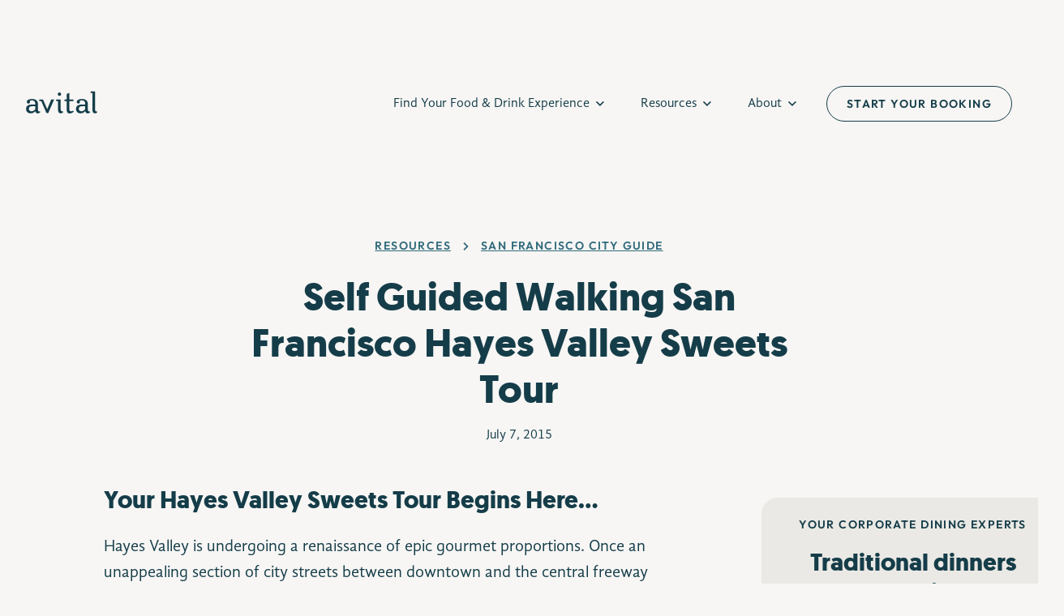

--- FILE ---
content_type: text/html; charset=UTF-8
request_url: https://avitalexperiences.com/resources/self-guided-walking-san-francisco-hayes-valley-sweets-tour/
body_size: 34188
content:
<!doctype html>
<html lang="en-US" prefix="og: https://ogp.me/ns#">
<head><meta charset="utf-8"><script>if(navigator.userAgent.match(/MSIE|Internet Explorer/i)||navigator.userAgent.match(/Trident\/7\..*?rv:11/i)){var href=document.location.href;if(!href.match(/[?&]nowprocket/)){if(href.indexOf("?")==-1){if(href.indexOf("#")==-1){document.location.href=href+"?nowprocket=1"}else{document.location.href=href.replace("#","?nowprocket=1#")}}else{if(href.indexOf("#")==-1){document.location.href=href+"&nowprocket=1"}else{document.location.href=href.replace("#","&nowprocket=1#")}}}}</script><script>(()=>{class RocketLazyLoadScripts{constructor(){this.v="2.0.4",this.userEvents=["keydown","keyup","mousedown","mouseup","mousemove","mouseover","mouseout","touchmove","touchstart","touchend","touchcancel","wheel","click","dblclick","input"],this.attributeEvents=["onblur","onclick","oncontextmenu","ondblclick","onfocus","onmousedown","onmouseenter","onmouseleave","onmousemove","onmouseout","onmouseover","onmouseup","onmousewheel","onscroll","onsubmit"]}async t(){this.i(),this.o(),/iP(ad|hone)/.test(navigator.userAgent)&&this.h(),this.u(),this.l(this),this.m(),this.k(this),this.p(this),this._(),await Promise.all([this.R(),this.L()]),this.lastBreath=Date.now(),this.S(this),this.P(),this.D(),this.O(),this.M(),await this.C(this.delayedScripts.normal),await this.C(this.delayedScripts.defer),await this.C(this.delayedScripts.async),await this.T(),await this.F(),await this.j(),await this.A(),window.dispatchEvent(new Event("rocket-allScriptsLoaded")),this.everythingLoaded=!0,this.lastTouchEnd&&await new Promise(t=>setTimeout(t,500-Date.now()+this.lastTouchEnd)),this.I(),this.H(),this.U(),this.W()}i(){this.CSPIssue=sessionStorage.getItem("rocketCSPIssue"),document.addEventListener("securitypolicyviolation",t=>{this.CSPIssue||"script-src-elem"!==t.violatedDirective||"data"!==t.blockedURI||(this.CSPIssue=!0,sessionStorage.setItem("rocketCSPIssue",!0))},{isRocket:!0})}o(){window.addEventListener("pageshow",t=>{this.persisted=t.persisted,this.realWindowLoadedFired=!0},{isRocket:!0}),window.addEventListener("pagehide",()=>{this.onFirstUserAction=null},{isRocket:!0})}h(){let t;function e(e){t=e}window.addEventListener("touchstart",e,{isRocket:!0}),window.addEventListener("touchend",function i(o){o.changedTouches[0]&&t.changedTouches[0]&&Math.abs(o.changedTouches[0].pageX-t.changedTouches[0].pageX)<10&&Math.abs(o.changedTouches[0].pageY-t.changedTouches[0].pageY)<10&&o.timeStamp-t.timeStamp<200&&(window.removeEventListener("touchstart",e,{isRocket:!0}),window.removeEventListener("touchend",i,{isRocket:!0}),"INPUT"===o.target.tagName&&"text"===o.target.type||(o.target.dispatchEvent(new TouchEvent("touchend",{target:o.target,bubbles:!0})),o.target.dispatchEvent(new MouseEvent("mouseover",{target:o.target,bubbles:!0})),o.target.dispatchEvent(new PointerEvent("click",{target:o.target,bubbles:!0,cancelable:!0,detail:1,clientX:o.changedTouches[0].clientX,clientY:o.changedTouches[0].clientY})),event.preventDefault()))},{isRocket:!0})}q(t){this.userActionTriggered||("mousemove"!==t.type||this.firstMousemoveIgnored?"keyup"===t.type||"mouseover"===t.type||"mouseout"===t.type||(this.userActionTriggered=!0,this.onFirstUserAction&&this.onFirstUserAction()):this.firstMousemoveIgnored=!0),"click"===t.type&&t.preventDefault(),t.stopPropagation(),t.stopImmediatePropagation(),"touchstart"===this.lastEvent&&"touchend"===t.type&&(this.lastTouchEnd=Date.now()),"click"===t.type&&(this.lastTouchEnd=0),this.lastEvent=t.type,t.composedPath&&t.composedPath()[0].getRootNode()instanceof ShadowRoot&&(t.rocketTarget=t.composedPath()[0]),this.savedUserEvents.push(t)}u(){this.savedUserEvents=[],this.userEventHandler=this.q.bind(this),this.userEvents.forEach(t=>window.addEventListener(t,this.userEventHandler,{passive:!1,isRocket:!0})),document.addEventListener("visibilitychange",this.userEventHandler,{isRocket:!0})}U(){this.userEvents.forEach(t=>window.removeEventListener(t,this.userEventHandler,{passive:!1,isRocket:!0})),document.removeEventListener("visibilitychange",this.userEventHandler,{isRocket:!0}),this.savedUserEvents.forEach(t=>{(t.rocketTarget||t.target).dispatchEvent(new window[t.constructor.name](t.type,t))})}m(){const t="return false",e=Array.from(this.attributeEvents,t=>"data-rocket-"+t),i="["+this.attributeEvents.join("],[")+"]",o="[data-rocket-"+this.attributeEvents.join("],[data-rocket-")+"]",s=(e,i,o)=>{o&&o!==t&&(e.setAttribute("data-rocket-"+i,o),e["rocket"+i]=new Function("event",o),e.setAttribute(i,t))};new MutationObserver(t=>{for(const n of t)"attributes"===n.type&&(n.attributeName.startsWith("data-rocket-")||this.everythingLoaded?n.attributeName.startsWith("data-rocket-")&&this.everythingLoaded&&this.N(n.target,n.attributeName.substring(12)):s(n.target,n.attributeName,n.target.getAttribute(n.attributeName))),"childList"===n.type&&n.addedNodes.forEach(t=>{if(t.nodeType===Node.ELEMENT_NODE)if(this.everythingLoaded)for(const i of[t,...t.querySelectorAll(o)])for(const t of i.getAttributeNames())e.includes(t)&&this.N(i,t.substring(12));else for(const e of[t,...t.querySelectorAll(i)])for(const t of e.getAttributeNames())this.attributeEvents.includes(t)&&s(e,t,e.getAttribute(t))})}).observe(document,{subtree:!0,childList:!0,attributeFilter:[...this.attributeEvents,...e]})}I(){this.attributeEvents.forEach(t=>{document.querySelectorAll("[data-rocket-"+t+"]").forEach(e=>{this.N(e,t)})})}N(t,e){const i=t.getAttribute("data-rocket-"+e);i&&(t.setAttribute(e,i),t.removeAttribute("data-rocket-"+e))}k(t){Object.defineProperty(HTMLElement.prototype,"onclick",{get(){return this.rocketonclick||null},set(e){this.rocketonclick=e,this.setAttribute(t.everythingLoaded?"onclick":"data-rocket-onclick","this.rocketonclick(event)")}})}S(t){function e(e,i){let o=e[i];e[i]=null,Object.defineProperty(e,i,{get:()=>o,set(s){t.everythingLoaded?o=s:e["rocket"+i]=o=s}})}e(document,"onreadystatechange"),e(window,"onload"),e(window,"onpageshow");try{Object.defineProperty(document,"readyState",{get:()=>t.rocketReadyState,set(e){t.rocketReadyState=e},configurable:!0}),document.readyState="loading"}catch(t){console.log("WPRocket DJE readyState conflict, bypassing")}}l(t){this.originalAddEventListener=EventTarget.prototype.addEventListener,this.originalRemoveEventListener=EventTarget.prototype.removeEventListener,this.savedEventListeners=[],EventTarget.prototype.addEventListener=function(e,i,o){o&&o.isRocket||!t.B(e,this)&&!t.userEvents.includes(e)||t.B(e,this)&&!t.userActionTriggered||e.startsWith("rocket-")||t.everythingLoaded?t.originalAddEventListener.call(this,e,i,o):(t.savedEventListeners.push({target:this,remove:!1,type:e,func:i,options:o}),"mouseenter"!==e&&"mouseleave"!==e||t.originalAddEventListener.call(this,e,t.savedUserEvents.push,o))},EventTarget.prototype.removeEventListener=function(e,i,o){o&&o.isRocket||!t.B(e,this)&&!t.userEvents.includes(e)||t.B(e,this)&&!t.userActionTriggered||e.startsWith("rocket-")||t.everythingLoaded?t.originalRemoveEventListener.call(this,e,i,o):t.savedEventListeners.push({target:this,remove:!0,type:e,func:i,options:o})}}J(t,e){this.savedEventListeners=this.savedEventListeners.filter(i=>{let o=i.type,s=i.target||window;return e!==o||t!==s||(this.B(o,s)&&(i.type="rocket-"+o),this.$(i),!1)})}H(){EventTarget.prototype.addEventListener=this.originalAddEventListener,EventTarget.prototype.removeEventListener=this.originalRemoveEventListener,this.savedEventListeners.forEach(t=>this.$(t))}$(t){t.remove?this.originalRemoveEventListener.call(t.target,t.type,t.func,t.options):this.originalAddEventListener.call(t.target,t.type,t.func,t.options)}p(t){let e;function i(e){return t.everythingLoaded?e:e.split(" ").map(t=>"load"===t||t.startsWith("load.")?"rocket-jquery-load":t).join(" ")}function o(o){function s(e){const s=o.fn[e];o.fn[e]=o.fn.init.prototype[e]=function(){return this[0]===window&&t.userActionTriggered&&("string"==typeof arguments[0]||arguments[0]instanceof String?arguments[0]=i(arguments[0]):"object"==typeof arguments[0]&&Object.keys(arguments[0]).forEach(t=>{const e=arguments[0][t];delete arguments[0][t],arguments[0][i(t)]=e})),s.apply(this,arguments),this}}if(o&&o.fn&&!t.allJQueries.includes(o)){const e={DOMContentLoaded:[],"rocket-DOMContentLoaded":[]};for(const t in e)document.addEventListener(t,()=>{e[t].forEach(t=>t())},{isRocket:!0});o.fn.ready=o.fn.init.prototype.ready=function(i){function s(){parseInt(o.fn.jquery)>2?setTimeout(()=>i.bind(document)(o)):i.bind(document)(o)}return"function"==typeof i&&(t.realDomReadyFired?!t.userActionTriggered||t.fauxDomReadyFired?s():e["rocket-DOMContentLoaded"].push(s):e.DOMContentLoaded.push(s)),o([])},s("on"),s("one"),s("off"),t.allJQueries.push(o)}e=o}t.allJQueries=[],o(window.jQuery),Object.defineProperty(window,"jQuery",{get:()=>e,set(t){o(t)}})}P(){const t=new Map;document.write=document.writeln=function(e){const i=document.currentScript,o=document.createRange(),s=i.parentElement;let n=t.get(i);void 0===n&&(n=i.nextSibling,t.set(i,n));const c=document.createDocumentFragment();o.setStart(c,0),c.appendChild(o.createContextualFragment(e)),s.insertBefore(c,n)}}async R(){return new Promise(t=>{this.userActionTriggered?t():this.onFirstUserAction=t})}async L(){return new Promise(t=>{document.addEventListener("DOMContentLoaded",()=>{this.realDomReadyFired=!0,t()},{isRocket:!0})})}async j(){return this.realWindowLoadedFired?Promise.resolve():new Promise(t=>{window.addEventListener("load",t,{isRocket:!0})})}M(){this.pendingScripts=[];this.scriptsMutationObserver=new MutationObserver(t=>{for(const e of t)e.addedNodes.forEach(t=>{"SCRIPT"!==t.tagName||t.noModule||t.isWPRocket||this.pendingScripts.push({script:t,promise:new Promise(e=>{const i=()=>{const i=this.pendingScripts.findIndex(e=>e.script===t);i>=0&&this.pendingScripts.splice(i,1),e()};t.addEventListener("load",i,{isRocket:!0}),t.addEventListener("error",i,{isRocket:!0}),setTimeout(i,1e3)})})})}),this.scriptsMutationObserver.observe(document,{childList:!0,subtree:!0})}async F(){await this.X(),this.pendingScripts.length?(await this.pendingScripts[0].promise,await this.F()):this.scriptsMutationObserver.disconnect()}D(){this.delayedScripts={normal:[],async:[],defer:[]},document.querySelectorAll("script[type$=rocketlazyloadscript]").forEach(t=>{t.hasAttribute("data-rocket-src")?t.hasAttribute("async")&&!1!==t.async?this.delayedScripts.async.push(t):t.hasAttribute("defer")&&!1!==t.defer||"module"===t.getAttribute("data-rocket-type")?this.delayedScripts.defer.push(t):this.delayedScripts.normal.push(t):this.delayedScripts.normal.push(t)})}async _(){await this.L();let t=[];document.querySelectorAll("script[type$=rocketlazyloadscript][data-rocket-src]").forEach(e=>{let i=e.getAttribute("data-rocket-src");if(i&&!i.startsWith("data:")){i.startsWith("//")&&(i=location.protocol+i);try{const o=new URL(i).origin;o!==location.origin&&t.push({src:o,crossOrigin:e.crossOrigin||"module"===e.getAttribute("data-rocket-type")})}catch(t){}}}),t=[...new Map(t.map(t=>[JSON.stringify(t),t])).values()],this.Y(t,"preconnect")}async G(t){if(await this.K(),!0!==t.noModule||!("noModule"in HTMLScriptElement.prototype))return new Promise(e=>{let i;function o(){(i||t).setAttribute("data-rocket-status","executed"),e()}try{if(navigator.userAgent.includes("Firefox/")||""===navigator.vendor||this.CSPIssue)i=document.createElement("script"),[...t.attributes].forEach(t=>{let e=t.nodeName;"type"!==e&&("data-rocket-type"===e&&(e="type"),"data-rocket-src"===e&&(e="src"),i.setAttribute(e,t.nodeValue))}),t.text&&(i.text=t.text),t.nonce&&(i.nonce=t.nonce),i.hasAttribute("src")?(i.addEventListener("load",o,{isRocket:!0}),i.addEventListener("error",()=>{i.setAttribute("data-rocket-status","failed-network"),e()},{isRocket:!0}),setTimeout(()=>{i.isConnected||e()},1)):(i.text=t.text,o()),i.isWPRocket=!0,t.parentNode.replaceChild(i,t);else{const i=t.getAttribute("data-rocket-type"),s=t.getAttribute("data-rocket-src");i?(t.type=i,t.removeAttribute("data-rocket-type")):t.removeAttribute("type"),t.addEventListener("load",o,{isRocket:!0}),t.addEventListener("error",i=>{this.CSPIssue&&i.target.src.startsWith("data:")?(console.log("WPRocket: CSP fallback activated"),t.removeAttribute("src"),this.G(t).then(e)):(t.setAttribute("data-rocket-status","failed-network"),e())},{isRocket:!0}),s?(t.fetchPriority="high",t.removeAttribute("data-rocket-src"),t.src=s):t.src="data:text/javascript;base64,"+window.btoa(unescape(encodeURIComponent(t.text)))}}catch(i){t.setAttribute("data-rocket-status","failed-transform"),e()}});t.setAttribute("data-rocket-status","skipped")}async C(t){const e=t.shift();return e?(e.isConnected&&await this.G(e),this.C(t)):Promise.resolve()}O(){this.Y([...this.delayedScripts.normal,...this.delayedScripts.defer,...this.delayedScripts.async],"preload")}Y(t,e){this.trash=this.trash||[];let i=!0;var o=document.createDocumentFragment();t.forEach(t=>{const s=t.getAttribute&&t.getAttribute("data-rocket-src")||t.src;if(s&&!s.startsWith("data:")){const n=document.createElement("link");n.href=s,n.rel=e,"preconnect"!==e&&(n.as="script",n.fetchPriority=i?"high":"low"),t.getAttribute&&"module"===t.getAttribute("data-rocket-type")&&(n.crossOrigin=!0),t.crossOrigin&&(n.crossOrigin=t.crossOrigin),t.integrity&&(n.integrity=t.integrity),t.nonce&&(n.nonce=t.nonce),o.appendChild(n),this.trash.push(n),i=!1}}),document.head.appendChild(o)}W(){this.trash.forEach(t=>t.remove())}async T(){try{document.readyState="interactive"}catch(t){}this.fauxDomReadyFired=!0;try{await this.K(),this.J(document,"readystatechange"),document.dispatchEvent(new Event("rocket-readystatechange")),await this.K(),document.rocketonreadystatechange&&document.rocketonreadystatechange(),await this.K(),this.J(document,"DOMContentLoaded"),document.dispatchEvent(new Event("rocket-DOMContentLoaded")),await this.K(),this.J(window,"DOMContentLoaded"),window.dispatchEvent(new Event("rocket-DOMContentLoaded"))}catch(t){console.error(t)}}async A(){try{document.readyState="complete"}catch(t){}try{await this.K(),this.J(document,"readystatechange"),document.dispatchEvent(new Event("rocket-readystatechange")),await this.K(),document.rocketonreadystatechange&&document.rocketonreadystatechange(),await this.K(),this.J(window,"load"),window.dispatchEvent(new Event("rocket-load")),await this.K(),window.rocketonload&&window.rocketonload(),await this.K(),this.allJQueries.forEach(t=>t(window).trigger("rocket-jquery-load")),await this.K(),this.J(window,"pageshow");const t=new Event("rocket-pageshow");t.persisted=this.persisted,window.dispatchEvent(t),await this.K(),window.rocketonpageshow&&window.rocketonpageshow({persisted:this.persisted})}catch(t){console.error(t)}}async K(){Date.now()-this.lastBreath>45&&(await this.X(),this.lastBreath=Date.now())}async X(){return document.hidden?new Promise(t=>setTimeout(t)):new Promise(t=>requestAnimationFrame(t))}B(t,e){return e===document&&"readystatechange"===t||(e===document&&"DOMContentLoaded"===t||(e===window&&"DOMContentLoaded"===t||(e===window&&"load"===t||e===window&&"pageshow"===t)))}static run(){(new RocketLazyLoadScripts).t()}}RocketLazyLoadScripts.run()})();</script>
  <!-- Google Tag Manager -->
  <script>(function (w, d, s, l, i) {
      w[l] = w[l] || [];
      w[l].push({
        'gtm.start':
          new Date().getTime(), event: 'gtm.js'
      });
      var f = d.getElementsByTagName(s)[0],
        j = d.createElement(s), dl = l != 'dataLayer' ? '&l=' + l : '';
      j.async = true;
      j.src =
        'https://www.googletagmanager.com/gtm.js?id=' + i + dl;
      f.parentNode.insertBefore(j, f);
    })(window, document, 'script', 'dataLayer', 'GTM-N553F66');</script>
  <!-- End Google Tag Manager -->
  
  <meta name="viewport" content="width=device-width, initial-scale=1">

  <meta http-equiv="x-ua-compatible" content="ie=edge">
  <meta name="viewport" content="width=device-width, initial-scale=1, shrink-to-fit=no">
  <meta name="theme-color" content="#EBE9E5"/>

  <link rel="stylesheet" href="https://cdn.jsdelivr.net/npm/swiper@8/swiper-bundle.min.css">
  <link rel="stylesheet" href="https://unpkg.com/aos@next/dist/aos.css"/>

  <script>
    (function (w, d, t, h, s, n) {
      w.FlodeskObject = n;
      var fn = function () {
        (w[n].q = w[n].q || []).push(arguments);
      };
      w[n] = w[n] || fn;
      var f = d.getElementsByTagName(t)[0];
      var v = '?v=' + Math.floor(new Date().getTime() / (120 * 1000)) * 60;
      var sm = d.createElement(t);
      sm.async = true;
      sm.type = 'module';
      sm.src = h + s + '.mjs' + v;
      f.parentNode.insertBefore(sm, f);
      var sn = d.createElement(t);
      sn.async = true;
      sn.noModule = true;
      sn.src = h + s + '.js' + v;
      f.parentNode.insertBefore(sn, f);
    })(window, document, 'script', 'https://assets.flodesk.com', '/universal', 'fd');
  </script>

  <script type="rocketlazyloadscript" data-rocket-type="text/javascript">
    (function (config) {
      window._peekConfig = config || {};
      var idPrefix = 'peek-book-button';
      var id = idPrefix + '-js';
      if (document.getElementById(id)) return;
      var head = document.getElementsByTagName('head')[0];
      var el = document.createElement('script');
      el.id = id;
      var date = new Date;
      var stamp = date.getMonth() + "-" + date.getDate();
      var basePath = "https://js.peek.com";
      el.src = basePath + "/widget_button.js?ts=" + stamp;
      head.appendChild(el);
      id = idPrefix + '-css';
      el = document.createElement('link');
      el.id = id;
      el.href = basePath + "/widget_button.css?ts=" + stamp;
      el.rel = "stylesheet";
      el.type = "text/css";
      head.appendChild(el);
    })({key: '8bb7bc54-ddb9-42aa-9c2e-a952e297f89d'});
  </script>

  
  
<!-- Search Engine Optimization by Rank Math PRO - https://rankmath.com/ -->
<title>Self Guided Walking San Francisco Hayes Valley Sweets Tour | Avital Experiences</title>
<link data-rocket-prefetch href="https://assets.flodesk.com" rel="dns-prefetch">
<link data-rocket-prefetch href="https://www.googletagmanager.com" rel="dns-prefetch">
<link data-rocket-prefetch href="https://cdn.jsdelivr.net" rel="dns-prefetch">
<link data-rocket-prefetch href="https://unpkg.com" rel="dns-prefetch">
<link data-rocket-prefetch href="https://use.fontawesome.com" rel="dns-prefetch">
<link data-rocket-prefetch href="https://js.hsforms.net" rel="dns-prefetch">
<meta name="description" content="Hayes Valley is undergoing a renaissance of epic gourmet proportions. Once an unappealing section of city streets between downtown and the central freeway"/>
<meta name="robots" content="follow, index, max-snippet:-1, max-video-preview:-1, max-image-preview:large"/>
<link rel="canonical" href="https://avitalexperiences.com/resources/self-guided-walking-san-francisco-hayes-valley-sweets-tour/" />
<meta property="og:locale" content="en_US" />
<meta property="og:type" content="article" />
<meta property="og:title" content="Self Guided Walking San Francisco Hayes Valley Sweets Tour | Avital Experiences" />
<meta property="og:description" content="Hayes Valley is undergoing a renaissance of epic gourmet proportions. Once an unappealing section of city streets between downtown and the central freeway" />
<meta property="og:url" content="https://avitalexperiences.com/resources/self-guided-walking-san-francisco-hayes-valley-sweets-tour/" />
<meta property="og:site_name" content="Avital Food &amp; Drink Experiences" />
<meta property="article:section" content="San Francisco City Guide" />
<meta property="og:updated_time" content="2023-07-11T04:22:54+00:00" />
<meta property="og:image" content="https://avitalexperiences.com/wp-content/uploads/2015/08/San-Francisco-Hayes-Valley-Sweets-Tour-Chantal-Guillon-1024x685-1.jpg" />
<meta property="og:image:secure_url" content="https://avitalexperiences.com/wp-content/uploads/2015/08/San-Francisco-Hayes-Valley-Sweets-Tour-Chantal-Guillon-1024x685-1.jpg" />
<meta property="og:image:width" content="1024" />
<meta property="og:image:height" content="685" />
<meta property="og:image:alt" content="Self Guided Walking San Francisco Hayes Valley Sweets Tour" />
<meta property="og:image:type" content="image/jpeg" />
<meta property="article:published_time" content="2015-07-07T16:00:06+00:00" />
<meta property="article:modified_time" content="2023-07-11T04:22:54+00:00" />
<meta name="twitter:card" content="summary_large_image" />
<meta name="twitter:title" content="Self Guided Walking San Francisco Hayes Valley Sweets Tour | Avital Experiences" />
<meta name="twitter:description" content="Hayes Valley is undergoing a renaissance of epic gourmet proportions. Once an unappealing section of city streets between downtown and the central freeway" />
<meta name="twitter:image" content="https://avitalexperiences.com/wp-content/uploads/2015/08/San-Francisco-Hayes-Valley-Sweets-Tour-Chantal-Guillon-1024x685-1.jpg" />
<meta name="twitter:label1" content="Written by" />
<meta name="twitter:data1" content="Avital" />
<meta name="twitter:label2" content="Time to read" />
<meta name="twitter:data2" content="4 minutes" />
<script type="application/ld+json" class="rank-math-schema-pro">{"@context":"https://schema.org","@graph":[{"@type":"Organization","@id":"https://avitalexperiences.com/#organization","name":"Avital Food &amp; Drink Experiences","url":"https://avitalexperiences.com","email":"info@avitalexperiences.com","description":"Avital Food &amp; Drink Experiences is a woman-owned culinary experience company on a mission to deepen human connection through interactive food and drink. Since 2011, Avital has specialized in food tours, private dining experiences, interactive meals, virtual events, and experience kits that combine storytelling, flavor, and fun.\n\nWith operations in 11 major U.S. cities including San Francisco, New York City, Los Angeles, Boston, Chicago, and beyond, Avital has hosted over 100,000 guests from leading companies like Google, Meta, Salesforce, and KPMG. Whether it\u2019s corporate team building, corporate event entertainment, birthday celebrations, holiday party, or large group dining, Avital designs memorable experiences that go beyond the typical dinner or event.\n\nWhat sets Avital apart is a quirky yet classy approach\u2014pairing high-quality food and drink with hands-on elements and unique storytelling. From guided food tours in San Francisco\u2019s Mission District or NYC\u2019s Michelin-starred spots, to hands-on cocktail bars and novelty experiences like water tasting and charcuterie chalets, every event is crafted to surprise, delight, and connect people.\n\nBacked by features in The New York Times, CNN, and Travel Channel, plus recognition like BizBash 40 Under 40, Avital continues to innovate at the intersection of food, beverage, and human connection.\n\nTraditional dinner are boring. Avital Food &amp; Drink Experiences are awesome. "},{"@type":"WebSite","@id":"https://avitalexperiences.com/#website","url":"https://avitalexperiences.com","name":"Avital Food &amp; Drink Experiences","alternateName":"Avital Experiences","publisher":{"@id":"https://avitalexperiences.com/#organization"},"inLanguage":"en-US"},{"@type":"ImageObject","@id":"https://avitalexperiences.com/wp-content/uploads/2015/08/San-Francisco-Hayes-Valley-Sweets-Tour-Chantal-Guillon-1024x685-1.jpg","url":"https://avitalexperiences.com/wp-content/uploads/2015/08/San-Francisco-Hayes-Valley-Sweets-Tour-Chantal-Guillon-1024x685-1.jpg","width":"1024","height":"685","inLanguage":"en-US"},{"@type":"WebPage","@id":"https://avitalexperiences.com/resources/self-guided-walking-san-francisco-hayes-valley-sweets-tour/#webpage","url":"https://avitalexperiences.com/resources/self-guided-walking-san-francisco-hayes-valley-sweets-tour/","name":"Self Guided Walking San Francisco Hayes Valley Sweets Tour | Avital Experiences","datePublished":"2015-07-07T16:00:06+00:00","dateModified":"2023-07-11T04:22:54+00:00","isPartOf":{"@id":"https://avitalexperiences.com/#website"},"primaryImageOfPage":{"@id":"https://avitalexperiences.com/wp-content/uploads/2015/08/San-Francisco-Hayes-Valley-Sweets-Tour-Chantal-Guillon-1024x685-1.jpg"},"inLanguage":"en-US"},{"@type":"Person","@id":"https://avitalexperiences.com/author/avitalavitaltours-com/","name":"Avital","url":"https://avitalexperiences.com/author/avitalavitaltours-com/","image":{"@type":"ImageObject","@id":"https://secure.gravatar.com/avatar/091283eca9fcfcb3d5bb35f777dc30ea633b58bb7a37b45d8861dd4c0d23d3f5?s=96&amp;d=mm&amp;r=g","url":"https://secure.gravatar.com/avatar/091283eca9fcfcb3d5bb35f777dc30ea633b58bb7a37b45d8861dd4c0d23d3f5?s=96&amp;d=mm&amp;r=g","caption":"Avital","inLanguage":"en-US"},"worksFor":{"@id":"https://avitalexperiences.com/#organization"}},{"@type":"BlogPosting","headline":"Self Guided Walking San Francisco Hayes Valley Sweets Tour | Avital Experiences","datePublished":"2015-07-07T16:00:06+00:00","dateModified":"2023-07-11T04:22:54+00:00","articleSection":"San Francisco City Guide, Things To Do in San Francisco, Self Guided Walking Tours","author":{"@id":"https://avitalexperiences.com/author/avitalavitaltours-com/","name":"Avital"},"publisher":{"@id":"https://avitalexperiences.com/#organization"},"description":"Hayes Valley is undergoing a renaissance of epic gourmet proportions. Once an unappealing section of city streets between downtown and the central freeway","name":"Self Guided Walking San Francisco Hayes Valley Sweets Tour | Avital Experiences","@id":"https://avitalexperiences.com/resources/self-guided-walking-san-francisco-hayes-valley-sweets-tour/#richSnippet","isPartOf":{"@id":"https://avitalexperiences.com/resources/self-guided-walking-san-francisco-hayes-valley-sweets-tour/#webpage"},"image":{"@id":"https://avitalexperiences.com/wp-content/uploads/2015/08/San-Francisco-Hayes-Valley-Sweets-Tour-Chantal-Guillon-1024x685-1.jpg"},"inLanguage":"en-US","mainEntityOfPage":{"@id":"https://avitalexperiences.com/resources/self-guided-walking-san-francisco-hayes-valley-sweets-tour/#webpage"}}]}</script>
<!-- /Rank Math WordPress SEO plugin -->


<link rel="alternate" type="application/rss+xml" title="Avital Experiences &raquo; Self Guided Walking San Francisco Hayes Valley Sweets Tour Comments Feed" href="https://avitalexperiences.com/resources/self-guided-walking-san-francisco-hayes-valley-sweets-tour/feed/" />
<link rel="alternate" title="oEmbed (JSON)" type="application/json+oembed" href="https://avitalexperiences.com/wp-json/oembed/1.0/embed?url=https%3A%2F%2Favitalexperiences.com%2Fresources%2Fself-guided-walking-san-francisco-hayes-valley-sweets-tour%2F" />
<link rel="alternate" title="oEmbed (XML)" type="text/xml+oembed" href="https://avitalexperiences.com/wp-json/oembed/1.0/embed?url=https%3A%2F%2Favitalexperiences.com%2Fresources%2Fself-guided-walking-san-francisco-hayes-valley-sweets-tour%2F&#038;format=xml" />
<style id='wp-img-auto-sizes-contain-inline-css'>
img:is([sizes=auto i],[sizes^="auto," i]){contain-intrinsic-size:3000px 1500px}
/*# sourceURL=wp-img-auto-sizes-contain-inline-css */
</style>
<style id='wp-emoji-styles-inline-css'>

	img.wp-smiley, img.emoji {
		display: inline !important;
		border: none !important;
		box-shadow: none !important;
		height: 1em !important;
		width: 1em !important;
		margin: 0 0.07em !important;
		vertical-align: -0.1em !important;
		background: none !important;
		padding: 0 !important;
	}
/*# sourceURL=wp-emoji-styles-inline-css */
</style>
<style id='wp-block-library-inline-css'>
:root{--wp-block-synced-color:#7a00df;--wp-block-synced-color--rgb:122,0,223;--wp-bound-block-color:var(--wp-block-synced-color);--wp-editor-canvas-background:#ddd;--wp-admin-theme-color:#007cba;--wp-admin-theme-color--rgb:0,124,186;--wp-admin-theme-color-darker-10:#006ba1;--wp-admin-theme-color-darker-10--rgb:0,107,160.5;--wp-admin-theme-color-darker-20:#005a87;--wp-admin-theme-color-darker-20--rgb:0,90,135;--wp-admin-border-width-focus:2px}@media (min-resolution:192dpi){:root{--wp-admin-border-width-focus:1.5px}}.wp-element-button{cursor:pointer}:root .has-very-light-gray-background-color{background-color:#eee}:root .has-very-dark-gray-background-color{background-color:#313131}:root .has-very-light-gray-color{color:#eee}:root .has-very-dark-gray-color{color:#313131}:root .has-vivid-green-cyan-to-vivid-cyan-blue-gradient-background{background:linear-gradient(135deg,#00d084,#0693e3)}:root .has-purple-crush-gradient-background{background:linear-gradient(135deg,#34e2e4,#4721fb 50%,#ab1dfe)}:root .has-hazy-dawn-gradient-background{background:linear-gradient(135deg,#faaca8,#dad0ec)}:root .has-subdued-olive-gradient-background{background:linear-gradient(135deg,#fafae1,#67a671)}:root .has-atomic-cream-gradient-background{background:linear-gradient(135deg,#fdd79a,#004a59)}:root .has-nightshade-gradient-background{background:linear-gradient(135deg,#330968,#31cdcf)}:root .has-midnight-gradient-background{background:linear-gradient(135deg,#020381,#2874fc)}:root{--wp--preset--font-size--normal:16px;--wp--preset--font-size--huge:42px}.has-regular-font-size{font-size:1em}.has-larger-font-size{font-size:2.625em}.has-normal-font-size{font-size:var(--wp--preset--font-size--normal)}.has-huge-font-size{font-size:var(--wp--preset--font-size--huge)}.has-text-align-center{text-align:center}.has-text-align-left{text-align:left}.has-text-align-right{text-align:right}.has-fit-text{white-space:nowrap!important}#end-resizable-editor-section{display:none}.aligncenter{clear:both}.items-justified-left{justify-content:flex-start}.items-justified-center{justify-content:center}.items-justified-right{justify-content:flex-end}.items-justified-space-between{justify-content:space-between}.screen-reader-text{border:0;clip-path:inset(50%);height:1px;margin:-1px;overflow:hidden;padding:0;position:absolute;width:1px;word-wrap:normal!important}.screen-reader-text:focus{background-color:#ddd;clip-path:none;color:#444;display:block;font-size:1em;height:auto;left:5px;line-height:normal;padding:15px 23px 14px;text-decoration:none;top:5px;width:auto;z-index:100000}html :where(.has-border-color){border-style:solid}html :where([style*=border-top-color]){border-top-style:solid}html :where([style*=border-right-color]){border-right-style:solid}html :where([style*=border-bottom-color]){border-bottom-style:solid}html :where([style*=border-left-color]){border-left-style:solid}html :where([style*=border-width]){border-style:solid}html :where([style*=border-top-width]){border-top-style:solid}html :where([style*=border-right-width]){border-right-style:solid}html :where([style*=border-bottom-width]){border-bottom-style:solid}html :where([style*=border-left-width]){border-left-style:solid}html :where(img[class*=wp-image-]){height:auto;max-width:100%}:where(figure){margin:0 0 1em}html :where(.is-position-sticky){--wp-admin--admin-bar--position-offset:var(--wp-admin--admin-bar--height,0px)}@media screen and (max-width:600px){html :where(.is-position-sticky){--wp-admin--admin-bar--position-offset:0px}}

/*# sourceURL=wp-block-library-inline-css */
</style><style id='wp-block-heading-inline-css'>
h1:where(.wp-block-heading).has-background,h2:where(.wp-block-heading).has-background,h3:where(.wp-block-heading).has-background,h4:where(.wp-block-heading).has-background,h5:where(.wp-block-heading).has-background,h6:where(.wp-block-heading).has-background{padding:1.25em 2.375em}h1.has-text-align-left[style*=writing-mode]:where([style*=vertical-lr]),h1.has-text-align-right[style*=writing-mode]:where([style*=vertical-rl]),h2.has-text-align-left[style*=writing-mode]:where([style*=vertical-lr]),h2.has-text-align-right[style*=writing-mode]:where([style*=vertical-rl]),h3.has-text-align-left[style*=writing-mode]:where([style*=vertical-lr]),h3.has-text-align-right[style*=writing-mode]:where([style*=vertical-rl]),h4.has-text-align-left[style*=writing-mode]:where([style*=vertical-lr]),h4.has-text-align-right[style*=writing-mode]:where([style*=vertical-rl]),h5.has-text-align-left[style*=writing-mode]:where([style*=vertical-lr]),h5.has-text-align-right[style*=writing-mode]:where([style*=vertical-rl]),h6.has-text-align-left[style*=writing-mode]:where([style*=vertical-lr]),h6.has-text-align-right[style*=writing-mode]:where([style*=vertical-rl]){rotate:180deg}
/*# sourceURL=https://avitalexperiences.com/wp-includes/blocks/heading/style.min.css */
</style>
<style id='wp-block-image-inline-css'>
.wp-block-image>a,.wp-block-image>figure>a{display:inline-block}.wp-block-image img{box-sizing:border-box;height:auto;max-width:100%;vertical-align:bottom}@media not (prefers-reduced-motion){.wp-block-image img.hide{visibility:hidden}.wp-block-image img.show{animation:show-content-image .4s}}.wp-block-image[style*=border-radius] img,.wp-block-image[style*=border-radius]>a{border-radius:inherit}.wp-block-image.has-custom-border img{box-sizing:border-box}.wp-block-image.aligncenter{text-align:center}.wp-block-image.alignfull>a,.wp-block-image.alignwide>a{width:100%}.wp-block-image.alignfull img,.wp-block-image.alignwide img{height:auto;width:100%}.wp-block-image .aligncenter,.wp-block-image .alignleft,.wp-block-image .alignright,.wp-block-image.aligncenter,.wp-block-image.alignleft,.wp-block-image.alignright{display:table}.wp-block-image .aligncenter>figcaption,.wp-block-image .alignleft>figcaption,.wp-block-image .alignright>figcaption,.wp-block-image.aligncenter>figcaption,.wp-block-image.alignleft>figcaption,.wp-block-image.alignright>figcaption{caption-side:bottom;display:table-caption}.wp-block-image .alignleft{float:left;margin:.5em 1em .5em 0}.wp-block-image .alignright{float:right;margin:.5em 0 .5em 1em}.wp-block-image .aligncenter{margin-left:auto;margin-right:auto}.wp-block-image :where(figcaption){margin-bottom:1em;margin-top:.5em}.wp-block-image.is-style-circle-mask img{border-radius:9999px}@supports ((-webkit-mask-image:none) or (mask-image:none)) or (-webkit-mask-image:none){.wp-block-image.is-style-circle-mask img{border-radius:0;-webkit-mask-image:url('data:image/svg+xml;utf8,<svg viewBox="0 0 100 100" xmlns="http://www.w3.org/2000/svg"><circle cx="50" cy="50" r="50"/></svg>');mask-image:url('data:image/svg+xml;utf8,<svg viewBox="0 0 100 100" xmlns="http://www.w3.org/2000/svg"><circle cx="50" cy="50" r="50"/></svg>');mask-mode:alpha;-webkit-mask-position:center;mask-position:center;-webkit-mask-repeat:no-repeat;mask-repeat:no-repeat;-webkit-mask-size:contain;mask-size:contain}}:root :where(.wp-block-image.is-style-rounded img,.wp-block-image .is-style-rounded img){border-radius:9999px}.wp-block-image figure{margin:0}.wp-lightbox-container{display:flex;flex-direction:column;position:relative}.wp-lightbox-container img{cursor:zoom-in}.wp-lightbox-container img:hover+button{opacity:1}.wp-lightbox-container button{align-items:center;backdrop-filter:blur(16px) saturate(180%);background-color:#5a5a5a40;border:none;border-radius:4px;cursor:zoom-in;display:flex;height:20px;justify-content:center;opacity:0;padding:0;position:absolute;right:16px;text-align:center;top:16px;width:20px;z-index:100}@media not (prefers-reduced-motion){.wp-lightbox-container button{transition:opacity .2s ease}}.wp-lightbox-container button:focus-visible{outline:3px auto #5a5a5a40;outline:3px auto -webkit-focus-ring-color;outline-offset:3px}.wp-lightbox-container button:hover{cursor:pointer;opacity:1}.wp-lightbox-container button:focus{opacity:1}.wp-lightbox-container button:focus,.wp-lightbox-container button:hover,.wp-lightbox-container button:not(:hover):not(:active):not(.has-background){background-color:#5a5a5a40;border:none}.wp-lightbox-overlay{box-sizing:border-box;cursor:zoom-out;height:100vh;left:0;overflow:hidden;position:fixed;top:0;visibility:hidden;width:100%;z-index:100000}.wp-lightbox-overlay .close-button{align-items:center;cursor:pointer;display:flex;justify-content:center;min-height:40px;min-width:40px;padding:0;position:absolute;right:calc(env(safe-area-inset-right) + 16px);top:calc(env(safe-area-inset-top) + 16px);z-index:5000000}.wp-lightbox-overlay .close-button:focus,.wp-lightbox-overlay .close-button:hover,.wp-lightbox-overlay .close-button:not(:hover):not(:active):not(.has-background){background:none;border:none}.wp-lightbox-overlay .lightbox-image-container{height:var(--wp--lightbox-container-height);left:50%;overflow:hidden;position:absolute;top:50%;transform:translate(-50%,-50%);transform-origin:top left;width:var(--wp--lightbox-container-width);z-index:9999999999}.wp-lightbox-overlay .wp-block-image{align-items:center;box-sizing:border-box;display:flex;height:100%;justify-content:center;margin:0;position:relative;transform-origin:0 0;width:100%;z-index:3000000}.wp-lightbox-overlay .wp-block-image img{height:var(--wp--lightbox-image-height);min-height:var(--wp--lightbox-image-height);min-width:var(--wp--lightbox-image-width);width:var(--wp--lightbox-image-width)}.wp-lightbox-overlay .wp-block-image figcaption{display:none}.wp-lightbox-overlay button{background:none;border:none}.wp-lightbox-overlay .scrim{background-color:#fff;height:100%;opacity:.9;position:absolute;width:100%;z-index:2000000}.wp-lightbox-overlay.active{visibility:visible}@media not (prefers-reduced-motion){.wp-lightbox-overlay.active{animation:turn-on-visibility .25s both}.wp-lightbox-overlay.active img{animation:turn-on-visibility .35s both}.wp-lightbox-overlay.show-closing-animation:not(.active){animation:turn-off-visibility .35s both}.wp-lightbox-overlay.show-closing-animation:not(.active) img{animation:turn-off-visibility .25s both}.wp-lightbox-overlay.zoom.active{animation:none;opacity:1;visibility:visible}.wp-lightbox-overlay.zoom.active .lightbox-image-container{animation:lightbox-zoom-in .4s}.wp-lightbox-overlay.zoom.active .lightbox-image-container img{animation:none}.wp-lightbox-overlay.zoom.active .scrim{animation:turn-on-visibility .4s forwards}.wp-lightbox-overlay.zoom.show-closing-animation:not(.active){animation:none}.wp-lightbox-overlay.zoom.show-closing-animation:not(.active) .lightbox-image-container{animation:lightbox-zoom-out .4s}.wp-lightbox-overlay.zoom.show-closing-animation:not(.active) .lightbox-image-container img{animation:none}.wp-lightbox-overlay.zoom.show-closing-animation:not(.active) .scrim{animation:turn-off-visibility .4s forwards}}@keyframes show-content-image{0%{visibility:hidden}99%{visibility:hidden}to{visibility:visible}}@keyframes turn-on-visibility{0%{opacity:0}to{opacity:1}}@keyframes turn-off-visibility{0%{opacity:1;visibility:visible}99%{opacity:0;visibility:visible}to{opacity:0;visibility:hidden}}@keyframes lightbox-zoom-in{0%{transform:translate(calc((-100vw + var(--wp--lightbox-scrollbar-width))/2 + var(--wp--lightbox-initial-left-position)),calc(-50vh + var(--wp--lightbox-initial-top-position))) scale(var(--wp--lightbox-scale))}to{transform:translate(-50%,-50%) scale(1)}}@keyframes lightbox-zoom-out{0%{transform:translate(-50%,-50%) scale(1);visibility:visible}99%{visibility:visible}to{transform:translate(calc((-100vw + var(--wp--lightbox-scrollbar-width))/2 + var(--wp--lightbox-initial-left-position)),calc(-50vh + var(--wp--lightbox-initial-top-position))) scale(var(--wp--lightbox-scale));visibility:hidden}}
/*# sourceURL=https://avitalexperiences.com/wp-includes/blocks/image/style.min.css */
</style>
<style id='wp-block-paragraph-inline-css'>
.is-small-text{font-size:.875em}.is-regular-text{font-size:1em}.is-large-text{font-size:2.25em}.is-larger-text{font-size:3em}.has-drop-cap:not(:focus):first-letter{float:left;font-size:8.4em;font-style:normal;font-weight:100;line-height:.68;margin:.05em .1em 0 0;text-transform:uppercase}body.rtl .has-drop-cap:not(:focus):first-letter{float:none;margin-left:.1em}p.has-drop-cap.has-background{overflow:hidden}:root :where(p.has-background){padding:1.25em 2.375em}:where(p.has-text-color:not(.has-link-color)) a{color:inherit}p.has-text-align-left[style*="writing-mode:vertical-lr"],p.has-text-align-right[style*="writing-mode:vertical-rl"]{rotate:180deg}
/*# sourceURL=https://avitalexperiences.com/wp-includes/blocks/paragraph/style.min.css */
</style>
<style id='global-styles-inline-css'>
:root{--wp--preset--aspect-ratio--square: 1;--wp--preset--aspect-ratio--4-3: 4/3;--wp--preset--aspect-ratio--3-4: 3/4;--wp--preset--aspect-ratio--3-2: 3/2;--wp--preset--aspect-ratio--2-3: 2/3;--wp--preset--aspect-ratio--16-9: 16/9;--wp--preset--aspect-ratio--9-16: 9/16;--wp--preset--color--black: #000000;--wp--preset--color--cyan-bluish-gray: #abb8c3;--wp--preset--color--white: #F7F6F4;--wp--preset--color--pale-pink: #f78da7;--wp--preset--color--vivid-red: #cf2e2e;--wp--preset--color--luminous-vivid-orange: #ff6900;--wp--preset--color--luminous-vivid-amber: #fcb900;--wp--preset--color--light-green-cyan: #7bdcb5;--wp--preset--color--vivid-green-cyan: #00d084;--wp--preset--color--pale-cyan-blue: #8ed1fc;--wp--preset--color--vivid-cyan-blue: #0693e3;--wp--preset--color--vivid-purple: #9b51e0;--wp--preset--color--teal: #153D49;--wp--preset--color--teal-200: #316B7C;--wp--preset--color--orange: #966722;--wp--preset--color--neutral-200: #EBE9E5;--wp--preset--gradient--vivid-cyan-blue-to-vivid-purple: linear-gradient(135deg,rgb(6,147,227) 0%,rgb(155,81,224) 100%);--wp--preset--gradient--light-green-cyan-to-vivid-green-cyan: linear-gradient(135deg,rgb(122,220,180) 0%,rgb(0,208,130) 100%);--wp--preset--gradient--luminous-vivid-amber-to-luminous-vivid-orange: linear-gradient(135deg,rgb(252,185,0) 0%,rgb(255,105,0) 100%);--wp--preset--gradient--luminous-vivid-orange-to-vivid-red: linear-gradient(135deg,rgb(255,105,0) 0%,rgb(207,46,46) 100%);--wp--preset--gradient--very-light-gray-to-cyan-bluish-gray: linear-gradient(135deg,rgb(238,238,238) 0%,rgb(169,184,195) 100%);--wp--preset--gradient--cool-to-warm-spectrum: linear-gradient(135deg,rgb(74,234,220) 0%,rgb(151,120,209) 20%,rgb(207,42,186) 40%,rgb(238,44,130) 60%,rgb(251,105,98) 80%,rgb(254,248,76) 100%);--wp--preset--gradient--blush-light-purple: linear-gradient(135deg,rgb(255,206,236) 0%,rgb(152,150,240) 100%);--wp--preset--gradient--blush-bordeaux: linear-gradient(135deg,rgb(254,205,165) 0%,rgb(254,45,45) 50%,rgb(107,0,62) 100%);--wp--preset--gradient--luminous-dusk: linear-gradient(135deg,rgb(255,203,112) 0%,rgb(199,81,192) 50%,rgb(65,88,208) 100%);--wp--preset--gradient--pale-ocean: linear-gradient(135deg,rgb(255,245,203) 0%,rgb(182,227,212) 50%,rgb(51,167,181) 100%);--wp--preset--gradient--electric-grass: linear-gradient(135deg,rgb(202,248,128) 0%,rgb(113,206,126) 100%);--wp--preset--gradient--midnight: linear-gradient(135deg,rgb(2,3,129) 0%,rgb(40,116,252) 100%);--wp--preset--font-size--small: 13px;--wp--preset--font-size--medium: 20px;--wp--preset--font-size--large: 36px;--wp--preset--font-size--x-large: 42px;--wp--preset--font-size--eyebrow-medium: 14px;--wp--preset--font-size--text-300: 18px;--wp--preset--font-size--text-400: 20px;--wp--preset--font-family--geomanist: Geomanist;--wp--preset--font-family--gandhi-sans: Gandhi Sans;--wp--preset--font-family--outfit: Outfit;--wp--preset--spacing--20: 0.44rem;--wp--preset--spacing--30: 0.67rem;--wp--preset--spacing--40: 1rem;--wp--preset--spacing--50: 1.5rem;--wp--preset--spacing--60: 2.25rem;--wp--preset--spacing--70: 3.38rem;--wp--preset--spacing--80: 5.06rem;--wp--preset--spacing--xxs: 8px;--wp--preset--spacing--xs: 16px;--wp--preset--spacing--s: 24px;--wp--preset--spacing--m: 32px;--wp--preset--spacing--mm: 48px;--wp--preset--spacing--l: 64px;--wp--preset--spacing--xl: 96px;--wp--preset--spacing--xxl: 128px;--wp--preset--shadow--natural: 6px 6px 9px rgba(0, 0, 0, 0.2);--wp--preset--shadow--deep: 12px 12px 50px rgba(0, 0, 0, 0.4);--wp--preset--shadow--sharp: 6px 6px 0px rgba(0, 0, 0, 0.2);--wp--preset--shadow--outlined: 6px 6px 0px -3px rgb(255, 255, 255), 6px 6px rgb(0, 0, 0);--wp--preset--shadow--crisp: 6px 6px 0px rgb(0, 0, 0);--wp--custom--spacing--padding: 1;--wp--custom--spacing--custom-spacing-size: 1;--wp--custom--spacing--spacing-sizes--0--slug: XXS;--wp--custom--spacing--spacing-sizes--0--size: 8px;--wp--custom--spacing--spacing-sizes--0--name: XXS;--wp--custom--spacing--spacing-sizes--1--slug: XS;--wp--custom--spacing--spacing-sizes--1--size: 16px;--wp--custom--spacing--spacing-sizes--1--name: XS;--wp--custom--spacing--spacing-sizes--2--slug: S;--wp--custom--spacing--spacing-sizes--2--size: 24px;--wp--custom--spacing--spacing-sizes--2--name: S;--wp--custom--spacing--spacing-sizes--3--slug: M;--wp--custom--spacing--spacing-sizes--3--size: 32px;--wp--custom--spacing--spacing-sizes--3--name: M;--wp--custom--spacing--spacing-sizes--4--slug: MM;--wp--custom--spacing--spacing-sizes--4--size: 48px;--wp--custom--spacing--spacing-sizes--4--name: MM;--wp--custom--spacing--spacing-sizes--5--slug: L;--wp--custom--spacing--spacing-sizes--5--size: 64px;--wp--custom--spacing--spacing-sizes--5--name: L;--wp--custom--spacing--spacing-sizes--6--slug: XL;--wp--custom--spacing--spacing-sizes--6--size: 96px;--wp--custom--spacing--spacing-sizes--6--name: XL;--wp--custom--spacing--spacing-sizes--7--slug: XXL;--wp--custom--spacing--spacing-sizes--7--size: 128px;--wp--custom--spacing--spacing-sizes--7--name: XXL;}:root { --wp--style--global--content-size: 680px;--wp--style--global--wide-size: 1184px; }:where(body) { margin: 0; }.wp-site-blocks > .alignleft { float: left; margin-right: 2em; }.wp-site-blocks > .alignright { float: right; margin-left: 2em; }.wp-site-blocks > .aligncenter { justify-content: center; margin-left: auto; margin-right: auto; }:where(.is-layout-flex){gap: 0.5em;}:where(.is-layout-grid){gap: 0.5em;}.is-layout-flow > .alignleft{float: left;margin-inline-start: 0;margin-inline-end: 2em;}.is-layout-flow > .alignright{float: right;margin-inline-start: 2em;margin-inline-end: 0;}.is-layout-flow > .aligncenter{margin-left: auto !important;margin-right: auto !important;}.is-layout-constrained > .alignleft{float: left;margin-inline-start: 0;margin-inline-end: 2em;}.is-layout-constrained > .alignright{float: right;margin-inline-start: 2em;margin-inline-end: 0;}.is-layout-constrained > .aligncenter{margin-left: auto !important;margin-right: auto !important;}.is-layout-constrained > :where(:not(.alignleft):not(.alignright):not(.alignfull)){max-width: var(--wp--style--global--content-size);margin-left: auto !important;margin-right: auto !important;}.is-layout-constrained > .alignwide{max-width: var(--wp--style--global--wide-size);}body .is-layout-flex{display: flex;}.is-layout-flex{flex-wrap: wrap;align-items: center;}.is-layout-flex > :is(*, div){margin: 0;}body .is-layout-grid{display: grid;}.is-layout-grid > :is(*, div){margin: 0;}body{padding-top: 0px;padding-right: 0px;padding-bottom: 0px;padding-left: 0px;}a:where(:not(.wp-element-button)){text-decoration: underline;}:root :where(.wp-element-button, .wp-block-button__link){background-color: #32373c;border-width: 0;color: #fff;font-family: inherit;font-size: inherit;font-style: inherit;font-weight: inherit;letter-spacing: inherit;line-height: inherit;padding-top: calc(0.667em + 2px);padding-right: calc(1.333em + 2px);padding-bottom: calc(0.667em + 2px);padding-left: calc(1.333em + 2px);text-decoration: none;text-transform: inherit;}.has-black-color{color: var(--wp--preset--color--black) !important;}.has-cyan-bluish-gray-color{color: var(--wp--preset--color--cyan-bluish-gray) !important;}.has-white-color{color: var(--wp--preset--color--white) !important;}.has-pale-pink-color{color: var(--wp--preset--color--pale-pink) !important;}.has-vivid-red-color{color: var(--wp--preset--color--vivid-red) !important;}.has-luminous-vivid-orange-color{color: var(--wp--preset--color--luminous-vivid-orange) !important;}.has-luminous-vivid-amber-color{color: var(--wp--preset--color--luminous-vivid-amber) !important;}.has-light-green-cyan-color{color: var(--wp--preset--color--light-green-cyan) !important;}.has-vivid-green-cyan-color{color: var(--wp--preset--color--vivid-green-cyan) !important;}.has-pale-cyan-blue-color{color: var(--wp--preset--color--pale-cyan-blue) !important;}.has-vivid-cyan-blue-color{color: var(--wp--preset--color--vivid-cyan-blue) !important;}.has-vivid-purple-color{color: var(--wp--preset--color--vivid-purple) !important;}.has-teal-color{color: var(--wp--preset--color--teal) !important;}.has-teal-200-color{color: var(--wp--preset--color--teal-200) !important;}.has-orange-color{color: var(--wp--preset--color--orange) !important;}.has-neutral-200-color{color: var(--wp--preset--color--neutral-200) !important;}.has-black-background-color{background-color: var(--wp--preset--color--black) !important;}.has-cyan-bluish-gray-background-color{background-color: var(--wp--preset--color--cyan-bluish-gray) !important;}.has-white-background-color{background-color: var(--wp--preset--color--white) !important;}.has-pale-pink-background-color{background-color: var(--wp--preset--color--pale-pink) !important;}.has-vivid-red-background-color{background-color: var(--wp--preset--color--vivid-red) !important;}.has-luminous-vivid-orange-background-color{background-color: var(--wp--preset--color--luminous-vivid-orange) !important;}.has-luminous-vivid-amber-background-color{background-color: var(--wp--preset--color--luminous-vivid-amber) !important;}.has-light-green-cyan-background-color{background-color: var(--wp--preset--color--light-green-cyan) !important;}.has-vivid-green-cyan-background-color{background-color: var(--wp--preset--color--vivid-green-cyan) !important;}.has-pale-cyan-blue-background-color{background-color: var(--wp--preset--color--pale-cyan-blue) !important;}.has-vivid-cyan-blue-background-color{background-color: var(--wp--preset--color--vivid-cyan-blue) !important;}.has-vivid-purple-background-color{background-color: var(--wp--preset--color--vivid-purple) !important;}.has-teal-background-color{background-color: var(--wp--preset--color--teal) !important;}.has-teal-200-background-color{background-color: var(--wp--preset--color--teal-200) !important;}.has-orange-background-color{background-color: var(--wp--preset--color--orange) !important;}.has-neutral-200-background-color{background-color: var(--wp--preset--color--neutral-200) !important;}.has-black-border-color{border-color: var(--wp--preset--color--black) !important;}.has-cyan-bluish-gray-border-color{border-color: var(--wp--preset--color--cyan-bluish-gray) !important;}.has-white-border-color{border-color: var(--wp--preset--color--white) !important;}.has-pale-pink-border-color{border-color: var(--wp--preset--color--pale-pink) !important;}.has-vivid-red-border-color{border-color: var(--wp--preset--color--vivid-red) !important;}.has-luminous-vivid-orange-border-color{border-color: var(--wp--preset--color--luminous-vivid-orange) !important;}.has-luminous-vivid-amber-border-color{border-color: var(--wp--preset--color--luminous-vivid-amber) !important;}.has-light-green-cyan-border-color{border-color: var(--wp--preset--color--light-green-cyan) !important;}.has-vivid-green-cyan-border-color{border-color: var(--wp--preset--color--vivid-green-cyan) !important;}.has-pale-cyan-blue-border-color{border-color: var(--wp--preset--color--pale-cyan-blue) !important;}.has-vivid-cyan-blue-border-color{border-color: var(--wp--preset--color--vivid-cyan-blue) !important;}.has-vivid-purple-border-color{border-color: var(--wp--preset--color--vivid-purple) !important;}.has-teal-border-color{border-color: var(--wp--preset--color--teal) !important;}.has-teal-200-border-color{border-color: var(--wp--preset--color--teal-200) !important;}.has-orange-border-color{border-color: var(--wp--preset--color--orange) !important;}.has-neutral-200-border-color{border-color: var(--wp--preset--color--neutral-200) !important;}.has-vivid-cyan-blue-to-vivid-purple-gradient-background{background: var(--wp--preset--gradient--vivid-cyan-blue-to-vivid-purple) !important;}.has-light-green-cyan-to-vivid-green-cyan-gradient-background{background: var(--wp--preset--gradient--light-green-cyan-to-vivid-green-cyan) !important;}.has-luminous-vivid-amber-to-luminous-vivid-orange-gradient-background{background: var(--wp--preset--gradient--luminous-vivid-amber-to-luminous-vivid-orange) !important;}.has-luminous-vivid-orange-to-vivid-red-gradient-background{background: var(--wp--preset--gradient--luminous-vivid-orange-to-vivid-red) !important;}.has-very-light-gray-to-cyan-bluish-gray-gradient-background{background: var(--wp--preset--gradient--very-light-gray-to-cyan-bluish-gray) !important;}.has-cool-to-warm-spectrum-gradient-background{background: var(--wp--preset--gradient--cool-to-warm-spectrum) !important;}.has-blush-light-purple-gradient-background{background: var(--wp--preset--gradient--blush-light-purple) !important;}.has-blush-bordeaux-gradient-background{background: var(--wp--preset--gradient--blush-bordeaux) !important;}.has-luminous-dusk-gradient-background{background: var(--wp--preset--gradient--luminous-dusk) !important;}.has-pale-ocean-gradient-background{background: var(--wp--preset--gradient--pale-ocean) !important;}.has-electric-grass-gradient-background{background: var(--wp--preset--gradient--electric-grass) !important;}.has-midnight-gradient-background{background: var(--wp--preset--gradient--midnight) !important;}.has-small-font-size{font-size: var(--wp--preset--font-size--small) !important;}.has-medium-font-size{font-size: var(--wp--preset--font-size--medium) !important;}.has-large-font-size{font-size: var(--wp--preset--font-size--large) !important;}.has-x-large-font-size{font-size: var(--wp--preset--font-size--x-large) !important;}.has-eyebrow-medium-font-size{font-size: var(--wp--preset--font-size--eyebrow-medium) !important;}.has-text-300-font-size{font-size: var(--wp--preset--font-size--text-300) !important;}.has-text-400-font-size{font-size: var(--wp--preset--font-size--text-400) !important;}.has-geomanist-font-family{font-family: var(--wp--preset--font-family--geomanist) !important;}.has-gandhi-sans-font-family{font-family: var(--wp--preset--font-family--gandhi-sans) !important;}.has-outfit-font-family{font-family: var(--wp--preset--font-family--outfit) !important;}
/*# sourceURL=global-styles-inline-css */
</style>

<link rel='stylesheet' id='search-filter-plugin-styles-css' href='https://avitalexperiences.com/wp-content/plugins/search-filter-pro/public/assets/css/search-filter.min.css?ver=2.5.21' media='all' />
<link rel='stylesheet' id='app/0-css' href='https://avitalexperiences.com/wp-content/themes/sage/public/css/app.10c927.css' media='all' />
<style id='rocket-lazyload-inline-css'>
.rll-youtube-player{position:relative;padding-bottom:56.23%;height:0;overflow:hidden;max-width:100%;}.rll-youtube-player:focus-within{outline: 2px solid currentColor;outline-offset: 5px;}.rll-youtube-player iframe{position:absolute;top:0;left:0;width:100%;height:100%;z-index:100;background:0 0}.rll-youtube-player img{bottom:0;display:block;left:0;margin:auto;max-width:100%;width:100%;position:absolute;right:0;top:0;border:none;height:auto;-webkit-transition:.4s all;-moz-transition:.4s all;transition:.4s all}.rll-youtube-player img:hover{-webkit-filter:brightness(75%)}.rll-youtube-player .play{height:100%;width:100%;left:0;top:0;position:absolute;background:url(https://avitalexperiences.com/wp-content/plugins/wp-rocket/assets/img/youtube.png) no-repeat center;background-color: transparent !important;cursor:pointer;border:none;}.wp-embed-responsive .wp-has-aspect-ratio .rll-youtube-player{position:absolute;padding-bottom:0;width:100%;height:100%;top:0;bottom:0;left:0;right:0}
/*# sourceURL=rocket-lazyload-inline-css */
</style>
<script src="https://avitalexperiences.com/wp-includes/js/jquery/jquery.min.js?ver=3.7.1" id="jquery-core-js" data-rocket-defer defer></script>
<script src="https://avitalexperiences.com/wp-includes/js/jquery/jquery-migrate.min.js?ver=3.4.1" id="jquery-migrate-js" data-rocket-defer defer></script>
<script id="search-filter-plugin-build-js-extra">
var SF_LDATA = {"ajax_url":"https://avitalexperiences.com/wp-admin/admin-ajax.php","home_url":"https://avitalexperiences.com/","extensions":[]};
//# sourceURL=search-filter-plugin-build-js-extra
</script>
<script type="rocketlazyloadscript" data-rocket-src="https://avitalexperiences.com/wp-content/plugins/search-filter-pro/public/assets/js/search-filter-build.min.js?ver=2.5.21" id="search-filter-plugin-build-js" data-rocket-defer defer></script>
<script type="rocketlazyloadscript" data-rocket-src="https://avitalexperiences.com/wp-content/plugins/search-filter-pro/public/assets/js/chosen.jquery.min.js?ver=2.5.21" id="search-filter-plugin-chosen-js" data-rocket-defer defer></script>
<link rel="https://api.w.org/" href="https://avitalexperiences.com/wp-json/" /><link rel="alternate" title="JSON" type="application/json" href="https://avitalexperiences.com/wp-json/wp/v2/posts/1815" /><link rel="EditURI" type="application/rsd+xml" title="RSD" href="https://avitalexperiences.com/xmlrpc.php?rsd" />
<meta name="generator" content="WordPress 6.9" />
<link rel='shortlink' href='https://avitalexperiences.com/?p=1815' />
<!-- HFCM by 99 Robots - Snippet # 1: SmartLook -->
<script type="rocketlazyloadscript" data-rocket-type='text/javascript'>
  window.smartlook||(function(d) {
    var o=smartlook=function(){ o.api.push(arguments)},h=d.getElementsByTagName('head')[0];
    var c=d.createElement('script');o.api=new Array();c.async=true;c.type='text/javascript';
    c.charset='utf-8';c.src='https://web-sdk.smartlook.com/recorder.js';h.appendChild(c);
    })(document);
    smartlook('init', '2b7e7eead1b029e6421a8161ba5b7401938ddc40', { region: 'eu' });
</script>
<!-- /end HFCM by 99 Robots -->
<!-- HFCM by 99 Robots - Snippet # 6: ShareThis Social Feed - Header -->
<script type="rocketlazyloadscript" data-rocket-type="text/javascript" data-rocket-src="https://platform-api.sharethis.com/js/sharethis.js#property=67f68be6f80bb9001216824e&product=inline-share-buttons&source=platform" async="async"></script>
<!-- /end HFCM by 99 Robots -->
<meta name="ti-site-data" content="[base64]" /><link rel="preload" href="https://avitalexperiences.com/wp-content/themes/sage/public/fonts/GandhiSans-Regular.c2149b.otf" as="font" type="font/otf" crossorigin><link rel="preload" href="https://avitalexperiences.com/wp-content/themes/sage/public/fonts/geomanist-bold-webfont.1a2d29.woff" as="font" type="font/woff" crossorigin><link rel="preload" href="https://avitalexperiences.com/wp-content/themes/sage/public/fonts/geomanist-bold-webfont.7864df.woff2" as="font" type="font/woff2" crossorigin><link rel="preload" href="https://avitalexperiences.com/wp-content/themes/sage/public/fonts/geomanist-medium-webfont.2e0c58.woff2" as="font" type="font/woff2" crossorigin><link rel="preload" href="https://avitalexperiences.com/wp-content/themes/sage/public/fonts/geomanist-medium-webfont.c994aa.woff" as="font" type="font/woff" crossorigin><link rel="preload" href="https://avitalexperiences.com/wp-content/themes/sage/public/fonts/outfit-v11-latin-600.9fe800.woff" as="font" type="font/woff" crossorigin><link rel="preload" href="https://avitalexperiences.com/wp-content/themes/sage/public/fonts/outfit-v11-latin-600.d2aa50.woff2" as="font" type="font/woff2" crossorigin><link rel="preload" href="https://avitalexperiences.com/wp-content/themes/sage/public/fonts/outfit-v11-latin-800.0a6b69.woff2" as="font" type="font/woff2" crossorigin><link rel="preload" href="https://avitalexperiences.com/wp-content/themes/sage/public/fonts/outfit-v11-latin-800.4c38f6.woff" as="font" type="font/woff" crossorigin><style type="text/css">footer .ff-64ad7f1f26d35119ca2dc9cf__form {
    padding: 23px!important;
}

footer .socials a {
    text-decoration: none!important;
}</style><style class='wp-fonts-local'>
@font-face{font-family:Geomanist;font-style:normal;font-weight:700;font-display:fallback;}
@font-face{font-family:Geomanist;font-style:normal;font-weight:500;font-display:fallback;}
@font-face{font-family:"Gandhi Sans";font-style:normal;font-weight:400;font-display:fallback;}
@font-face{font-family:Outfit;font-style:normal;font-weight:600;font-display:fallback;}
@font-face{font-family:Outfit;font-style:normal;font-weight:800;font-display:fallback;}
</style>
<link rel="icon" href="https://avitalexperiences.com/wp-content/uploads/2023/10/cropped-Avital-Favicon-32x32.png" sizes="32x32" />
<link rel="icon" href="https://avitalexperiences.com/wp-content/uploads/2023/10/cropped-Avital-Favicon-192x192.png" sizes="192x192" />
<link rel="apple-touch-icon" href="https://avitalexperiences.com/wp-content/uploads/2023/10/cropped-Avital-Favicon-180x180.png" />
<meta name="msapplication-TileImage" content="https://avitalexperiences.com/wp-content/uploads/2023/10/cropped-Avital-Favicon-270x270.png" />
<noscript><style id="rocket-lazyload-nojs-css">.rll-youtube-player, [data-lazy-src]{display:none !important;}</style></noscript><link rel='stylesheet' id='acffa_font-awesome-css' href='https://use.fontawesome.com/releases/v6.4.2/css/all.css?ver=6.4.2' media='all' />
<style id="rocket-lazyrender-inline-css">[data-wpr-lazyrender] {content-visibility: auto;}</style><meta name="generator" content="WP Rocket 3.20.3" data-wpr-features="wpr_delay_js wpr_defer_js wpr_lazyload_images wpr_lazyload_iframes wpr_preconnect_external_domains wpr_automatic_lazy_rendering wpr_image_dimensions wpr_preload_links wpr_desktop" /></head>

<body class="wp-singular post-template-default single single-post postid-1815 single-format-standard wp-embed-responsive wp-theme-sage self-guided-walking-san-francisco-hayes-valley-sweets-tour">
<!-- Google Tag Manager (noscript) -->
<noscript>
  <iframe src="https://www.googletagmanager.com/ns.html?id=GTM-N553F66"
    height="0" width="0" style="display:none;visibility:hidden"></iframe>
</noscript>
<!-- End Google Tag Manager (noscript) -->

<div  id="app">
  <div  id="panel">
    

<main  id="main" class="main">
            <div class="nav-bump" style="position:relative;"></div>

<header id="header" class="header js__header fixed-to-panel" role="banner" itemscope itemtype="https://schema.org/WPHeader">
	<div class='header__container'>
		<div class='header__site-branding'>
			<a id="header__site-branding__logo" aria-label="Avital Experiences" class="" href="https://avitalexperiences.com/" title="Avital Experiences" rel="home">
				<svg width="90" height="28" viewBox="0 0 90 28" fill="none" xmlns="http://www.w3.org/2000/svg">
  <path d="M17.2371 25.2265L17.9014 26.3898C17.9014 26.3898 16.16 28.2149 14.1693 27.8817C11.9594 27.5125 11.6529 24.9782 11.6529 24.9782C11.6529 24.9782 10.0424 27.866 5.69414 27.866C2.5469 27.866 0.144531 25.58 0.144531 22.4708C0.144531 19.3281 2.13977 17.0466 6.87511 17.0466L11.5724 17.0042V16.0199C11.5724 15.0268 11.3789 13.924 10.9763 13.4073C10.2796 12.5148 9.57937 11.9646 7.49022 11.8706C6.09005 11.8103 5.145 12.1749 4.62827 12.4566C4.62827 12.4566 5.12599 13.0874 5.07445 13.7898C4.98615 15.0111 4.239 15.7403 3.08265 15.7403C1.89263 15.7403 1.05271 14.906 1.05271 13.7093C1.05271 11.6783 3.4103 10.1394 7.79108 10.1394C10.4573 10.1394 12.4101 10.9335 13.5654 12.2867C14.441 13.3246 14.8784 14.6734 14.8784 16.2279V21.9116C14.8784 27.11 17.2371 25.2265 17.2371 25.2265ZM11.5724 22.7482V19.1224C11.5724 19.1224 8.94411 19.1179 7.39402 19.1179C4.56894 19.1179 3.61049 20.5181 3.61049 22.1935C3.61049 23.748 4.69652 25.2781 6.68718 25.2781C10.0738 25.2781 11.5724 22.7482 11.5724 22.7482ZM79.5017 25.2265L80.1661 26.3898C80.1661 26.3898 78.4259 28.2149 76.4328 27.8817C74.224 27.5125 73.9187 24.9782 73.9187 24.9782C73.9187 24.9782 72.3059 27.866 67.9576 27.866C64.8116 27.866 62.4092 25.58 62.4092 22.4708C62.4092 19.3281 64.4045 17.0466 69.1408 17.0466L73.8382 17.0042V16.0199C73.8382 15.0268 73.6436 13.924 73.2409 13.4073C72.5453 12.5148 71.8429 11.9646 69.7549 11.8706C68.3535 11.8103 67.4096 12.1749 66.893 12.4566C66.893 12.4566 67.3894 13.0874 67.3403 13.7898C67.2509 15.0111 66.5037 15.7403 65.3472 15.7403C64.1573 15.7403 63.3163 14.906 63.3163 13.7093C63.3163 11.6783 65.675 10.1394 70.0558 10.1394C72.722 10.1394 74.6748 10.9335 75.8289 12.2867C76.7057 13.3246 77.143 14.6734 77.143 16.2279V21.9116C77.143 27.11 79.5017 25.2265 79.5017 25.2265ZM73.8382 22.7482V19.1224C73.8382 19.1224 71.2088 19.1179 69.6576 19.1179C66.8325 19.1179 65.8752 20.5181 65.8752 22.1935C65.8752 23.748 66.9611 25.2781 68.9519 25.2781C72.3395 25.2781 73.8382 22.7482 73.8382 22.7482ZM19.1417 12.8325H16.6611V10.7143H21.2913L26.4941 22.7504L31.4877 10.7143H35.1505L27.8116 27.5282H25.6217L19.1417 12.8325ZM43.2846 10.7143H37.7497V12.8325H40.0491L40.0558 21.6186C40.0558 21.6186 39.9707 23.8778 40.1575 24.8731C40.2459 25.3429 40.5412 27.4724 42.7533 27.8413C44.7419 28.1747 46.4866 26.345 46.4866 26.345L45.8222 25.184C45.8222 25.184 43.4311 26.8908 43.2724 21.8691L43.2846 10.7143ZM86.1361 0.751465H80.6112V2.86982H82.9017L82.9039 21.6186C82.9039 21.6186 82.8413 23.8778 83.0269 24.8731C83.1165 25.3429 83.4117 27.4724 85.6217 27.8413C87.6123 28.1747 89.1445 26.345 89.1445 26.345L88.4825 25.184C88.4825 25.184 86.1227 27.0786 86.1227 21.8691L86.1361 0.751465ZM41.7557 6.26523C42.8664 6.26523 43.874 5.3235 43.874 4.14699C43.874 3.00393 42.8988 2.06231 41.7916 2.06231C40.6463 2.06231 39.6733 3.00393 39.6733 4.14699C39.6733 5.3235 40.6149 6.26523 41.7557 6.26523ZM58.8337 24.5063C58.8337 24.5063 54.0135 27.7072 54.0135 21.8691L54.0224 12.8325H59.2363V10.7143H54.0179V2.58351L50.7834 3.97704V10.7143H48.0568V12.8325H50.789L50.7925 21.6186C50.7925 21.6186 50.7813 23.9404 50.9692 24.9358C51.0563 25.4055 51.3025 27.4142 53.5012 27.8413C56.9716 28.5146 59.5741 25.6829 59.5741 25.6829L58.8337 24.5063Z" fill="#153D49"/>
</svg>
			</a>
		</div>
		<div class="header__site-menu text-center desktop" role="navigation" itemscope itemtype="https://schema.org/SiteNavigationElement">
							<div class="menu-main-menu-container"><ul id="main-menu" class="menu"><li id="menu-item-580" class="menu-item menu-item-type-post_type_archive menu-item-object-experience menu-item-580"><a href="https://avitalexperiences.com/experiences/">Find Your Food &#038; Drink Experience</a><svg width="11" height="8" viewBox="0 0 11 8" fill="none" xmlns="http://www.w3.org/2000/svg">
  <path d="M9.68437 0.912598L5.85937 4.72926L2.03437 0.912598L0.859375 2.0876L5.85937 7.0876L10.8594 2.0876L9.68437 0.912598Z" fill="#153D49"/>
</svg>
</li>
<li id="menu-item-26608" class="menu-item menu-item-type-custom menu-item-object-custom menu-item-has-children menu-item-26608"><a href="https://avitalexperiences.com/resources/">Resources</a><svg width="11" height="8" viewBox="0 0 11 8" fill="none" xmlns="http://www.w3.org/2000/svg">
  <path d="M9.68437 0.912598L5.85937 4.72926L2.03437 0.912598L0.859375 2.0876L5.85937 7.0876L10.8594 2.0876L9.68437 0.912598Z" fill="#153D49"/>
</svg>

<ul class="sub-menu">
	<li id="menu-item-27497" class="menu-item menu-item-type-custom menu-item-object-custom menu-item-27497"><a href="https://avitalexperiences.com/resources/">Blog</a></li>
	<li id="menu-item-27506" class="menu-item menu-item-type-custom menu-item-object-custom menu-item-27506"><a href="https://avitalexperiences.com/food-tours/">Food Tours Resources</a></li>
	<li id="menu-item-27498" class="menu-item menu-item-type-custom menu-item-object-custom menu-item-27498"><a href="https://avitalexperiences.com/private-dining/">Private Dining Resources</a></li>
	<li id="menu-item-27499" class="menu-item menu-item-type-custom menu-item-object-custom menu-item-27499"><a href="https://avitalexperiences.com/corporate-team-building/">Team Building Events Resources</a></li>
	<li id="menu-item-27500" class="menu-item menu-item-type-custom menu-item-object-custom menu-item-27500"><a href="https://avitalexperiences.com/client-entertainment/">Client Entertainment Resources</a></li>
	<li id="menu-item-31328" class="menu-item menu-item-type-post_type menu-item-object-page menu-item-31328"><a href="https://avitalexperiences.com/corporate-event-entertainment/">Corporate Event Entertainment Resources</a></li>
	<li id="menu-item-27502" class="menu-item menu-item-type-custom menu-item-object-custom menu-item-27502"><a href="https://avitalexperiences.com/birthday-party/">Birthday Party Resources</a></li>
	<li id="menu-item-27503" class="menu-item menu-item-type-custom menu-item-object-custom menu-item-27503"><a href="https://avitalexperiences.com/date-night/">Date Night Resources</a></li>
	<li id="menu-item-27505" class="menu-item menu-item-type-custom menu-item-object-custom menu-item-27505"><a href="https://avitalexperiences.com/bachelorette-party/">Bachelorette Party Resources</a></li>
	<li id="menu-item-27515" class="menu-item menu-item-type-custom menu-item-object-custom menu-item-27515"><a href="https://avitalexperiences.com/seasonal-experiences/corporate-holiday-party/">Holiday Party Resources</a></li>
	<li id="menu-item-27516" class="menu-item menu-item-type-custom menu-item-object-custom menu-item-27516"><a href="https://avitalexperiences.com/seasonal-experiences/">DEI Resources</a></li>
	<li id="menu-item-27504" class="menu-item menu-item-type-custom menu-item-object-custom menu-item-27504"><a href="https://avitalexperiences.com/experience-gifts/">Gifting Resources</a></li>
	<li id="menu-item-27507" class="menu-item menu-item-type-custom menu-item-object-custom menu-item-27507"><a href="https://avitalexperiences.com/custom-events/">Custom Events Resources</a></li>
	<li id="menu-item-27508" class="menu-item menu-item-type-custom menu-item-object-custom menu-item-27508"><a href="https://avitalexperiences.com/virtual/">Virtual Event Resources</a></li>
</ul>
</li>
<li id="menu-item-18043" class="menu-item menu-item-type-custom menu-item-object-custom menu-item-has-children menu-item-18043"><a href="https://avitalexperiences.com/about/">About</a><svg width="11" height="8" viewBox="0 0 11 8" fill="none" xmlns="http://www.w3.org/2000/svg">
  <path d="M9.68437 0.912598L5.85937 4.72926L2.03437 0.912598L0.859375 2.0876L5.85937 7.0876L10.8594 2.0876L9.68437 0.912598Z" fill="#153D49"/>
</svg>

<ul class="sub-menu">
	<li id="menu-item-38" class="menu-item menu-item-type-post_type menu-item-object-page menu-item-38"><a href="https://avitalexperiences.com/about/types-of-experiences/">Types of Experiences</a></li>
	<li id="menu-item-53" class="menu-item menu-item-type-post_type menu-item-object-page menu-item-53"><a href="https://avitalexperiences.com/about/our-story/">Our Story</a></li>
	<li id="menu-item-52" class="menu-item menu-item-type-post_type menu-item-object-page menu-item-52"><a href="https://avitalexperiences.com/about/our-team/">Team</a></li>
	<li id="menu-item-19911" class="menu-item menu-item-type-post_type menu-item-object-page menu-item-19911"><a href="https://avitalexperiences.com/partners/">Partners</a></li>
	<li id="menu-item-25785" class="menu-item menu-item-type-post_type menu-item-object-page menu-item-25785"><a href="https://avitalexperiences.com/about/press/">Press</a></li>
	<li id="menu-item-49" class="menu-item menu-item-type-post_type menu-item-object-page menu-item-49"><a href="https://avitalexperiences.com/about/faq/">FAQs</a></li>
	<li id="menu-item-26418" class="menu-item menu-item-type-post_type menu-item-object-page menu-item-26418"><a href="https://avitalexperiences.com/contact/">Contact</a></li>
</ul>
</li>
</ul></div>
														<a class="btn btn--secondary btn--medium" style=" background-color:#f7f6f4;   color:#153d49; " aria-label="Start Your Booking" href="/booking">Start Your Booking</a>
					</div>
		
							
													<a class="btn btn--primary btn--medium mobile-button-nav" style=" background-color:#966722;   color:#ebe9e5;  " aria-label="book now" href="https://avitalexperiences.com/booking/">book now</a>
				
		<!-- Mobile nav button -->
		<div class="header__site-nav-button-container">
			
			<button type="button" id="nav-btn" class="btn btn--nav js__slideout-toggle hamburger hamburger--spin" aria-label="menu" aria-haspopup="menu">
                  <span class="hamburger-box">
                      <span class="hamburger-inner"></span>
                  </span>
			</button>
		</div>
		<div class="find-experience-mega-menu">
			<div class="title heading-300">
    Find Your Perfect Food &amp; Drink Experience
  </div>
<div class="search-start__menus">

  <div class="search-start__menu">
    <div class="eyebrow-medium">By Location</div>
    
    <div class="menu-search-starter-locations-container"><ul id="menu-search-starter-locations" class="menu"><li id="menu-item-26198" class="menu-item menu-item-type-custom menu-item-object-custom menu-item-26198"><a href="https://avitalexperiences.com/experiences/?_sft_location=los-angeles">Los Angeles</a></li>
<li id="menu-item-26201" class="menu-item menu-item-type-custom menu-item-object-custom menu-item-26201"><a href="https://avitalexperiences.com/experiences/?_sft_location=new-york-city">New York City</a></li>
<li id="menu-item-26203" class="menu-item menu-item-type-custom menu-item-object-custom menu-item-26203"><a href="https://avitalexperiences.com/experiences/?_sft_location=san-francisco">San Francisco</a></li>
<li id="menu-item-27252" class="menu-item menu-item-type-custom menu-item-object-custom menu-item-27252"><a href="https://avitalexperiences.com/experiences/?_sft_product=virtual-events">Virtual Events</a></li>
<li id="menu-item-18279" class="menu-item menu-item-type-custom menu-item-object-custom menu-item-has-children menu-item-18279"><a href="#">View All Locations</a><svg width="11" height="8" viewBox="0 0 11 8" fill="none" xmlns="http://www.w3.org/2000/svg">
  <path d="M9.68437 0.912598L5.85937 4.72926L2.03437 0.912598L0.859375 2.0876L5.85937 7.0876L10.8594 2.0876L9.68437 0.912598Z" fill="#153D49"/>
</svg>

<ul class="sub-menu">
	<li id="menu-item-18282" class="menu-item menu-item-type-custom menu-item-object-custom menu-item-18282"><a href="https://avitalexperiences.com/experiences/?_sft_location=boston">Boston</a></li>
	<li id="menu-item-18283" class="menu-item menu-item-type-custom menu-item-object-custom menu-item-18283"><a href="https://avitalexperiences.com/experiences/?_sft_location=chicago">Chicago</a></li>
	<li id="menu-item-27250" class="menu-item menu-item-type-custom menu-item-object-custom menu-item-27250"><a href="https://avitalexperiences.com/experiences/?_sft_location=dallas">Dallas</a></li>
	<li id="menu-item-18285" class="menu-item menu-item-type-custom menu-item-object-custom menu-item-18285"><a href="https://avitalexperiences.com/experiences/?_sft_location=denver">Denver</a></li>
	<li id="menu-item-18284" class="menu-item menu-item-type-custom menu-item-object-custom menu-item-18284"><a href="https://avitalexperiences.com/experiences/?_sft_location=las-vegas">Las Vegas</a></li>
	<li id="menu-item-26199" class="menu-item menu-item-type-custom menu-item-object-custom menu-item-26199"><a href="https://avitalexperiences.com/experiences/?_sft_location=los-angeles">Los Angeles</a></li>
	<li id="menu-item-26200" class="menu-item menu-item-type-custom menu-item-object-custom menu-item-26200"><a href="https://avitalexperiences.com/experiences/?_sft_location=new-york-city">New York City</a></li>
	<li id="menu-item-23992" class="menu-item menu-item-type-custom menu-item-object-custom menu-item-23992"><a href="https://avitalexperiences.com/experiences/?_sft_location=portland">Portland</a></li>
	<li id="menu-item-26202" class="menu-item menu-item-type-custom menu-item-object-custom menu-item-26202"><a href="https://avitalexperiences.com/experiences/?_sft_location=san-francisco">San Francisco</a></li>
	<li id="menu-item-27249" class="menu-item menu-item-type-custom menu-item-object-custom menu-item-27249"><a href="https://avitalexperiences.com/experiences/?_sft_location=seattle">Seattle</a></li>
	<li id="menu-item-18286" class="menu-item menu-item-type-custom menu-item-object-custom menu-item-18286"><a href="https://avitalexperiences.com/experiences/?_sft_location=silicon-valley">Silicon Valley</a></li>
	<li id="menu-item-27251" class="menu-item menu-item-type-custom menu-item-object-custom menu-item-27251"><a href="https://avitalexperiences.com/experiences/?_sft_product=virtual-events">Virtual Events</a></li>
	<li id="menu-item-18287" class="menu-item menu-item-type-custom menu-item-object-custom menu-item-18287"><a href="https://avitalexperiences.com/experiences/?_sft_location=washington-dc">Washington DC</a></li>
</ul>
</li>
</ul></div>
  </div>
  <div class="search-start__menu">
    <div class="eyebrow-medium">By Occasion </div>
    
    <div class="menu-search-starter-occasion-container"><ul id="menu-search-starter-occasion" class="menu"><li id="menu-item-27509" class="menu-item menu-item-type-custom menu-item-object-custom menu-item-27509"><a href="https://avitalexperiences.com/experiences/?_sft_occasion=teambuilding">Corporate Team Building Events</a></li>
<li id="menu-item-27510" class="menu-item menu-item-type-custom menu-item-object-custom menu-item-27510"><a href="https://avitalexperiences.com/experiences/?_sft_occasion=client-entertainment">Client Entertainment</a></li>
<li id="menu-item-27511" class="menu-item menu-item-type-custom menu-item-object-custom menu-item-27511"><a href="https://avitalexperiences.com/experiences/?_sft_occasion=conferences">Conferences &#038; Activations</a></li>
<li id="menu-item-27512" class="menu-item menu-item-type-custom menu-item-object-custom menu-item-27512"><a href="https://avitalexperiences.com/experiences/?_sft_occasion=birthday-party">Birthday Party</a></li>
<li id="menu-item-27513" class="menu-item menu-item-type-custom menu-item-object-custom menu-item-27513"><a href="https://avitalexperiences.com/experiences/?_sft_occasion=date-night">Date Night</a></li>
<li id="menu-item-27514" class="menu-item menu-item-type-custom menu-item-object-custom menu-item-27514"><a href="https://avitalexperiences.com/experiences/?_sft_occasion=gifting">Gifting</a></li>
<li id="menu-item-21861" class="menu-item menu-item-type-post_type menu-item-object-page menu-item-has-children menu-item-21861"><a href="https://avitalexperiences.com/seasonal-experiences/">Seasonal Occasions</a><svg width="11" height="8" viewBox="0 0 11 8" fill="none" xmlns="http://www.w3.org/2000/svg">
  <path d="M9.68437 0.912598L5.85937 4.72926L2.03437 0.912598L0.859375 2.0876L5.85937 7.0876L10.8594 2.0876L9.68437 0.912598Z" fill="#153D49"/>
</svg>

<ul class="sub-menu">
	<li id="menu-item-29052" class="menu-item menu-item-type-custom menu-item-object-custom menu-item-29052"><a href="https://avitalexperiences.com/experiences/?_sft_occasion=dry-january">🌵 Dry January</a></li>
	<li id="menu-item-29053" class="menu-item menu-item-type-custom menu-item-object-custom menu-item-29053"><a href="https://avitalexperiences.com/experiences/?_sft_occasion=black-history-month">✊🏿 Black History Month</a></li>
	<li id="menu-item-27829" class="menu-item menu-item-type-custom menu-item-object-custom menu-item-27829"><a href="https://avitalexperiences.com/experiences/?_sft_occasion=womens-history-month">💪 Women&#8217;s History Month</a></li>
	<li id="menu-item-32896" class="menu-item menu-item-type-custom menu-item-object-custom menu-item-32896"><a href="https://avitalexperiences.com/experiences/?_sft_occasion=st-patricks-day">🍀 St. Patrick&#8217;s Day</a></li>
	<li id="menu-item-32897" class="menu-item menu-item-type-custom menu-item-object-custom menu-item-32897"><a href="https://avitalexperiences.com/experiences/?_sft_occasion=april-fools-day">🤪 April Fools&#8217; Day</a></li>
	<li id="menu-item-32898" class="menu-item menu-item-type-custom menu-item-object-custom menu-item-32898"><a href="https://avitalexperiences.com/experiences/?_sft_occasion=earth-day">🌎 Earth Day</a></li>
</ul>
</li>
</ul></div>
  </div>
  <div class="search-start__menu">
    <div class="eyebrow-medium">By Product</div>
    
    <div class="menu-search-starter-feature-container"><ul id="menu-search-starter-feature" class="menu"><li id="menu-item-27517" class="menu-item menu-item-type-custom menu-item-object-custom menu-item-27517"><a href="https://avitalexperiences.com/experiences/?_sft_product=food-tours">Food Tours</a></li>
<li id="menu-item-27518" class="menu-item menu-item-type-custom menu-item-object-custom menu-item-27518"><a href="https://avitalexperiences.com/experiences/?_sft_product=interactive-meals">Interactive Meals</a></li>
<li id="menu-item-27519" class="menu-item menu-item-type-custom menu-item-object-custom menu-item-27519"><a href="https://avitalexperiences.com/experiences/?_sft_product=private-dining">Private Dining</a></li>
<li id="menu-item-30374" class="menu-item menu-item-type-custom menu-item-object-custom menu-item-30374"><a href="https://avitalexperiences.com/interactive-bars/">Interactive Bars</a></li>
<li id="menu-item-27520" class="menu-item menu-item-type-custom menu-item-object-custom menu-item-27520"><a href="https://avitalexperiences.com/experiences/?_sft_product=custom-events">Custom Events</a></li>
<li id="menu-item-27521" class="menu-item menu-item-type-custom menu-item-object-custom menu-item-27521"><a href="https://avitalexperiences.com/experiences/?_sft_product=virtual-events">Virtual Events</a></li>
<li id="menu-item-27522" class="menu-item menu-item-type-custom menu-item-object-custom menu-item-27522"><a href="https://avitalexperiences.com/experiences/?_sft_product=experience-kits">Experience Kits</a></li>
</ul></div>
  </div>
</div>
<div class="mega-menu-image">
  <img width="126" height="157" decoding="async" src="data:image/svg+xml,%3Csvg%20xmlns='http://www.w3.org/2000/svg'%20viewBox='0%200%20126%20157'%3E%3C/svg%3E" data-lazy-sizes="(max-width: 768px) 100vw, 500px" alt="medium" class="" data-lazy-src="https://avitalexperiences.com/wp-content/uploads/2023/05/hand.png"><noscript><img width="126" height="157" decoding="async" src="https://avitalexperiences.com/wp-content/uploads/2023/05/hand.png" sizes="(max-width: 768px) 100vw, 500px" alt="medium" class=""></noscript>
</div>
    <div class="mega-menu-button">
    <a class="btn btn--primary btn--medium" href="/experiences">Find Your Experience</a>
  </div>

		</div>
	</div>
	<div class="mobile-popout">
		<nav class="mobile-menu mobile">
	<div id="site-navigation" role="navigation" itemscope itemtype="https://schema.org/SiteNavigationElement">
					<div class="menu-main-menu-container"><ul id="mobile-menu" class="menu"><li class="menu-item menu-item-type-post_type_archive menu-item-object-experience menu-item-580"><a href="https://avitalexperiences.com/experiences/">Find Your Food &#038; Drink Experience</a><svg width="11" height="8" viewBox="0 0 11 8" fill="none" xmlns="http://www.w3.org/2000/svg">
  <path d="M9.68437 0.912598L5.85937 4.72926L2.03437 0.912598L0.859375 2.0876L5.85937 7.0876L10.8594 2.0876L9.68437 0.912598Z" fill="#153D49"/>
</svg>
</li>
<li class="menu-item menu-item-type-custom menu-item-object-custom menu-item-has-children menu-item-26608"><a href="https://avitalexperiences.com/resources/">Resources</a><svg width="11" height="8" viewBox="0 0 11 8" fill="none" xmlns="http://www.w3.org/2000/svg">
  <path d="M9.68437 0.912598L5.85937 4.72926L2.03437 0.912598L0.859375 2.0876L5.85937 7.0876L10.8594 2.0876L9.68437 0.912598Z" fill="#153D49"/>
</svg>

<ul class="sub-menu">
	<li class="menu-item menu-item-type-custom menu-item-object-custom menu-item-27497"><a href="https://avitalexperiences.com/resources/">Blog</a></li>
	<li class="menu-item menu-item-type-custom menu-item-object-custom menu-item-27506"><a href="https://avitalexperiences.com/food-tours/">Food Tours Resources</a></li>
	<li class="menu-item menu-item-type-custom menu-item-object-custom menu-item-27498"><a href="https://avitalexperiences.com/private-dining/">Private Dining Resources</a></li>
	<li class="menu-item menu-item-type-custom menu-item-object-custom menu-item-27499"><a href="https://avitalexperiences.com/corporate-team-building/">Team Building Events Resources</a></li>
	<li class="menu-item menu-item-type-custom menu-item-object-custom menu-item-27500"><a href="https://avitalexperiences.com/client-entertainment/">Client Entertainment Resources</a></li>
	<li class="menu-item menu-item-type-post_type menu-item-object-page menu-item-31328"><a href="https://avitalexperiences.com/corporate-event-entertainment/">Corporate Event Entertainment Resources</a></li>
	<li class="menu-item menu-item-type-custom menu-item-object-custom menu-item-27502"><a href="https://avitalexperiences.com/birthday-party/">Birthday Party Resources</a></li>
	<li class="menu-item menu-item-type-custom menu-item-object-custom menu-item-27503"><a href="https://avitalexperiences.com/date-night/">Date Night Resources</a></li>
	<li class="menu-item menu-item-type-custom menu-item-object-custom menu-item-27505"><a href="https://avitalexperiences.com/bachelorette-party/">Bachelorette Party Resources</a></li>
	<li class="menu-item menu-item-type-custom menu-item-object-custom menu-item-27515"><a href="https://avitalexperiences.com/seasonal-experiences/corporate-holiday-party/">Holiday Party Resources</a></li>
	<li class="menu-item menu-item-type-custom menu-item-object-custom menu-item-27516"><a href="https://avitalexperiences.com/seasonal-experiences/">DEI Resources</a></li>
	<li class="menu-item menu-item-type-custom menu-item-object-custom menu-item-27504"><a href="https://avitalexperiences.com/experience-gifts/">Gifting Resources</a></li>
	<li class="menu-item menu-item-type-custom menu-item-object-custom menu-item-27507"><a href="https://avitalexperiences.com/custom-events/">Custom Events Resources</a></li>
	<li class="menu-item menu-item-type-custom menu-item-object-custom menu-item-27508"><a href="https://avitalexperiences.com/virtual/">Virtual Event Resources</a></li>
</ul>
</li>
<li class="menu-item menu-item-type-custom menu-item-object-custom menu-item-has-children menu-item-18043"><a href="https://avitalexperiences.com/about/">About</a><svg width="11" height="8" viewBox="0 0 11 8" fill="none" xmlns="http://www.w3.org/2000/svg">
  <path d="M9.68437 0.912598L5.85937 4.72926L2.03437 0.912598L0.859375 2.0876L5.85937 7.0876L10.8594 2.0876L9.68437 0.912598Z" fill="#153D49"/>
</svg>

<ul class="sub-menu">
	<li class="menu-item menu-item-type-post_type menu-item-object-page menu-item-38"><a href="https://avitalexperiences.com/about/types-of-experiences/">Types of Experiences</a></li>
	<li class="menu-item menu-item-type-post_type menu-item-object-page menu-item-53"><a href="https://avitalexperiences.com/about/our-story/">Our Story</a></li>
	<li class="menu-item menu-item-type-post_type menu-item-object-page menu-item-52"><a href="https://avitalexperiences.com/about/our-team/">Team</a></li>
	<li class="menu-item menu-item-type-post_type menu-item-object-page menu-item-19911"><a href="https://avitalexperiences.com/partners/">Partners</a></li>
	<li class="menu-item menu-item-type-post_type menu-item-object-page menu-item-25785"><a href="https://avitalexperiences.com/about/press/">Press</a></li>
	<li class="menu-item menu-item-type-post_type menu-item-object-page menu-item-49"><a href="https://avitalexperiences.com/about/faq/">FAQs</a></li>
	<li class="menu-item menu-item-type-post_type menu-item-object-page menu-item-26418"><a href="https://avitalexperiences.com/contact/">Contact</a></li>
</ul>
</li>
</ul></div>
			</div>
	<div class="mobile__experiences-menu">
		<div class="title heading-300">
    Find Your Perfect Food &amp; Drink Experience
  </div>
<div class="search-start__menus">

  <div class="search-start__menu">
    <div class="eyebrow-medium">By Location</div>
    
    <div class="menu-search-starter-locations-container"><ul id="menu-search-starter-locations-1" class="menu"><li class="menu-item menu-item-type-custom menu-item-object-custom menu-item-26198"><a href="https://avitalexperiences.com/experiences/?_sft_location=los-angeles">Los Angeles</a></li>
<li class="menu-item menu-item-type-custom menu-item-object-custom menu-item-26201"><a href="https://avitalexperiences.com/experiences/?_sft_location=new-york-city">New York City</a></li>
<li class="menu-item menu-item-type-custom menu-item-object-custom menu-item-26203"><a href="https://avitalexperiences.com/experiences/?_sft_location=san-francisco">San Francisco</a></li>
<li class="menu-item menu-item-type-custom menu-item-object-custom menu-item-27252"><a href="https://avitalexperiences.com/experiences/?_sft_product=virtual-events">Virtual Events</a></li>
<li class="menu-item menu-item-type-custom menu-item-object-custom menu-item-has-children menu-item-18279"><a href="#">View All Locations</a><svg width="11" height="8" viewBox="0 0 11 8" fill="none" xmlns="http://www.w3.org/2000/svg">
  <path d="M9.68437 0.912598L5.85937 4.72926L2.03437 0.912598L0.859375 2.0876L5.85937 7.0876L10.8594 2.0876L9.68437 0.912598Z" fill="#153D49"/>
</svg>

<ul class="sub-menu">
	<li class="menu-item menu-item-type-custom menu-item-object-custom menu-item-18282"><a href="https://avitalexperiences.com/experiences/?_sft_location=boston">Boston</a></li>
	<li class="menu-item menu-item-type-custom menu-item-object-custom menu-item-18283"><a href="https://avitalexperiences.com/experiences/?_sft_location=chicago">Chicago</a></li>
	<li class="menu-item menu-item-type-custom menu-item-object-custom menu-item-27250"><a href="https://avitalexperiences.com/experiences/?_sft_location=dallas">Dallas</a></li>
	<li class="menu-item menu-item-type-custom menu-item-object-custom menu-item-18285"><a href="https://avitalexperiences.com/experiences/?_sft_location=denver">Denver</a></li>
	<li class="menu-item menu-item-type-custom menu-item-object-custom menu-item-18284"><a href="https://avitalexperiences.com/experiences/?_sft_location=las-vegas">Las Vegas</a></li>
	<li class="menu-item menu-item-type-custom menu-item-object-custom menu-item-26199"><a href="https://avitalexperiences.com/experiences/?_sft_location=los-angeles">Los Angeles</a></li>
	<li class="menu-item menu-item-type-custom menu-item-object-custom menu-item-26200"><a href="https://avitalexperiences.com/experiences/?_sft_location=new-york-city">New York City</a></li>
	<li class="menu-item menu-item-type-custom menu-item-object-custom menu-item-23992"><a href="https://avitalexperiences.com/experiences/?_sft_location=portland">Portland</a></li>
	<li class="menu-item menu-item-type-custom menu-item-object-custom menu-item-26202"><a href="https://avitalexperiences.com/experiences/?_sft_location=san-francisco">San Francisco</a></li>
	<li class="menu-item menu-item-type-custom menu-item-object-custom menu-item-27249"><a href="https://avitalexperiences.com/experiences/?_sft_location=seattle">Seattle</a></li>
	<li class="menu-item menu-item-type-custom menu-item-object-custom menu-item-18286"><a href="https://avitalexperiences.com/experiences/?_sft_location=silicon-valley">Silicon Valley</a></li>
	<li class="menu-item menu-item-type-custom menu-item-object-custom menu-item-27251"><a href="https://avitalexperiences.com/experiences/?_sft_product=virtual-events">Virtual Events</a></li>
	<li class="menu-item menu-item-type-custom menu-item-object-custom menu-item-18287"><a href="https://avitalexperiences.com/experiences/?_sft_location=washington-dc">Washington DC</a></li>
</ul>
</li>
</ul></div>
  </div>
  <div class="search-start__menu">
    <div class="eyebrow-medium">By Occasion </div>
    
    <div class="menu-search-starter-occasion-container"><ul id="menu-search-starter-occasion-1" class="menu"><li class="menu-item menu-item-type-custom menu-item-object-custom menu-item-27509"><a href="https://avitalexperiences.com/experiences/?_sft_occasion=teambuilding">Corporate Team Building Events</a></li>
<li class="menu-item menu-item-type-custom menu-item-object-custom menu-item-27510"><a href="https://avitalexperiences.com/experiences/?_sft_occasion=client-entertainment">Client Entertainment</a></li>
<li class="menu-item menu-item-type-custom menu-item-object-custom menu-item-27511"><a href="https://avitalexperiences.com/experiences/?_sft_occasion=conferences">Conferences &#038; Activations</a></li>
<li class="menu-item menu-item-type-custom menu-item-object-custom menu-item-27512"><a href="https://avitalexperiences.com/experiences/?_sft_occasion=birthday-party">Birthday Party</a></li>
<li class="menu-item menu-item-type-custom menu-item-object-custom menu-item-27513"><a href="https://avitalexperiences.com/experiences/?_sft_occasion=date-night">Date Night</a></li>
<li class="menu-item menu-item-type-custom menu-item-object-custom menu-item-27514"><a href="https://avitalexperiences.com/experiences/?_sft_occasion=gifting">Gifting</a></li>
<li class="menu-item menu-item-type-post_type menu-item-object-page menu-item-has-children menu-item-21861"><a href="https://avitalexperiences.com/seasonal-experiences/">Seasonal Occasions</a><svg width="11" height="8" viewBox="0 0 11 8" fill="none" xmlns="http://www.w3.org/2000/svg">
  <path d="M9.68437 0.912598L5.85937 4.72926L2.03437 0.912598L0.859375 2.0876L5.85937 7.0876L10.8594 2.0876L9.68437 0.912598Z" fill="#153D49"/>
</svg>

<ul class="sub-menu">
	<li class="menu-item menu-item-type-custom menu-item-object-custom menu-item-29052"><a href="https://avitalexperiences.com/experiences/?_sft_occasion=dry-january">🌵 Dry January</a></li>
	<li class="menu-item menu-item-type-custom menu-item-object-custom menu-item-29053"><a href="https://avitalexperiences.com/experiences/?_sft_occasion=black-history-month">✊🏿 Black History Month</a></li>
	<li class="menu-item menu-item-type-custom menu-item-object-custom menu-item-27829"><a href="https://avitalexperiences.com/experiences/?_sft_occasion=womens-history-month">💪 Women&#8217;s History Month</a></li>
	<li class="menu-item menu-item-type-custom menu-item-object-custom menu-item-32896"><a href="https://avitalexperiences.com/experiences/?_sft_occasion=st-patricks-day">🍀 St. Patrick&#8217;s Day</a></li>
	<li class="menu-item menu-item-type-custom menu-item-object-custom menu-item-32897"><a href="https://avitalexperiences.com/experiences/?_sft_occasion=april-fools-day">🤪 April Fools&#8217; Day</a></li>
	<li class="menu-item menu-item-type-custom menu-item-object-custom menu-item-32898"><a href="https://avitalexperiences.com/experiences/?_sft_occasion=earth-day">🌎 Earth Day</a></li>
</ul>
</li>
</ul></div>
  </div>
  <div class="search-start__menu">
    <div class="eyebrow-medium">By Product</div>
    
    <div class="menu-search-starter-feature-container"><ul id="menu-search-starter-feature-1" class="menu"><li class="menu-item menu-item-type-custom menu-item-object-custom menu-item-27517"><a href="https://avitalexperiences.com/experiences/?_sft_product=food-tours">Food Tours</a></li>
<li class="menu-item menu-item-type-custom menu-item-object-custom menu-item-27518"><a href="https://avitalexperiences.com/experiences/?_sft_product=interactive-meals">Interactive Meals</a></li>
<li class="menu-item menu-item-type-custom menu-item-object-custom menu-item-27519"><a href="https://avitalexperiences.com/experiences/?_sft_product=private-dining">Private Dining</a></li>
<li class="menu-item menu-item-type-custom menu-item-object-custom menu-item-30374"><a href="https://avitalexperiences.com/interactive-bars/">Interactive Bars</a></li>
<li class="menu-item menu-item-type-custom menu-item-object-custom menu-item-27520"><a href="https://avitalexperiences.com/experiences/?_sft_product=custom-events">Custom Events</a></li>
<li class="menu-item menu-item-type-custom menu-item-object-custom menu-item-27521"><a href="https://avitalexperiences.com/experiences/?_sft_product=virtual-events">Virtual Events</a></li>
<li class="menu-item menu-item-type-custom menu-item-object-custom menu-item-27522"><a href="https://avitalexperiences.com/experiences/?_sft_product=experience-kits">Experience Kits</a></li>
</ul></div>
  </div>
</div>
<div class="mega-menu-image">
  <img width="126" height="157" decoding="async" src="data:image/svg+xml,%3Csvg%20xmlns='http://www.w3.org/2000/svg'%20viewBox='0%200%20126%20157'%3E%3C/svg%3E" data-lazy-sizes="(max-width: 768px) 100vw, 500px" alt="medium" class="" data-lazy-src="https://avitalexperiences.com/wp-content/uploads/2023/05/hand.png"><noscript><img width="126" height="157" decoding="async" src="https://avitalexperiences.com/wp-content/uploads/2023/05/hand.png" sizes="(max-width: 768px) 100vw, 500px" alt="medium" class=""></noscript>
</div>
    <div class="mega-menu-button">
    <a class="btn btn--primary btn--medium" href="/experiences">Find Your Experience</a>
  </div>

	</div>
	
					<a class="btn btn--secondary-dark btn--medium" aria-label="booking" href="/booking">Start Your Booking</a>
	</nav>
	</div>
</header>

    <article class="h-entry post-1815 post type-post status-publish format-standard has-post-thumbnail hentry category-san-francisco-city-guide category-things-to-do-in-san-francisco category-self-guided-walking-tours location-san-francisco">
  <header class="header-single-blog">
    <div class="breadcrumbs">
            <a class="eyebrow-medium" href="https://avitalexperiences.com/resources/">Resources</a>
      
              
        <svg width="21" height="20" viewBox="0 0 21 20" fill="none" xmlns="http://www.w3.org/2000/svg">
          <path d="M8.58711 5L7.41211 6.175L11.2288 10L7.41211 13.825L8.58711 15L13.5871 10L8.58711 5Z" fill="#153D49"/>
        </svg><a class="eyebrow-medium" href="https://avitalexperiences.com/category/city-guides/san-francisco-city-guide/">San Francisco City Guide</a>
      
    </div>
    <h1 class="p-name">
      Self Guided Walking San Francisco Hayes Valley Sweets Tour
    </h1>
        <div class="text-300">
      July 7, 2015
    </div>
        
  </header>

  <div class="content-posts single-blog-container">
    <div class="e-content">
      
<h3 class="wp-block-heading">Your Hayes Valley Sweets Tour Begins Here&#8230;</h3>



<p>Hayes Valley is undergoing a renaissance of epic gourmet proportions. Once an unappealing section of city streets between downtown and the central freeway offramp, Hayes Valley has blossomed into one of San Francisco’s most stylishly beautified and desirable neighborhoods. This fashionable window-shopping destination is full of fancy home decor boutiques, trendy clothing stores, top-rated restaurants and some of the most enticing sweets shops in the city.</p>



<p>For foodies who love desserts, Hayes Valley is the ultimate place to explore. Although not really a valley, the several blocks along Hayes Street from Franklin to Laguna that comprise the neighborhood are pleasantly lacking any gradient (unlike the city’s arduous hills). So it’s an ideal place for pedestrians to take a leisurely stroll on a sunny or even a foggy day. Of course the most fun way to discover Hayes Valley is by taking a sugarcoated walking sweets tour.</p>



<p>This Self Guided Walking San Francisco Hayes Valley Sweets Tour will take about 1 to 2 hours and is approximately .5 mile in length walking and completely flat. It will visit 5 notable sweets stops. (See Map Below)</p>



<p>1. 20th Century Cafe<br>
2. Christopher Elbow Chocolates<br>
3. Chantal Guillon Macarons<br>
4. Smitten Ice Cream<br>
5. Miette Bakery</p>



<p><iframe loading="lazy" src="about:blank" width="640" height="480" data-rocket-lazyload="fitvidscompatible" data-lazy-src="https://www.google.com/maps/d/u/0/embed?mid=z5jEAR1uBuyU.kLzCNuXMgrWg"></iframe><noscript><iframe src="https://www.google.com/maps/d/u/0/embed?mid=z5jEAR1uBuyU.kLzCNuXMgrWg" width="640" height="480"></iframe></noscript></p>



<figure class="wp-block-image alignleft"><a href="http://avitaltours.com/wordpress/wp-content/uploads/2015/06/Hayes-Valley-Sweets-Tour-20th-Century-Cafe.jpg" target="_blank" rel="noopener"><img decoding="async" src="data:image/svg+xml,%3Csvg%20xmlns='http://www.w3.org/2000/svg'%20viewBox='0%200%200%200'%3E%3C/svg%3E" alt="20th Century Cafe delivery bike" class="wp-image-1876" data-lazy-src="http://avitaltours.com/wordpress/wp-content/uploads/2015/06/Hayes-Valley-Sweets-Tour-20th-Century-Cafe.jpg"/><noscript><img decoding="async" src="http://avitaltours.com/wordpress/wp-content/uploads/2015/06/Hayes-Valley-Sweets-Tour-20th-Century-Cafe.jpg" alt="20th Century Cafe delivery bike" class="wp-image-1876"/></noscript></a></figure>



<p>Photo by Roshan Vayas</p>



<h2 class="wp-block-heading"><strong>1.) 20th Century Cafe</strong></h2>



<p>Begin your tour with lunch at 20th Century Cafe just a few blocks from the heart of Hayes Valley. This elegant cafe is the closest you will get to a grand European coffee house in San Francisco. Every detail of the restaurant, from the Art Nouveau light fixtures to the sterling silverware, reflects the Old World ambience. 20th Century Cafe serves a unique menu of Eastern European cuisine, inspired by cafe owner Michelle Polzine’s travels through Vienna, Budapest and Prague. Specialties include green garlic soup, Hungarian chicken salad sandwich and pastrami reuben. The desserts are mostly Viennese classics like linzertorte and sacher torte as well as the cafe’s famous 10-layer Russian honey cake (krasinski torte) which was featured by 7&#215;7 Magazine as one of the top 100 dishes to eat in San Francisco before you die.&nbsp;<a href="http://20thcenturycafe.com" target="_blank" rel="noopener">http://20thcenturycafe.com</a>&nbsp;Address: 198 Gough Street, San Francisco Telephone: (415) 621-2380. Closed on Mondays.</p>



<h2 class="wp-block-heading"><a href="http://avitaltours.com/wordpress/wp-content/uploads/2015/06/Hayes-Valley-Sweets-Tour-Christopher-Elbow.jpg" target="_blank" rel="noopener"><img fetchpriority="high" decoding="async" class="alignleft wp-image-1877" src="data:image/svg+xml,%3Csvg%20xmlns='http://www.w3.org/2000/svg'%20viewBox='0%200%20983%20580'%3E%3C/svg%3E" alt="chocolates from Christopher Elbow in Hayes Valley" width="983" height="580" data-lazy-src="http://avitaltours.com/wordpress/wp-content/uploads/2015/06/Hayes-Valley-Sweets-Tour-Christopher-Elbow.jpg"><noscript><img fetchpriority="high" decoding="async" class="alignleft wp-image-1877" src="http://avitaltours.com/wordpress/wp-content/uploads/2015/06/Hayes-Valley-Sweets-Tour-Christopher-Elbow.jpg" alt="chocolates from Christopher Elbow in Hayes Valley" width="983" height="580"></noscript></a></h2>



<p>Photo by Ulterior Epicure</p>



<h2 class="wp-block-heading"><strong>2.) Christopher Elbow Chocolates</strong></h2>



<p>Walk a few blocks up Gough Street towards Christopher Elbow. At this enticing intimate chocolate shop, dazzling chocolate truffles are displayed like jewelry. The award-wining artisan chocolatier is renowned for its unique flavors and artistic presentation. Christopher Elbow uses the best quality chocolate, a blend of Valrhona and El Rey. During your visit, be sure to sample the decadently delicious hot chocolate, listed by Food &amp; Wine magazine as among the “Best Hot Chocolate in the U.S.” Guests may relax in the lounge area while sipping hot cocoa. Before leaving, select an assortment of chocolates to take with you. Favorite flavors are Venezuelan Spice, Passion Fruit, Fresh Mint, Macadamia Praline and Bananas Foster.&nbsp;<a href="http://www.elbowchocolates.com" target="_blank" rel="noopener">www.elbowchocolates.com</a>&nbsp;Address: 401 Hayes Street, San Francisco. Telephone: (415) 355-1105</p>



<figure class="wp-block-image alignleft"><a href="http://avitaltours.com/wordpress/wp-content/uploads/2015/06/San-Francisco-Hayes-Valley-Sweets-Tour-Chantal-Guillon.jpg" target="_blank" rel="noopener"><img decoding="async" src="data:image/svg+xml,%3Csvg%20xmlns='http://www.w3.org/2000/svg'%20viewBox='0%200%200%200'%3E%3C/svg%3E" alt="Chantal Guillon in Hayes Valley San Francisco" class="wp-image-1874" data-lazy-src="http://avitaltours.com/wordpress/wp-content/uploads/2015/06/San-Francisco-Hayes-Valley-Sweets-Tour-Chantal-Guillon.jpg"/><noscript><img decoding="async" src="http://avitaltours.com/wordpress/wp-content/uploads/2015/06/San-Francisco-Hayes-Valley-Sweets-Tour-Chantal-Guillon.jpg" alt="Chantal Guillon in Hayes Valley San Francisco" class="wp-image-1874"/></noscript></a></figure>



<p>Photo by Martin Hapl</p>



<h2 class="wp-block-heading"><strong>3.) Chantal Guillon Macarons</strong></h2>



<p>Opened in 2009 by Parisian restaurateur Chantal Guillon, this inviting little boutique is a highlight of the Hayes Valley Sweets Tour. The sleek atelier-style shop beckons visitors with its rainbow assortment of authentic French macarons, made following traditional recipes. A macaron is a special type of almond-based cookie (actually a cookie sandwich) with an exquisite fruity or creamy filling. Chantal Guillon’s flavors range from classics like chocolate, vanilla and rose to more innovative varieties such as blood orange, guava and blueberry crème fraîche. Choose a collection to be packed up in a dainty gift box. (Macarons keep for a few days.) You could also sit at one of the small tables in front to savor the macarons with a cup of tea.&nbsp;<a href="http://www.chantalguillon.com" target="_blank" rel="noopener">www.chantalguillon.com</a>&nbsp;Address: 437 A Hayes Street, San Francisco Telephone: (415) 864-2400</p>



<h2 class="wp-block-heading"><a href="http://avitaltours.com/wordpress/wp-content/uploads/2015/06/Hayes-Valley-Sweets-Tour-Smitten-Ice-Cream-Exterior.jpg" target="_blank" rel="noopener"><img decoding="async" class="alignleft wp-image-1870" src="data:image/svg+xml,%3Csvg%20xmlns='http://www.w3.org/2000/svg'%20viewBox='0%200%20982%20737'%3E%3C/svg%3E" alt="Smitten Ice Cream shop in Hayes Valley " width="982" height="737" data-lazy-src="http://avitaltours.com/wordpress/wp-content/uploads/2015/06/Hayes-Valley-Sweets-Tour-Smitten-Ice-Cream-Exterior.jpg"><noscript><img decoding="async" class="alignleft wp-image-1870" src="http://avitaltours.com/wordpress/wp-content/uploads/2015/06/Hayes-Valley-Sweets-Tour-Smitten-Ice-Cream-Exterior.jpg" alt="Smitten Ice Cream shop in Hayes Valley " width="982" height="737"></noscript></a></h2>



<h2 class="wp-block-heading"><strong>4.) Smitten Ice Cream</strong></h2>



<p>Continue your tour by sampling some of San Francisco’s finest artisan ice cream. Smitten Ice Cream has an open-air shop in the center of Hayes Valley next to a cheerful park with interesting art installations. Since 2009, Smitten has delighted locals with its light, fluffy ice cream made from the finest natural ingredients (and no artificial flavors) like fresh mint, organic strawberries, fresh-picked lemons and Blue Bottle coffee. Owner&nbsp;Robyn Sue Fisher&nbsp;began selling her ice cream on the street from a Radio Flyer wagon but her ice cream quickly become so popular that Smitten now has five store locations. On weekends expect a long line, but it’s worth it!&nbsp;<a href="http://smittenicecream.com" target="_blank" rel="noopener">http://smittenicecream.com</a>&nbsp;Address: 432 Octavia Street #1A (at Linden Street) Telephone: (415) 863-1518</p>



<h2 class="wp-block-heading"><a href="http://avitaltours.com/wordpress/wp-content/uploads/2015/06/Hayes-Valley-Sweets-Tour-Miette-Interior2.jpg" target="_blank" rel="noopener"><img decoding="async" class="alignleft wp-image-1871" src="data:image/svg+xml,%3Csvg%20xmlns='http://www.w3.org/2000/svg'%20viewBox='0%200%20980%20737'%3E%3C/svg%3E" alt="Miette candy shop in Hayes Valley" width="980" height="737" data-lazy-src="http://avitaltours.com/wordpress/wp-content/uploads/2015/06/Hayes-Valley-Sweets-Tour-Miette-Interior2.jpg"><noscript><img decoding="async" class="alignleft wp-image-1871" src="http://avitaltours.com/wordpress/wp-content/uploads/2015/06/Hayes-Valley-Sweets-Tour-Miette-Interior2.jpg" alt="Miette candy shop in Hayes Valley" width="980" height="737"></noscript></a></h2>



<h2 class="wp-block-heading"></h2>



<h2 class="wp-block-heading"><strong>5.) Miette</strong></h2>



<p>A perfect ending to your tour, Miette is the most charming boutique in Hayes Valley. This adorable old-fashioned candy shop and bakery is adorned in pastel colors with lovely floral patterned wallpaper. Like a vision in a child’s dream, row after row of glass jars are filled with colorful sweet treats. At Miette, you will find delectable imported candies from all over Europe such as German gummy bears, Swiss chocolates, Italian praline, French caramels and British gumdrops. The licorice assortment is astounding, with over 20 distinct varieties. Miette also has its own house specialties including Ballpark Brittle, a buttery toffee made with Spanish peanuts that has received rave reviews. Another customer favorite is the Turkish Delight, delicately fruit-flavored jellies coated in powdered sugar. Any of the candies will make a delightful souvenir. If you still feel like indulging, try one of Miette’s cupcakes topped with irresistibly rich buttercream.&nbsp;<a href="https://www.miette.com" target="_blank" rel="noopener">https://www.miette.com</a>&nbsp;Address: 449 Octavia Street, San Francisco Telephone: (415) 626-6221</p>



<p><em>Want to explore other neighborhoods in San Francisco? Come eat with&nbsp;us on a food tour in&nbsp;the <a title="Mission District Food Tour" href="http://avitaltours.com/tour/mission-district-food-tour/" target="_blank" rel="noopener">Mission District</a> or <a title="North Beach Food Tour" href="http://avitaltours.com/tour/north-beach-food-tour/" target="_blank" rel="noopener">North Beach</a>.</em></p>
<!-- HFCM by 99 Robots - Snippet # 7: ShareThis Social Feed - Body -->
<div class="sharethis-inline-share-buttons" style="margin-bottom: 80px;"></div>
<!-- /end HFCM by 99 Robots -->
    </div>

    <div class="sidebar">
      <div class="sidebar__about-block">
							<p style="text-align: center;" data-pm-slice="1 1 []"><span class="eyebrow-medium">Your Corporate Dining Experts</span></p>
<h3 data-pm-slice="1 1 []"></h3>
<h3 style="text-align: center;" data-pm-slice="1 1 []"><strong>Traditional dinners<br />
are boring.</strong></h3>
<p style="text-align: center;"><strong>Avital dinners are awesome.</strong> We specialize in creating engaging dining experiences that make you look good. We have your back with seamless logistics, an all-star team, and charismatic hosts.</p>
<p>&nbsp;</p>
<p style="text-align: center;"><strong><a href="https://avitalexperiences.com/san-francisco/client-entertainment-events/">Client Engagement</a> • </strong><strong><a href="https://avitalexperiences.com/san-francisco/corporate-team-building-events/">Team Building</a> • </strong><strong><a href="https://avitalexperiences.com/san-francisco/birthday-party-food-tours/">Parties</a></strong></p>
<p>&nbsp;</p>
<p style="text-align: center;"><button class="btn btn--primary btn--medium"><a href="https://avitalexperiences.com/experiences/?_sft_location=san-francisco">Find Your Experience</a></button></p>

			</div>

	<div class="sidebar__featured-experiences-container">
		<div class="heading-100">Featured Experiences</div>
		<div class="sidebar__featured-experiences-container__experiences">
							<a class="sidebar-experience-card" href="https://avitalexperiences.com/experiences/san-francisco-interactive-meal/">
					<div class="image">
													<img width="300" height="200" src="data:image/svg+xml,%3Csvg%20xmlns='http://www.w3.org/2000/svg'%20viewBox='0%200%20300%20200'%3E%3C/svg%3E" class="attachment-medium size-medium wp-post-image" alt="woman using a cocktail shaker to make her own cocktail in the Mission District of San Francisco" decoding="async" data-lazy-srcset="https://avitalexperiences.com/wp-content/uploads/2023/05/woman-making-her-own-cocktail-during-avital-interactive-meal-300x200.jpg 300w, https://avitalexperiences.com/wp-content/uploads/2023/05/woman-making-her-own-cocktail-during-avital-interactive-meal-768x512.jpg 768w, https://avitalexperiences.com/wp-content/uploads/2023/05/woman-making-her-own-cocktail-during-avital-interactive-meal.jpg 900w" data-lazy-sizes="(max-width: 300px) 100vw, 300px" data-lazy-src="https://avitalexperiences.com/wp-content/uploads/2023/05/woman-making-her-own-cocktail-during-avital-interactive-meal-300x200.jpg" /><noscript><img loading="lazy" width="300" height="200" src="https://avitalexperiences.com/wp-content/uploads/2023/05/woman-making-her-own-cocktail-during-avital-interactive-meal-300x200.jpg" class="attachment-medium size-medium wp-post-image" alt="woman using a cocktail shaker to make her own cocktail in the Mission District of San Francisco" decoding="async" srcset="https://avitalexperiences.com/wp-content/uploads/2023/05/woman-making-her-own-cocktail-during-avital-interactive-meal-300x200.jpg 300w, https://avitalexperiences.com/wp-content/uploads/2023/05/woman-making-her-own-cocktail-during-avital-interactive-meal-768x512.jpg 768w, https://avitalexperiences.com/wp-content/uploads/2023/05/woman-making-her-own-cocktail-during-avital-interactive-meal.jpg 900w" sizes="(max-width: 300px) 100vw, 300px" /></noscript>
											</div>
					<div class="side-content">
						<div class="tag-container">
																					<div class="location eyebrow-small">
								San Francisco
							</div>
						</div>
						<div class="heading-200">SF Interactive Meal</div>
					</div>
				</a>
							<a class="sidebar-experience-card" href="https://avitalexperiences.com/experiences/san-francisco-mission-district-food-tour/">
					<div class="image">
													<img width="300" height="300" src="data:image/svg+xml,%3Csvg%20xmlns='http://www.w3.org/2000/svg'%20viewBox='0%200%20300%20300'%3E%3C/svg%3E" class="attachment-medium size-medium wp-post-image" alt="Hand holding a plate with a sweet potato quesadilla with cashew crema in the San Francisco Mission District restaurant" decoding="async" data-lazy-srcset="https://avitalexperiences.com/wp-content/uploads/2023/08/vegan-quesadilla-from-gracias-madre-in-mission-district-300x300.jpg 300w, https://avitalexperiences.com/wp-content/uploads/2023/08/vegan-quesadilla-from-gracias-madre-in-mission-district-150x150.jpg 150w, https://avitalexperiences.com/wp-content/uploads/2023/08/vegan-quesadilla-from-gracias-madre-in-mission-district.jpg 700w" data-lazy-sizes="(max-width: 300px) 100vw, 300px" data-lazy-src="https://avitalexperiences.com/wp-content/uploads/2023/08/vegan-quesadilla-from-gracias-madre-in-mission-district-300x300.jpg" /><noscript><img loading="lazy" width="300" height="300" src="https://avitalexperiences.com/wp-content/uploads/2023/08/vegan-quesadilla-from-gracias-madre-in-mission-district-300x300.jpg" class="attachment-medium size-medium wp-post-image" alt="Hand holding a plate with a sweet potato quesadilla with cashew crema in the San Francisco Mission District restaurant" decoding="async" srcset="https://avitalexperiences.com/wp-content/uploads/2023/08/vegan-quesadilla-from-gracias-madre-in-mission-district-300x300.jpg 300w, https://avitalexperiences.com/wp-content/uploads/2023/08/vegan-quesadilla-from-gracias-madre-in-mission-district-150x150.jpg 150w, https://avitalexperiences.com/wp-content/uploads/2023/08/vegan-quesadilla-from-gracias-madre-in-mission-district.jpg 700w" sizes="(max-width: 300px) 100vw, 300px" /></noscript>
											</div>
					<div class="side-content">
						<div class="tag-container">
																					<div class="location eyebrow-small">
								San Francisco
							</div>
						</div>
						<div class="heading-200">Mission District Food Tour</div>
					</div>
				</a>
							<a class="sidebar-experience-card" href="https://avitalexperiences.com/experiences/san-francisco-north-beach-food-tour/">
					<div class="image">
													<img width="300" height="200" src="data:image/svg+xml,%3Csvg%20xmlns='http://www.w3.org/2000/svg'%20viewBox='0%200%20300%20200'%3E%3C/svg%3E" class="attachment-medium size-medium wp-post-image" alt="serving wood fired pizza during foodie-approved san francisco food tours" decoding="async" data-lazy-srcset="https://avitalexperiences.com/wp-content/uploads/2023/05/serving-wood-fired-pizza-in-north-beach-300x200.jpg 300w, https://avitalexperiences.com/wp-content/uploads/2023/05/serving-wood-fired-pizza-in-north-beach-768x512.jpg 768w, https://avitalexperiences.com/wp-content/uploads/2023/05/serving-wood-fired-pizza-in-north-beach.jpg 900w" data-lazy-sizes="(max-width: 300px) 100vw, 300px" data-lazy-src="https://avitalexperiences.com/wp-content/uploads/2023/05/serving-wood-fired-pizza-in-north-beach-300x200.jpg" /><noscript><img loading="lazy" width="300" height="200" src="https://avitalexperiences.com/wp-content/uploads/2023/05/serving-wood-fired-pizza-in-north-beach-300x200.jpg" class="attachment-medium size-medium wp-post-image" alt="serving wood fired pizza during foodie-approved san francisco food tours" decoding="async" srcset="https://avitalexperiences.com/wp-content/uploads/2023/05/serving-wood-fired-pizza-in-north-beach-300x200.jpg 300w, https://avitalexperiences.com/wp-content/uploads/2023/05/serving-wood-fired-pizza-in-north-beach-768x512.jpg 768w, https://avitalexperiences.com/wp-content/uploads/2023/05/serving-wood-fired-pizza-in-north-beach.jpg 900w" sizes="(max-width: 300px) 100vw, 300px" /></noscript>
											</div>
					<div class="side-content">
						<div class="tag-container">
																					<div class="location eyebrow-small">
								San Francisco
							</div>
						</div>
						<div class="heading-200">North Beach Food Tour</div>
					</div>
				</a>
					</div>
	</div>

	<div class="sidebar__lead-gen-container">
					<div class="image">
								<img width="40" height="40" src="data:image/svg+xml,%3Csvg%20xmlns='http://www.w3.org/2000/svg'%20viewBox='0%200%2040%2040'%3E%3C/svg%3E" alt="download icon on tan background" data-lazy-src="https://avitalexperiences.com/wp-content/uploads/2024/04/download-icon-on-tan-background.svg"/><noscript><img width="40" height="40" src="https://avitalexperiences.com/wp-content/uploads/2024/04/download-icon-on-tan-background.svg" alt="download icon on tan background"/></noscript>
			</div>
				<div class="lead-gen-content">
							<div class="heading-200">View Private Event Options</div>
										<div class="text-200">Download San Francisco PDF proposal for pricing, packages, and more.</div>
										<div class="form-container">
											<div class="form"><script charset="utf-8" type="text/javascript" src="//js.hsforms.net/forms/embed/v2.js"></script>
<script>
  hbspt.forms.create({
    region: "na1",
    portalId: "4591768",
    formId: "c6ae34d4-ee95-432e-9623-9a062fa42923"
  });
</script></div>
														</div>
					</div>
	</div>

    </div>
  </div>
  </article>

  </main>

<footer data-wpr-lazyrender="1" id="footer">

  <div class="footer-container">
    <div class="site-branding">
      <a id="footer__site-branding__logo" aria-label="Avital Experiences" class="" href="https://avitalexperiences.com/" title="Avital Experiences" rel="home">
        <svg width="90" height="28" viewBox="0 0 90 28" fill="none" xmlns="http://www.w3.org/2000/svg">
  <path d="M17.2371 25.2265L17.9014 26.3898C17.9014 26.3898 16.16 28.2149 14.1693 27.8817C11.9594 27.5125 11.6529 24.9782 11.6529 24.9782C11.6529 24.9782 10.0424 27.866 5.69414 27.866C2.5469 27.866 0.144531 25.58 0.144531 22.4708C0.144531 19.3281 2.13977 17.0466 6.87511 17.0466L11.5724 17.0042V16.0199C11.5724 15.0268 11.3789 13.924 10.9763 13.4073C10.2796 12.5148 9.57937 11.9646 7.49022 11.8706C6.09005 11.8103 5.145 12.1749 4.62827 12.4566C4.62827 12.4566 5.12599 13.0874 5.07445 13.7898C4.98615 15.0111 4.239 15.7403 3.08265 15.7403C1.89263 15.7403 1.05271 14.906 1.05271 13.7093C1.05271 11.6783 3.4103 10.1394 7.79108 10.1394C10.4573 10.1394 12.4101 10.9335 13.5654 12.2867C14.441 13.3246 14.8784 14.6734 14.8784 16.2279V21.9116C14.8784 27.11 17.2371 25.2265 17.2371 25.2265ZM11.5724 22.7482V19.1224C11.5724 19.1224 8.94411 19.1179 7.39402 19.1179C4.56894 19.1179 3.61049 20.5181 3.61049 22.1935C3.61049 23.748 4.69652 25.2781 6.68718 25.2781C10.0738 25.2781 11.5724 22.7482 11.5724 22.7482ZM79.5017 25.2265L80.1661 26.3898C80.1661 26.3898 78.4259 28.2149 76.4328 27.8817C74.224 27.5125 73.9187 24.9782 73.9187 24.9782C73.9187 24.9782 72.3059 27.866 67.9576 27.866C64.8116 27.866 62.4092 25.58 62.4092 22.4708C62.4092 19.3281 64.4045 17.0466 69.1408 17.0466L73.8382 17.0042V16.0199C73.8382 15.0268 73.6436 13.924 73.2409 13.4073C72.5453 12.5148 71.8429 11.9646 69.7549 11.8706C68.3535 11.8103 67.4096 12.1749 66.893 12.4566C66.893 12.4566 67.3894 13.0874 67.3403 13.7898C67.2509 15.0111 66.5037 15.7403 65.3472 15.7403C64.1573 15.7403 63.3163 14.906 63.3163 13.7093C63.3163 11.6783 65.675 10.1394 70.0558 10.1394C72.722 10.1394 74.6748 10.9335 75.8289 12.2867C76.7057 13.3246 77.143 14.6734 77.143 16.2279V21.9116C77.143 27.11 79.5017 25.2265 79.5017 25.2265ZM73.8382 22.7482V19.1224C73.8382 19.1224 71.2088 19.1179 69.6576 19.1179C66.8325 19.1179 65.8752 20.5181 65.8752 22.1935C65.8752 23.748 66.9611 25.2781 68.9519 25.2781C72.3395 25.2781 73.8382 22.7482 73.8382 22.7482ZM19.1417 12.8325H16.6611V10.7143H21.2913L26.4941 22.7504L31.4877 10.7143H35.1505L27.8116 27.5282H25.6217L19.1417 12.8325ZM43.2846 10.7143H37.7497V12.8325H40.0491L40.0558 21.6186C40.0558 21.6186 39.9707 23.8778 40.1575 24.8731C40.2459 25.3429 40.5412 27.4724 42.7533 27.8413C44.7419 28.1747 46.4866 26.345 46.4866 26.345L45.8222 25.184C45.8222 25.184 43.4311 26.8908 43.2724 21.8691L43.2846 10.7143ZM86.1361 0.751465H80.6112V2.86982H82.9017L82.9039 21.6186C82.9039 21.6186 82.8413 23.8778 83.0269 24.8731C83.1165 25.3429 83.4117 27.4724 85.6217 27.8413C87.6123 28.1747 89.1445 26.345 89.1445 26.345L88.4825 25.184C88.4825 25.184 86.1227 27.0786 86.1227 21.8691L86.1361 0.751465ZM41.7557 6.26523C42.8664 6.26523 43.874 5.3235 43.874 4.14699C43.874 3.00393 42.8988 2.06231 41.7916 2.06231C40.6463 2.06231 39.6733 3.00393 39.6733 4.14699C39.6733 5.3235 40.6149 6.26523 41.7557 6.26523ZM58.8337 24.5063C58.8337 24.5063 54.0135 27.7072 54.0135 21.8691L54.0224 12.8325H59.2363V10.7143H54.0179V2.58351L50.7834 3.97704V10.7143H48.0568V12.8325H50.789L50.7925 21.6186C50.7925 21.6186 50.7813 23.9404 50.9692 24.9358C51.0563 25.4055 51.3025 27.4142 53.5012 27.8413C56.9716 28.5146 59.5741 25.6829 59.5741 25.6829L58.8337 24.5063Z" fill="#153D49"/>
</svg>
      </a>
    </div>
    <div class="menus-container">
            <div class="company-menu">
        <div class="title eyebrow-medium">
          Company
        </div>

        
        <div class="menu-footer-company-menu-container"><ul id="menu-footer-company-menu" class="menu"><li id="menu-item-528" class="menu-item menu-item-type-post_type menu-item-object-page menu-item-has-children menu-item-528"><a href="https://avitalexperiences.com/about/types-of-experiences/">Types of Experiences</a><svg width="11" height="8" viewBox="0 0 11 8" fill="none" xmlns="http://www.w3.org/2000/svg">
  <path d="M9.68437 0.912598L5.85937 4.72926L2.03437 0.912598L0.859375 2.0876L5.85937 7.0876L10.8594 2.0876L9.68437 0.912598Z" fill="#153D49"/>
</svg>

<ul class="sub-menu">
	<li id="menu-item-23200" class="menu-item menu-item-type-post_type menu-item-object-page menu-item-23200"><a href="https://avitalexperiences.com/about/types-of-experiences/">Types of Experiences</a></li>
	<li id="menu-item-23201" class="menu-item menu-item-type-post_type menu-item-object-page menu-item-23201"><a href="https://avitalexperiences.com/food-tours/">Food Tours</a></li>
	<li id="menu-item-23203" class="menu-item menu-item-type-post_type menu-item-object-page menu-item-23203"><a href="https://avitalexperiences.com/interactive-meals/">Interactive Meals</a></li>
	<li id="menu-item-23205" class="menu-item menu-item-type-post_type menu-item-object-page menu-item-23205"><a href="https://avitalexperiences.com/private-dining/">Private Dining</a></li>
	<li id="menu-item-23202" class="menu-item menu-item-type-post_type menu-item-object-page menu-item-23202"><a href="https://avitalexperiences.com/custom-events/">Custom Events &#038; On-Site Activations</a></li>
	<li id="menu-item-23272" class="menu-item menu-item-type-post_type menu-item-object-page menu-item-23272"><a href="https://avitalexperiences.com/virtual-events/">Virtual Events</a></li>
</ul>
</li>
<li id="menu-item-525" class="menu-item menu-item-type-post_type menu-item-object-page menu-item-525"><a href="https://avitalexperiences.com/about/our-story/">Our Story</a></li>
<li id="menu-item-527" class="menu-item menu-item-type-post_type menu-item-object-page menu-item-527"><a href="https://avitalexperiences.com/about/our-team/">Team</a></li>
<li id="menu-item-20721" class="menu-item menu-item-type-post_type menu-item-object-page menu-item-20721"><a href="https://avitalexperiences.com/partners/">Partners</a></li>
<li id="menu-item-523" class="menu-item menu-item-type-post_type menu-item-object-page menu-item-523"><a href="https://avitalexperiences.com/about/faq/">FAQs</a></li>
<li id="menu-item-11553" class="menu-item menu-item-type-post_type menu-item-object-page current_page_parent menu-item-11553"><a href="https://avitalexperiences.com/resources/">Resources</a></li>
<li id="menu-item-20909" class="menu-item menu-item-type-post_type menu-item-object-page menu-item-20909"><a href="https://avitalexperiences.com/about/press/">Press</a></li>
<li id="menu-item-17891" class="menu-item menu-item-type-post_type menu-item-object-page menu-item-17891"><a href="https://avitalexperiences.com/careers/">Careers</a></li>
</ul></div>

      </div>

      <div class="experiences-menu--1">
        <div class="title eyebrow-medium">
          Experiences
        </div>

        
        <div class="menu-footer-experiences-menu-col-1-container"><ul id="menu-footer-experiences-menu-col-1" class="menu"><li id="menu-item-30678" class="menu-item menu-item-type-post_type menu-item-object-page menu-item-has-children menu-item-30678"><a href="https://avitalexperiences.com/boston/">Boston</a><svg width="11" height="8" viewBox="0 0 11 8" fill="none" xmlns="http://www.w3.org/2000/svg">
  <path d="M9.68437 0.912598L5.85937 4.72926L2.03437 0.912598L0.859375 2.0876L5.85937 7.0876L10.8594 2.0876L9.68437 0.912598Z" fill="#153D49"/>
</svg>

<ul class="sub-menu">
	<li id="menu-item-30685" class="menu-item menu-item-type-post_type menu-item-object-page menu-item-30685"><a href="https://avitalexperiences.com/boston/">Boston Dining Experiences</a></li>
	<li id="menu-item-30702" class="menu-item menu-item-type-post_type menu-item-object-page menu-item-30702"><a href="https://avitalexperiences.com/boston/private-dining/">Private Dining Boston</a></li>
</ul>
</li>
<li id="menu-item-30679" class="menu-item menu-item-type-post_type menu-item-object-page menu-item-has-children menu-item-30679"><a href="https://avitalexperiences.com/chicago/">Chicago</a><svg width="11" height="8" viewBox="0 0 11 8" fill="none" xmlns="http://www.w3.org/2000/svg">
  <path d="M9.68437 0.912598L5.85937 4.72926L2.03437 0.912598L0.859375 2.0876L5.85937 7.0876L10.8594 2.0876L9.68437 0.912598Z" fill="#153D49"/>
</svg>

<ul class="sub-menu">
	<li id="menu-item-30686" class="menu-item menu-item-type-post_type menu-item-object-page menu-item-30686"><a href="https://avitalexperiences.com/chicago/">Chicago Dining Experiences</a></li>
	<li id="menu-item-30687" class="menu-item menu-item-type-post_type menu-item-object-page menu-item-30687"><a href="https://avitalexperiences.com/chicago/private-dining/">Private Dining Chicago</a></li>
</ul>
</li>
<li id="menu-item-23199" class="menu-item menu-item-type-post_type menu-item-object-page menu-item-has-children menu-item-23199"><a href="https://avitalexperiences.com/dallas/">Dallas</a><svg width="11" height="8" viewBox="0 0 11 8" fill="none" xmlns="http://www.w3.org/2000/svg">
  <path d="M9.68437 0.912598L5.85937 4.72926L2.03437 0.912598L0.859375 2.0876L5.85937 7.0876L10.8594 2.0876L9.68437 0.912598Z" fill="#153D49"/>
</svg>

<ul class="sub-menu">
	<li id="menu-item-30688" class="menu-item menu-item-type-post_type menu-item-object-page menu-item-30688"><a href="https://avitalexperiences.com/dallas/">Dallas Dining Experiences</a></li>
</ul>
</li>
<li id="menu-item-30680" class="menu-item menu-item-type-post_type menu-item-object-page menu-item-has-children menu-item-30680"><a href="https://avitalexperiences.com/denver/">Denver</a><svg width="11" height="8" viewBox="0 0 11 8" fill="none" xmlns="http://www.w3.org/2000/svg">
  <path d="M9.68437 0.912598L5.85937 4.72926L2.03437 0.912598L0.859375 2.0876L5.85937 7.0876L10.8594 2.0876L9.68437 0.912598Z" fill="#153D49"/>
</svg>

<ul class="sub-menu">
	<li id="menu-item-30689" class="menu-item menu-item-type-post_type menu-item-object-page menu-item-30689"><a href="https://avitalexperiences.com/denver/">Denver Dining Experiences</a></li>
	<li id="menu-item-30703" class="menu-item menu-item-type-post_type menu-item-object-page menu-item-30703"><a href="https://avitalexperiences.com/denver/private-dining/">Private Dining Denver</a></li>
</ul>
</li>
<li id="menu-item-30681" class="menu-item menu-item-type-custom menu-item-object-custom menu-item-30681"><a href="https://avitalexperiences.com/experiences/?_sft_location=las-vegas">Las Vegas</a></li>
<li id="menu-item-11295" class="menu-item menu-item-type-taxonomy menu-item-object-location menu-item-has-children menu-item-11295"><a href="https://avitalexperiences.com/location/los-angeles/">Los Angeles</a><svg width="11" height="8" viewBox="0 0 11 8" fill="none" xmlns="http://www.w3.org/2000/svg">
  <path d="M9.68437 0.912598L5.85937 4.72926L2.03437 0.912598L0.859375 2.0876L5.85937 7.0876L10.8594 2.0876L9.68437 0.912598Z" fill="#153D49"/>
</svg>

<ul class="sub-menu">
	<li id="menu-item-23196" class="menu-item menu-item-type-post_type menu-item-object-page menu-item-23196"><a href="https://avitalexperiences.com/los-angeles/">Los Angeles Dining Experiences</a></li>
	<li id="menu-item-23074" class="menu-item menu-item-type-post_type menu-item-object-page menu-item-23074"><a href="https://avitalexperiences.com/los-angeles/walking-food-tours/">Los Angeles Food Tours</a></li>
	<li id="menu-item-21872" class="menu-item menu-item-type-post_type menu-item-object-page menu-item-21872"><a href="https://avitalexperiences.com/los-angeles/private-dining/">Los Angeles Private Dining</a></li>
</ul>
</li>
<li id="menu-item-11296" class="menu-item menu-item-type-taxonomy menu-item-object-location menu-item-has-children menu-item-11296"><a href="https://avitalexperiences.com/location/new-york-city/">New York City</a><svg width="11" height="8" viewBox="0 0 11 8" fill="none" xmlns="http://www.w3.org/2000/svg">
  <path d="M9.68437 0.912598L5.85937 4.72926L2.03437 0.912598L0.859375 2.0876L5.85937 7.0876L10.8594 2.0876L9.68437 0.912598Z" fill="#153D49"/>
</svg>

<ul class="sub-menu">
	<li id="menu-item-23195" class="menu-item menu-item-type-post_type menu-item-object-page menu-item-23195"><a href="https://avitalexperiences.com/new-york-city/">NYC Dining Experiences</a></li>
	<li id="menu-item-23075" class="menu-item menu-item-type-post_type menu-item-object-page menu-item-23075"><a href="https://avitalexperiences.com/new-york-city/walking-food-tours/">New York City Food Tours</a></li>
	<li id="menu-item-21871" class="menu-item menu-item-type-post_type menu-item-object-page menu-item-21871"><a href="https://avitalexperiences.com/new-york-city/private-dining/">New York City Private Dining</a></li>
</ul>
</li>
<li id="menu-item-30682" class="menu-item menu-item-type-custom menu-item-object-custom menu-item-30682"><a href="https://avitalexperiences.com/experiences/?_sft_location=portland">Portland</a></li>
<li id="menu-item-11297" class="menu-item menu-item-type-taxonomy menu-item-object-location current-post-ancestor current-menu-parent current-post-parent menu-item-has-children menu-item-11297"><a href="https://avitalexperiences.com/location/san-francisco/">San Francisco</a><svg width="11" height="8" viewBox="0 0 11 8" fill="none" xmlns="http://www.w3.org/2000/svg">
  <path d="M9.68437 0.912598L5.85937 4.72926L2.03437 0.912598L0.859375 2.0876L5.85937 7.0876L10.8594 2.0876L9.68437 0.912598Z" fill="#153D49"/>
</svg>

<ul class="sub-menu">
	<li id="menu-item-23197" class="menu-item menu-item-type-post_type menu-item-object-page menu-item-23197"><a href="https://avitalexperiences.com/san-francisco/">San Francisco Dining Experiences</a></li>
	<li id="menu-item-23076" class="menu-item menu-item-type-post_type menu-item-object-page menu-item-23076"><a href="https://avitalexperiences.com/san-francisco/walking-food-tours/">San Francisco Food Tours</a></li>
	<li id="menu-item-21870" class="menu-item menu-item-type-post_type menu-item-object-page menu-item-21870"><a href="https://avitalexperiences.com/san-francisco/private-dining/">San Francisco Private Dining</a></li>
</ul>
</li>
<li id="menu-item-23198" class="menu-item menu-item-type-post_type menu-item-object-page menu-item-has-children menu-item-23198"><a href="https://avitalexperiences.com/seattle/">Seattle</a><svg width="11" height="8" viewBox="0 0 11 8" fill="none" xmlns="http://www.w3.org/2000/svg">
  <path d="M9.68437 0.912598L5.85937 4.72926L2.03437 0.912598L0.859375 2.0876L5.85937 7.0876L10.8594 2.0876L9.68437 0.912598Z" fill="#153D49"/>
</svg>

<ul class="sub-menu">
	<li id="menu-item-30690" class="menu-item menu-item-type-post_type menu-item-object-page menu-item-30690"><a href="https://avitalexperiences.com/seattle/">Seattle Dining Experiences</a></li>
	<li id="menu-item-30968" class="menu-item menu-item-type-post_type menu-item-object-page menu-item-30968"><a href="https://avitalexperiences.com/seattle/private-dining/">Private Dining Seattle</a></li>
</ul>
</li>
<li id="menu-item-30683" class="menu-item menu-item-type-post_type menu-item-object-page menu-item-has-children menu-item-30683"><a href="https://avitalexperiences.com/silicon-valley/">Silicon Valley</a><svg width="11" height="8" viewBox="0 0 11 8" fill="none" xmlns="http://www.w3.org/2000/svg">
  <path d="M9.68437 0.912598L5.85937 4.72926L2.03437 0.912598L0.859375 2.0876L5.85937 7.0876L10.8594 2.0876L9.68437 0.912598Z" fill="#153D49"/>
</svg>

<ul class="sub-menu">
	<li id="menu-item-30692" class="menu-item menu-item-type-post_type menu-item-object-page menu-item-30692"><a href="https://avitalexperiences.com/silicon-valley/">Silicon Valley Dining Experiences</a></li>
	<li id="menu-item-30691" class="menu-item menu-item-type-post_type menu-item-object-page menu-item-30691"><a href="https://avitalexperiences.com/silicon-valley/private-dining/">Private Dining Silicon Valley</a></li>
</ul>
</li>
<li id="menu-item-30684" class="menu-item menu-item-type-post_type menu-item-object-page menu-item-has-children menu-item-30684"><a href="https://avitalexperiences.com/washington-dc/">Washington DC</a><svg width="11" height="8" viewBox="0 0 11 8" fill="none" xmlns="http://www.w3.org/2000/svg">
  <path d="M9.68437 0.912598L5.85937 4.72926L2.03437 0.912598L0.859375 2.0876L5.85937 7.0876L10.8594 2.0876L9.68437 0.912598Z" fill="#153D49"/>
</svg>

<ul class="sub-menu">
	<li id="menu-item-30693" class="menu-item menu-item-type-post_type menu-item-object-page menu-item-30693"><a href="https://avitalexperiences.com/washington-dc/">Washington DC Dining Experiences</a></li>
	<li id="menu-item-30694" class="menu-item menu-item-type-post_type menu-item-object-page menu-item-30694"><a href="https://avitalexperiences.com/washington-dc/private-dining/">Private Dining DC</a></li>
</ul>
</li>
<li id="menu-item-23273" class="menu-item menu-item-type-post_type menu-item-object-page menu-item-23273"><a href="https://avitalexperiences.com/virtual-events/">Virtual</a></li>
</ul></div>

      </div>
      <div class="experiences-menu--2">
        
        <div class="menu-footer-experiences-menu-col-2-container"><ul id="menu-footer-experiences-menu-col-2" class="menu"><li id="menu-item-30383" class="menu-item menu-item-type-post_type menu-item-object-page menu-item-has-children menu-item-30383"><a href="https://avitalexperiences.com/food-tours/">Food Tours</a><svg width="11" height="8" viewBox="0 0 11 8" fill="none" xmlns="http://www.w3.org/2000/svg">
  <path d="M9.68437 0.912598L5.85937 4.72926L2.03437 0.912598L0.859375 2.0876L5.85937 7.0876L10.8594 2.0876L9.68437 0.912598Z" fill="#153D49"/>
</svg>

<ul class="sub-menu">
	<li id="menu-item-30387" class="menu-item menu-item-type-custom menu-item-object-custom menu-item-30387"><a href="https://avitalexperiences.com/food-tours/">Food Tour Guide</a></li>
	<li id="menu-item-30385" class="menu-item menu-item-type-post_type menu-item-object-page menu-item-30385"><a href="https://avitalexperiences.com/san-francisco/">San Francisco Food Tours</a></li>
	<li id="menu-item-30384" class="menu-item menu-item-type-post_type menu-item-object-page menu-item-30384"><a href="https://avitalexperiences.com/los-angeles/">Los Angeles Food Tours</a></li>
	<li id="menu-item-30386" class="menu-item menu-item-type-post_type menu-item-object-page menu-item-30386"><a href="https://avitalexperiences.com/new-york-city/">NYC Food Tours</a></li>
</ul>
</li>
<li id="menu-item-30376" class="menu-item menu-item-type-post_type menu-item-object-page menu-item-has-children menu-item-30376"><a href="https://avitalexperiences.com/private-dining/">Private Dining</a><svg width="11" height="8" viewBox="0 0 11 8" fill="none" xmlns="http://www.w3.org/2000/svg">
  <path d="M9.68437 0.912598L5.85937 4.72926L2.03437 0.912598L0.859375 2.0876L5.85937 7.0876L10.8594 2.0876L9.68437 0.912598Z" fill="#153D49"/>
</svg>

<ul class="sub-menu">
	<li id="menu-item-30381" class="menu-item menu-item-type-custom menu-item-object-custom menu-item-30381"><a href="https://avitalexperiences.com/private-dining/">Private Dining Guide</a></li>
	<li id="menu-item-30962" class="menu-item menu-item-type-post_type menu-item-object-page menu-item-30962"><a href="https://avitalexperiences.com/boston/private-dining/">Private Dining Boston</a></li>
	<li id="menu-item-30959" class="menu-item menu-item-type-post_type menu-item-object-page menu-item-30959"><a href="https://avitalexperiences.com/chicago/private-dining/">Private Dining Chicago</a></li>
	<li id="menu-item-30963" class="menu-item menu-item-type-post_type menu-item-object-page menu-item-30963"><a href="https://avitalexperiences.com/denver/private-dining/">Private Dining Denver</a></li>
	<li id="menu-item-30379" class="menu-item menu-item-type-post_type menu-item-object-page menu-item-30379"><a href="https://avitalexperiences.com/los-angeles/private-dining/">Private Dining Los Angeles</a></li>
	<li id="menu-item-30377" class="menu-item menu-item-type-post_type menu-item-object-page menu-item-30377"><a href="https://avitalexperiences.com/new-york-city/private-dining/">Private Dining NYC</a></li>
	<li id="menu-item-30378" class="menu-item menu-item-type-post_type menu-item-object-page menu-item-30378"><a href="https://avitalexperiences.com/san-francisco/private-dining/">Private Dining San Francisco</a></li>
	<li id="menu-item-30961" class="menu-item menu-item-type-post_type menu-item-object-page menu-item-30961"><a href="https://avitalexperiences.com/seattle/private-dining/">Private Dining Seattle</a></li>
	<li id="menu-item-30960" class="menu-item menu-item-type-post_type menu-item-object-page menu-item-30960"><a href="https://avitalexperiences.com/silicon-valley/private-dining/">Private Dining Silicon Valley</a></li>
	<li id="menu-item-30964" class="menu-item menu-item-type-post_type menu-item-object-page menu-item-30964"><a href="https://avitalexperiences.com/washington-dc/private-dining/">Private Dining DC</a></li>
</ul>
</li>
<li id="menu-item-30707" class="menu-item menu-item-type-custom menu-item-object-custom menu-item-has-children menu-item-30707"><a href="https://avitalexperiences.com/category/culinary-culture/private-dining/">Restaurants with Private Rooms</a><svg width="11" height="8" viewBox="0 0 11 8" fill="none" xmlns="http://www.w3.org/2000/svg">
  <path d="M9.68437 0.912598L5.85937 4.72926L2.03437 0.912598L0.859375 2.0876L5.85937 7.0876L10.8594 2.0876L9.68437 0.912598Z" fill="#153D49"/>
</svg>

<ul class="sub-menu">
	<li id="menu-item-30708" class="menu-item menu-item-type-post_type menu-item-object-post menu-item-30708"><a href="https://avitalexperiences.com/resources/san-francisco-restaurants-with-private-rooms/">San Francisco Restaurants with Private Rooms</a></li>
	<li id="menu-item-30709" class="menu-item menu-item-type-post_type menu-item-object-post menu-item-30709"><a href="https://avitalexperiences.com/resources/restaurants-with-private-rooms-nyc/">Restaurants with Private Rooms in NYC</a></li>
	<li id="menu-item-30710" class="menu-item menu-item-type-post_type menu-item-object-post menu-item-30710"><a href="https://avitalexperiences.com/resources/restaurants-with-private-rooms-brooklyn/">Restaurants with Private Rooms Brooklyn, NY</a></li>
	<li id="menu-item-30719" class="menu-item menu-item-type-post_type menu-item-object-post menu-item-30719"><a href="https://avitalexperiences.com/resources/restaurants-with-private-rooms-los-angeles/">Restaurants with Private Rooms in Los Angeles</a></li>
	<li id="menu-item-30714" class="menu-item menu-item-type-post_type menu-item-object-post menu-item-30714"><a href="https://avitalexperiences.com/resources/boston-restaurants-with-private-rooms/">Boston Restaurants with Private Rooms</a></li>
	<li id="menu-item-30713" class="menu-item menu-item-type-post_type menu-item-object-post menu-item-30713"><a href="https://avitalexperiences.com/resources/private-dining-rooms-chicago/">Private Dining Rooms in Chicago</a></li>
	<li id="menu-item-30712" class="menu-item menu-item-type-post_type menu-item-object-post menu-item-30712"><a href="https://avitalexperiences.com/resources/private-dining-rooms-dallas/">Private Dining Rooms in Dallas</a></li>
	<li id="menu-item-30716" class="menu-item menu-item-type-post_type menu-item-object-post menu-item-30716"><a href="https://avitalexperiences.com/resources/coolest-denver-restaurants-with-private-rooms/">Denver Restaurants with Private Rooms</a></li>
	<li id="menu-item-30711" class="menu-item menu-item-type-post_type menu-item-object-post menu-item-30711"><a href="https://avitalexperiences.com/resources/las-vegas-restaurants-with-private-dining/">Las Vegas Restaurants with Private Dining</a></li>
	<li id="menu-item-30718" class="menu-item menu-item-type-post_type menu-item-object-post menu-item-30718"><a href="https://avitalexperiences.com/resources/coolest-private-dining-rooms-in-portland-oregon/">Private Dining Rooms in Portland, OR</a></li>
	<li id="menu-item-30720" class="menu-item menu-item-type-post_type menu-item-object-post menu-item-30720"><a href="https://avitalexperiences.com/resources/guide-to-private-dining-palo-alto-best-restaurants-in-silicon-valley/">Palo Alto Restaurants with Private Rooms</a></li>
	<li id="menu-item-30966" class="menu-item menu-item-type-post_type menu-item-object-post menu-item-30966"><a href="https://avitalexperiences.com/resources/burlingame-private-dining/">Best Burlingame Restaurants with Private Rooms</a></li>
	<li id="menu-item-30967" class="menu-item menu-item-type-post_type menu-item-object-post menu-item-30967"><a href="https://avitalexperiences.com/resources/private-dining-san-jose/">Best Restaurants in San Jose for Private Dining</a></li>
	<li id="menu-item-30965" class="menu-item menu-item-type-post_type menu-item-object-post menu-item-30965"><a href="https://avitalexperiences.com/resources/private-dining-menlo-park/">Best Private Dining Restaurants in Menlo Park</a></li>
	<li id="menu-item-30715" class="menu-item menu-item-type-post_type menu-item-object-post menu-item-30715"><a href="https://avitalexperiences.com/resources/seattle-private-dining-rooms/">Seattle Private Dining Rooms</a></li>
	<li id="menu-item-30717" class="menu-item menu-item-type-post_type menu-item-object-post menu-item-30717"><a href="https://avitalexperiences.com/resources/dc-restaurants-with-private-rooms/">DC Restaurants with Private Rooms</a></li>
</ul>
</li>
<li id="menu-item-18047" class="menu-item menu-item-type-custom menu-item-object-custom menu-item-has-children menu-item-18047"><a href="#">Corporate Team Building</a><svg width="11" height="8" viewBox="0 0 11 8" fill="none" xmlns="http://www.w3.org/2000/svg">
  <path d="M9.68437 0.912598L5.85937 4.72926L2.03437 0.912598L0.859375 2.0876L5.85937 7.0876L10.8594 2.0876L9.68437 0.912598Z" fill="#153D49"/>
</svg>

<ul class="sub-menu">
	<li id="menu-item-20731" class="menu-item menu-item-type-post_type menu-item-object-page menu-item-20731"><a href="https://avitalexperiences.com/corporate-team-building/">Corporate Team Building Events</a></li>
	<li id="menu-item-18295" class="menu-item menu-item-type-custom menu-item-object-custom menu-item-18295"><a href="https://avitalexperiences.com/experiences/?_sft_location=boston&#038;_sft_occasion=teambuilding">Boston Corporate Team Building Events</a></li>
	<li id="menu-item-18296" class="menu-item menu-item-type-custom menu-item-object-custom menu-item-18296"><a href="https://avitalexperiences.com/experiences/?_sft_location=chicago&#038;_sft_occasion=teambuilding">Chicago Corporate Team Building Events</a></li>
	<li id="menu-item-18293" class="menu-item menu-item-type-custom menu-item-object-custom menu-item-18293"><a href="https://avitalexperiences.com/experiences/?_sft_location=dallas&#038;_sft_occasion=teambuilding">Dallas Corporate Team Building Events</a></li>
	<li id="menu-item-18294" class="menu-item menu-item-type-custom menu-item-object-custom menu-item-18294"><a href="https://avitalexperiences.com/experiences/?_sft_location=denver&#038;_sft_occasion=teambuilding">Denver Corporate Team Building Events</a></li>
	<li id="menu-item-18297" class="menu-item menu-item-type-custom menu-item-object-custom menu-item-18297"><a href="https://avitalexperiences.com/experiences/?_sft_location=las-vegas&#038;_sft_occasion=teambuilding">Las Vegas Corporate Team Building Events</a></li>
	<li id="menu-item-21873" class="menu-item menu-item-type-post_type menu-item-object-page menu-item-21873"><a href="https://avitalexperiences.com/los-angeles/corporate-team-building-events/">Los Angeles Corporate Team Building Events</a></li>
	<li id="menu-item-21874" class="menu-item menu-item-type-post_type menu-item-object-page menu-item-21874"><a href="https://avitalexperiences.com/new-york-city/corporate-team-building-events/">NYC Corporate Team Building Events</a></li>
	<li id="menu-item-27975" class="menu-item menu-item-type-custom menu-item-object-custom menu-item-27975"><a href="https://avitalexperiences.com/experiences/?_sft_location=portland&#038;_sft_occasion=teambuilding">Portland Corporate Team Building Events</a></li>
	<li id="menu-item-21312" class="menu-item menu-item-type-post_type menu-item-object-page menu-item-21312"><a href="https://avitalexperiences.com/san-francisco/corporate-team-building-events/">San Francisco Corporate Team Building Events</a></li>
	<li id="menu-item-18292" class="menu-item menu-item-type-custom menu-item-object-custom menu-item-18292"><a href="https://avitalexperiences.com/experiences/?_sft_location=seattle&#038;_sft_occasion=teambuilding">Seattle Corporate Team Building Events</a></li>
	<li id="menu-item-18298" class="menu-item menu-item-type-custom menu-item-object-custom menu-item-18298"><a href="https://avitalexperiences.com/experiences/?_sft_location=silicon-valley&#038;_sft_occasion=teambuilding">Silicon Valley Corporate Team Building Events</a></li>
	<li id="menu-item-17959" class="menu-item menu-item-type-custom menu-item-object-custom menu-item-17959"><a href="https://avitalexperiences.com/experiences/?_sft_location=virtual&#038;_sft_occasion=teambuilding">Virtual Corporate Team Building Events</a></li>
	<li id="menu-item-18299" class="menu-item menu-item-type-custom menu-item-object-custom menu-item-18299"><a href="https://avitalexperiences.com/experiences/?_sft_location=washington-dc&#038;_sft_occasion=teambuilding">Washington DC Corporate Team Building Events</a></li>
</ul>
</li>
<li id="menu-item-18054" class="menu-item menu-item-type-custom menu-item-object-custom menu-item-has-children menu-item-18054"><a href="#">Client Entertainment</a><svg width="11" height="8" viewBox="0 0 11 8" fill="none" xmlns="http://www.w3.org/2000/svg">
  <path d="M9.68437 0.912598L5.85937 4.72926L2.03437 0.912598L0.859375 2.0876L5.85937 7.0876L10.8594 2.0876L9.68437 0.912598Z" fill="#153D49"/>
</svg>

<ul class="sub-menu">
	<li id="menu-item-20733" class="menu-item menu-item-type-post_type menu-item-object-page menu-item-20733"><a href="https://avitalexperiences.com/client-entertainment/">Best Client Entertainment Events &#038; Gifts</a></li>
	<li id="menu-item-21877" class="menu-item menu-item-type-post_type menu-item-object-page menu-item-21877"><a href="https://avitalexperiences.com/los-angeles/client-entertainment-events/">Los Angeles Client Entertainment Events</a></li>
	<li id="menu-item-21876" class="menu-item menu-item-type-post_type menu-item-object-page menu-item-21876"><a href="https://avitalexperiences.com/new-york-city/client-entertainment-events/">New York City Client Entertainment Events</a></li>
	<li id="menu-item-21875" class="menu-item menu-item-type-post_type menu-item-object-page menu-item-21875"><a href="https://avitalexperiences.com/san-francisco/client-entertainment-events/">San Francisco Client Entertainment Events</a></li>
	<li id="menu-item-21878" class="menu-item menu-item-type-post_type menu-item-object-page menu-item-21878"><a href="https://avitalexperiences.com/virtual-events/client-entertainment-events/">Virtual Client Entertainment Events</a></li>
</ul>
</li>
<li id="menu-item-23183" class="menu-item menu-item-type-post_type menu-item-object-page menu-item-23183"><a href="https://avitalexperiences.com/custom-events/">Conferences &#038; Activations</a></li>
<li id="menu-item-21882" class="menu-item menu-item-type-custom menu-item-object-custom menu-item-has-children menu-item-21882"><a href="#">Birthday Party</a><svg width="11" height="8" viewBox="0 0 11 8" fill="none" xmlns="http://www.w3.org/2000/svg">
  <path d="M9.68437 0.912598L5.85937 4.72926L2.03437 0.912598L0.859375 2.0876L5.85937 7.0876L10.8594 2.0876L9.68437 0.912598Z" fill="#153D49"/>
</svg>

<ul class="sub-menu">
	<li id="menu-item-23184" class="menu-item menu-item-type-post_type menu-item-object-page menu-item-23184"><a href="https://avitalexperiences.com/birthday-party/">Birthday Party</a></li>
	<li id="menu-item-21885" class="menu-item menu-item-type-post_type menu-item-object-page menu-item-21885"><a href="https://avitalexperiences.com/los-angeles/birthday-party-food-tours/">Los Angeles Birthday Party Food Tours</a></li>
	<li id="menu-item-21880" class="menu-item menu-item-type-post_type menu-item-object-page menu-item-21880"><a href="https://avitalexperiences.com/new-york-city/birthday-party-food-tours/">New York City Birthday Party Food Tours</a></li>
	<li id="menu-item-21889" class="menu-item menu-item-type-post_type menu-item-object-page menu-item-21889"><a href="https://avitalexperiences.com/san-francisco/birthday-party-food-tours/">San Francisco Birthday Party Food Tours</a></li>
	<li id="menu-item-21886" class="menu-item menu-item-type-post_type menu-item-object-page menu-item-21886"><a href="https://avitalexperiences.com/virtual-events/birthday-party/">Virtual Birthday Party</a></li>
</ul>
</li>
<li id="menu-item-18060" class="menu-item menu-item-type-custom menu-item-object-custom menu-item-has-children menu-item-18060"><a href="#">Date Night</a><svg width="11" height="8" viewBox="0 0 11 8" fill="none" xmlns="http://www.w3.org/2000/svg">
  <path d="M9.68437 0.912598L5.85937 4.72926L2.03437 0.912598L0.859375 2.0876L5.85937 7.0876L10.8594 2.0876L9.68437 0.912598Z" fill="#153D49"/>
</svg>

<ul class="sub-menu">
	<li id="menu-item-23185" class="menu-item menu-item-type-post_type menu-item-object-page menu-item-23185"><a href="https://avitalexperiences.com/date-night/">Date Night</a></li>
	<li id="menu-item-21884" class="menu-item menu-item-type-post_type menu-item-object-page menu-item-21884"><a href="https://avitalexperiences.com/los-angeles/date-night/">Los Angeles Date Night</a></li>
	<li id="menu-item-21879" class="menu-item menu-item-type-post_type menu-item-object-page menu-item-21879"><a href="https://avitalexperiences.com/new-york-city/date-night/">New York City Date Night</a></li>
	<li id="menu-item-21888" class="menu-item menu-item-type-post_type menu-item-object-page menu-item-21888"><a href="https://avitalexperiences.com/san-francisco/date-night/">San Francisco Date Night</a></li>
</ul>
</li>
<li id="menu-item-21883" class="menu-item menu-item-type-custom menu-item-object-custom menu-item-has-children menu-item-21883"><a href="#">Bachelorette Party</a><svg width="11" height="8" viewBox="0 0 11 8" fill="none" xmlns="http://www.w3.org/2000/svg">
  <path d="M9.68437 0.912598L5.85937 4.72926L2.03437 0.912598L0.859375 2.0876L5.85937 7.0876L10.8594 2.0876L9.68437 0.912598Z" fill="#153D49"/>
</svg>

<ul class="sub-menu">
	<li id="menu-item-23186" class="menu-item menu-item-type-post_type menu-item-object-page menu-item-23186"><a href="https://avitalexperiences.com/bachelorette-party/">Bachelorette Party</a></li>
	<li id="menu-item-21881" class="menu-item menu-item-type-post_type menu-item-object-page menu-item-21881"><a href="https://avitalexperiences.com/new-york-city/bachelorette-party-food-tours/">New York City Bachelorette Party Food Tours</a></li>
	<li id="menu-item-21890" class="menu-item menu-item-type-post_type menu-item-object-page menu-item-21890"><a href="https://avitalexperiences.com/san-francisco/bachelorette-party-food-tours/">San Francisco Bachelorette Party Food Tours</a></li>
</ul>
</li>
<li id="menu-item-18048" class="menu-item menu-item-type-custom menu-item-object-custom menu-item-has-children menu-item-18048"><a href="#">Seasonal Occasions</a><svg width="11" height="8" viewBox="0 0 11 8" fill="none" xmlns="http://www.w3.org/2000/svg">
  <path d="M9.68437 0.912598L5.85937 4.72926L2.03437 0.912598L0.859375 2.0876L5.85937 7.0876L10.8594 2.0876L9.68437 0.912598Z" fill="#153D49"/>
</svg>

<ul class="sub-menu">
	<li id="menu-item-21887" class="menu-item menu-item-type-post_type menu-item-object-page menu-item-21887"><a href="https://avitalexperiences.com/seasonal-experiences/corporate-holiday-party/">Company Holiday Party</a></li>
	<li id="menu-item-23431" class="menu-item menu-item-type-post_type menu-item-object-page menu-item-23431"><a href="https://avitalexperiences.com/seasonal-experiences/">All Seasonal Experiences</a></li>
</ul>
</li>
<li id="menu-item-21894" class="menu-item menu-item-type-custom menu-item-object-custom menu-item-has-children menu-item-21894"><a href="#">Gifting</a><svg width="11" height="8" viewBox="0 0 11 8" fill="none" xmlns="http://www.w3.org/2000/svg">
  <path d="M9.68437 0.912598L5.85937 4.72926L2.03437 0.912598L0.859375 2.0876L5.85937 7.0876L10.8594 2.0876L9.68437 0.912598Z" fill="#153D49"/>
</svg>

<ul class="sub-menu">
	<li id="menu-item-21892" class="menu-item menu-item-type-post_type menu-item-object-page menu-item-21892"><a href="https://avitalexperiences.com/experience-gifts/">Experience Gifts</a></li>
	<li id="menu-item-21893" class="menu-item menu-item-type-post_type menu-item-object-page menu-item-21893"><a href="https://avitalexperiences.com/experience-kits/">Experience Kits</a></li>
</ul>
</li>
<li id="menu-item-32589" class="menu-item menu-item-type-custom menu-item-object-custom menu-item-32589"><a href="https://avitalexperiences.com/public-events/#gift-cards">Gift Certificates</a></li>
</ul></div>
      </div>
      <div class="experiences-menu--3">
        
        <div class="menu-footer-experiences-menu-col-3-container"><ul id="menu-footer-experiences-menu-col-3" class="menu"><li id="menu-item-22039" class="menu-item menu-item-type-custom menu-item-object-custom menu-item-22039"><a href="https://avitalexperiences.com/experiences/?_sft_location=all-locations,boston,chicago,dallas,denver,houston,las-vegas,los-angeles,new-york-city,portland,san-francisco,seattle,silicon-valley,washington-dc">In-Person</a></li>
<li id="menu-item-22036" class="menu-item menu-item-type-custom menu-item-object-custom menu-item-22036"><a href="https://avitalexperiences.com/experiences/?_sft_product=virtual-events">Virtual with Kit Delivery</a></li>
<li id="menu-item-22037" class="menu-item menu-item-type-custom menu-item-object-custom menu-item-22037"><a href="https://avitalexperiences.com/experience-kits/">Kit Delivery</a></li>
</ul></div>
      </div>
                    <div class="form-container">
          <svg width="94" height="63" viewBox="0 0 94 63" fill="none" xmlns="http://www.w3.org/2000/svg">
  <path d="M80 39.1382C80 44.2482 75.7831 48.3822 70.5913 48.3822C68.5416 48.3822 66.6546 47.7346 65.1104 46.6434C65.2911 47.3442 65.3904 48.0807 65.3904 48.8346C65.3904 53.9357 61.1737 58.0789 55.9819 58.0789C52.5236 58.0789 49.5078 56.2335 47.8735 53.501C47.4852 58.2562 43.4401 62 38.501 62C34.0948 62 30.4017 59.0191 29.3815 55.0003C27.6658 56.8812 25.1738 58.0789 22.3928 58.0789C17.2009 58.0789 12.9842 53.9357 12.9842 48.8346C12.9842 47.9475 13.1196 47.1047 13.3544 46.2975C12.1534 46.8386 10.8171 47.158 9.40848 47.158C4.20758 47.158 0 43.0151 0 37.914C0 37.6034 0.0180587 37.3017 0.0451467 37H79.7471C79.9095 37.6831 80 38.4018 80 39.1382Z" fill="#F7F6F4"/>
  <circle cx="83.5" cy="26.5" r="2.5" fill="#966722"/>
  <circle cx="92" cy="21" r="2" fill="#966722"/>
  <circle cx="87.5" cy="1.5" r="1.5" fill="#966722"/>
</svg>
          <div class="heading-200">Psst!</div>
          <div class="text-200">Want secret foodie tips, neighborhood guides, and delicious recipes?</div>
          <div id="fd-form-64ad7f1f26d35119ca2dc9cf"></div>
<script type="rocketlazyloadscript">
  window.fd('form', {
    formId: '64ad7f1f26d35119ca2dc9cf',
    containerEl: '#fd-form-64ad7f1f26d35119ca2dc9cf'
  });
</script>
          <div class="text-100">Unsubscribe at any time.</div>
        </div>
          </div>
    <div class="socials" aria-label="Follow Us on Social Media">
                              <a target="_blank" href="https://www.instagram.com/avitalexperiences/" aria-label="Avital Instagram social profile">
            <i class="fa-classic fa-brands fa-instagram" aria-hidden="true"></i>
          </a>
                  <a target="_blank" href="https://www.tiktok.com/@avitalexperiences" aria-label="Avital Tiktok social profile">
            <i class="fa-classic fa-brands fa-tiktok" aria-hidden="true"></i>
          </a>
                  <a target="_blank" href="https://www.youtube.com/@avitalexperiences" aria-label="Avital Youtube social profile">
            <i class="fa-classic fa-brands fa-youtube" aria-hidden="true"></i>
          </a>
                  <a target="_blank" href="https://www.linkedin.com/company/avitalexperiences" aria-label="Avital Linkedin social profile">
            <i class="fa-classic fa-brands fa-linkedin-in" aria-hidden="true"></i>
          </a>
                  <a target="_blank" href="https://www.facebook.com/avitalexperiences/" aria-label="Avital Facebook social profile">
            <i class="fa-classic fa-brands fa-facebook" aria-hidden="true"></i>
          </a>
                  </div>
    <div class="bottom-footer-container">
      <div class="left-container">
        <div class="copyright">
          Copyright &copy;2026 Avital
        </div>
        <div class="credits">
          Site Credits: Design - <a target="_blank" aria-label="Ollivere Designer Website" href="https://ollivere.co/">Ollivere</a>
          | Build -
          <a target="_blank" aria-label="MTT Developer Website" href="https://madetothrive.com/">MTT</a>
        </div>
      </div>
      <div class="right-container">
        
        <div class="menu-footer-bottom-container"><ul id="menu-footer-bottom" class="menu"><li id="menu-item-11664" class="menu-item menu-item-type-post_type menu-item-object-page menu-item-11664"><a href="https://avitalexperiences.com/contact/">Contact</a></li>
<li id="menu-item-17774" class="menu-item menu-item-type-post_type menu-item-object-page menu-item-17774"><a href="https://avitalexperiences.com/accessibility/">Accessibility</a></li>
<li id="menu-item-20719" class="menu-item menu-item-type-post_type menu-item-object-page menu-item-20719"><a href="https://avitalexperiences.com/privacy-policy/">Privacy Policy</a></li>
<li id="menu-item-547" class="menu-item menu-item-type-custom menu-item-object-custom menu-item-547"><a href="https://avitalexperiences.com/experiences/milk-a-goat/">Milk a Goat?</a></li>
</ul></div>
      </div>
      <div class="goat">
        <img width="144" height="195" src="data:image/svg+xml,%3Csvg%20xmlns='http://www.w3.org/2000/svg'%20viewBox='0%200%20144%20195'%3E%3C/svg%3E" alt="A Goat" data-lazy-src="https://avitalexperiences.com/wp-content/themes/sage/resources/views/components/images/goat.png"><noscript><img width="144" height="195" src="https://avitalexperiences.com/wp-content/themes/sage/resources/views/components/images/goat.png" alt="A Goat"></noscript>
      </div>

    </div>

  </div>

</footer>
</div> <!-- #panel ends -->
</div><!-- #app end -->




<script type="rocketlazyloadscript" data-rocket-src="https://cdn.jsdelivr.net/npm/swiper@8/swiper-bundle.min.js" data-rocket-defer defer></script>

<script src="https://unpkg.com/aos@next/dist/aos.js"></script>
<script>
  AOS.init();

  // You can also pass an optional settings object
  // below listed default settings
  AOS.init({
    duration: 200, // values from 0 to 3000, with step 50ms
    easing: 'ease', // default easing for AOS animations
    once: true, // whether animation should happen only once - while scrolling down
    mirror: false, // whether elements should animate out while scrolling past them
    anchorPlacement: 'top-bottom', // defines which position of the element regarding to window should trigger the animation
    anchor: '#aos-anchor'
  });
</script>

<script type="rocketlazyloadscript" data-rocket-src="https://cdn.jsdelivr.net/npm/@lottiefiles/lottie-player@latest/dist/lottie-player.js" defer></script>

<script type="rocketlazyloadscript" data-rocket-src="https://maps.googleapis.com/maps/api/js?key=AIzaSyCVC3xatbRD21yD0i67JFgFJ4_FWwmaarU&callback=Function.prototype" data-rocket-defer defer></script>
<!-- Start of HubSpot Embed Code -->
<script type="rocketlazyloadscript" data-rocket-type="text/javascript" id="hs-script-loader" async defer data-rocket-src="//js.hs-scripts.com/4591768.js"></script>
<!-- End of HubSpot Embed Code -->

</script>
<script defer src="https://static.cloudflareinsights.com/beacon.min.js/vcd15cbe7772f49c399c6a5babf22c1241717689176015" integrity="sha512-ZpsOmlRQV6y907TI0dKBHq9Md29nnaEIPlkf84rnaERnq6zvWvPUqr2ft8M1aS28oN72PdrCzSjY4U6VaAw1EQ==" data-cf-beacon='{"version":"2024.11.0","token":"bb9ebdf1d22f422d9b57285be0606cda","r":1,"server_timing":{"name":{"cfCacheStatus":true,"cfEdge":true,"cfExtPri":true,"cfL4":true,"cfOrigin":true,"cfSpeedBrain":true},"location_startswith":null}}' crossorigin="anonymous"></script>
</body>
</html>


</div>

<script type="rocketlazyloadscript" data-rocket-src="https://avitalexperiences.com/wp-includes/js/jquery/ui/core.min.js?ver=1.13.3" id="jquery-ui-core-js" data-rocket-defer defer></script>
<script type="rocketlazyloadscript" data-rocket-src="https://avitalexperiences.com/wp-includes/js/jquery/ui/datepicker.min.js?ver=1.13.3" id="jquery-ui-datepicker-js" data-rocket-defer defer></script>
<script type="rocketlazyloadscript" id="jquery-ui-datepicker-js-after">window.addEventListener('DOMContentLoaded', function() {
jQuery(function(jQuery){jQuery.datepicker.setDefaults({"closeText":"Close","currentText":"Today","monthNames":["January","February","March","April","May","June","July","August","September","October","November","December"],"monthNamesShort":["Jan","Feb","Mar","Apr","May","Jun","Jul","Aug","Sep","Oct","Nov","Dec"],"nextText":"Next","prevText":"Previous","dayNames":["Sunday","Monday","Tuesday","Wednesday","Thursday","Friday","Saturday"],"dayNamesShort":["Sun","Mon","Tue","Wed","Thu","Fri","Sat"],"dayNamesMin":["S","M","T","W","T","F","S"],"dateFormat":"MM d, yy","firstDay":1,"isRTL":false});});
//# sourceURL=jquery-ui-datepicker-js-after
});</script>
<script type="rocketlazyloadscript" id="rocket-browser-checker-js-after">
"use strict";var _createClass=function(){function defineProperties(target,props){for(var i=0;i<props.length;i++){var descriptor=props[i];descriptor.enumerable=descriptor.enumerable||!1,descriptor.configurable=!0,"value"in descriptor&&(descriptor.writable=!0),Object.defineProperty(target,descriptor.key,descriptor)}}return function(Constructor,protoProps,staticProps){return protoProps&&defineProperties(Constructor.prototype,protoProps),staticProps&&defineProperties(Constructor,staticProps),Constructor}}();function _classCallCheck(instance,Constructor){if(!(instance instanceof Constructor))throw new TypeError("Cannot call a class as a function")}var RocketBrowserCompatibilityChecker=function(){function RocketBrowserCompatibilityChecker(options){_classCallCheck(this,RocketBrowserCompatibilityChecker),this.passiveSupported=!1,this._checkPassiveOption(this),this.options=!!this.passiveSupported&&options}return _createClass(RocketBrowserCompatibilityChecker,[{key:"_checkPassiveOption",value:function(self){try{var options={get passive(){return!(self.passiveSupported=!0)}};window.addEventListener("test",null,options),window.removeEventListener("test",null,options)}catch(err){self.passiveSupported=!1}}},{key:"initRequestIdleCallback",value:function(){!1 in window&&(window.requestIdleCallback=function(cb){var start=Date.now();return setTimeout(function(){cb({didTimeout:!1,timeRemaining:function(){return Math.max(0,50-(Date.now()-start))}})},1)}),!1 in window&&(window.cancelIdleCallback=function(id){return clearTimeout(id)})}},{key:"isDataSaverModeOn",value:function(){return"connection"in navigator&&!0===navigator.connection.saveData}},{key:"supportsLinkPrefetch",value:function(){var elem=document.createElement("link");return elem.relList&&elem.relList.supports&&elem.relList.supports("prefetch")&&window.IntersectionObserver&&"isIntersecting"in IntersectionObserverEntry.prototype}},{key:"isSlowConnection",value:function(){return"connection"in navigator&&"effectiveType"in navigator.connection&&("2g"===navigator.connection.effectiveType||"slow-2g"===navigator.connection.effectiveType)}}]),RocketBrowserCompatibilityChecker}();
//# sourceURL=rocket-browser-checker-js-after
</script>
<script id="rocket-preload-links-js-extra">
var RocketPreloadLinksConfig = {"excludeUris":"/(?:.+/)?feed(?:/(?:.+/?)?)?$|/(?:.+/)?embed/|/(index.php/)?(.*)wp-json(/.*|$)|/refer/|/go/|/recommend/|/recommends/","usesTrailingSlash":"1","imageExt":"jpg|jpeg|gif|png|tiff|bmp|webp|avif|pdf|doc|docx|xls|xlsx|php","fileExt":"jpg|jpeg|gif|png|tiff|bmp|webp|avif|pdf|doc|docx|xls|xlsx|php|html|htm","siteUrl":"https://avitalexperiences.com","onHoverDelay":"100","rateThrottle":"3"};
//# sourceURL=rocket-preload-links-js-extra
</script>
<script type="rocketlazyloadscript" id="rocket-preload-links-js-after">
(function() {
"use strict";var r="function"==typeof Symbol&&"symbol"==typeof Symbol.iterator?function(e){return typeof e}:function(e){return e&&"function"==typeof Symbol&&e.constructor===Symbol&&e!==Symbol.prototype?"symbol":typeof e},e=function(){function i(e,t){for(var n=0;n<t.length;n++){var i=t[n];i.enumerable=i.enumerable||!1,i.configurable=!0,"value"in i&&(i.writable=!0),Object.defineProperty(e,i.key,i)}}return function(e,t,n){return t&&i(e.prototype,t),n&&i(e,n),e}}();function i(e,t){if(!(e instanceof t))throw new TypeError("Cannot call a class as a function")}var t=function(){function n(e,t){i(this,n),this.browser=e,this.config=t,this.options=this.browser.options,this.prefetched=new Set,this.eventTime=null,this.threshold=1111,this.numOnHover=0}return e(n,[{key:"init",value:function(){!this.browser.supportsLinkPrefetch()||this.browser.isDataSaverModeOn()||this.browser.isSlowConnection()||(this.regex={excludeUris:RegExp(this.config.excludeUris,"i"),images:RegExp(".("+this.config.imageExt+")$","i"),fileExt:RegExp(".("+this.config.fileExt+")$","i")},this._initListeners(this))}},{key:"_initListeners",value:function(e){-1<this.config.onHoverDelay&&document.addEventListener("mouseover",e.listener.bind(e),e.listenerOptions),document.addEventListener("mousedown",e.listener.bind(e),e.listenerOptions),document.addEventListener("touchstart",e.listener.bind(e),e.listenerOptions)}},{key:"listener",value:function(e){var t=e.target.closest("a"),n=this._prepareUrl(t);if(null!==n)switch(e.type){case"mousedown":case"touchstart":this._addPrefetchLink(n);break;case"mouseover":this._earlyPrefetch(t,n,"mouseout")}}},{key:"_earlyPrefetch",value:function(t,e,n){var i=this,r=setTimeout(function(){if(r=null,0===i.numOnHover)setTimeout(function(){return i.numOnHover=0},1e3);else if(i.numOnHover>i.config.rateThrottle)return;i.numOnHover++,i._addPrefetchLink(e)},this.config.onHoverDelay);t.addEventListener(n,function e(){t.removeEventListener(n,e,{passive:!0}),null!==r&&(clearTimeout(r),r=null)},{passive:!0})}},{key:"_addPrefetchLink",value:function(i){return this.prefetched.add(i.href),new Promise(function(e,t){var n=document.createElement("link");n.rel="prefetch",n.href=i.href,n.onload=e,n.onerror=t,document.head.appendChild(n)}).catch(function(){})}},{key:"_prepareUrl",value:function(e){if(null===e||"object"!==(void 0===e?"undefined":r(e))||!1 in e||-1===["http:","https:"].indexOf(e.protocol))return null;var t=e.href.substring(0,this.config.siteUrl.length),n=this._getPathname(e.href,t),i={original:e.href,protocol:e.protocol,origin:t,pathname:n,href:t+n};return this._isLinkOk(i)?i:null}},{key:"_getPathname",value:function(e,t){var n=t?e.substring(this.config.siteUrl.length):e;return n.startsWith("/")||(n="/"+n),this._shouldAddTrailingSlash(n)?n+"/":n}},{key:"_shouldAddTrailingSlash",value:function(e){return this.config.usesTrailingSlash&&!e.endsWith("/")&&!this.regex.fileExt.test(e)}},{key:"_isLinkOk",value:function(e){return null!==e&&"object"===(void 0===e?"undefined":r(e))&&(!this.prefetched.has(e.href)&&e.origin===this.config.siteUrl&&-1===e.href.indexOf("?")&&-1===e.href.indexOf("#")&&!this.regex.excludeUris.test(e.href)&&!this.regex.images.test(e.href))}}],[{key:"run",value:function(){"undefined"!=typeof RocketPreloadLinksConfig&&new n(new RocketBrowserCompatibilityChecker({capture:!0,passive:!0}),RocketPreloadLinksConfig).init()}}]),n}();t.run();
}());

//# sourceURL=rocket-preload-links-js-after
</script>
<script type="rocketlazyloadscript" id="app/0-js-before">
(()=>{"use strict";var r,e={},o={};function t(r){var a=o[r];if(void 0!==a)return a.exports;var n=o[r]={exports:{}};return e[r](n,n.exports,t),n.exports}t.m=e,r=[],t.O=(e,o,a,n)=>{if(!o){var s=1/0;for(u=0;u<r.length;u++){o=r[u][0],a=r[u][1],n=r[u][2];for(var i=!0,f=0;f<o.length;f++)(!1&n||s>=n)&&Object.keys(t.O).every((r=>t.O[r](o[f])))?o.splice(f--,1):(i=!1,n<s&&(s=n));if(i){r.splice(u--,1);var l=a();void 0!==l&&(e=l)}}return e}n=n||0;for(var u=r.length;u>0&&r[u-1][2]>n;u--)r[u]=r[u-1];r[u]=[o,a,n]},t.d=(r,e)=>{for(var o in e)t.o(e,o)&&!t.o(r,o)&&Object.defineProperty(r,o,{enumerable:!0,get:e[o]})},t.o=(r,e)=>Object.prototype.hasOwnProperty.call(r,e),(()=>{var r={666:0};t.O.j=e=>0===r[e];var e=(e,o)=>{var a,n,s=o[0],i=o[1],f=o[2],l=0;if(s.some((e=>0!==r[e]))){for(a in i)t.o(i,a)&&(t.m[a]=i[a]);if(f)var u=f(t)}for(e&&e(o);l<s.length;l++)n=s[l],t.o(r,n)&&r[n]&&r[n][0](),r[n]=0;return t.O(u)},o=self.webpackChunk_roots_bud_sage_sage=self.webpackChunk_roots_bud_sage_sage||[];o.forEach(e.bind(null,0)),o.push=e.bind(null,o.push.bind(o))})()})();
//# sourceURL=app%2F0-js-before
</script>
<script type="rocketlazyloadscript" data-rocket-src="https://avitalexperiences.com/wp-content/themes/sage/public/js/259.7edc5d.js" id="app/0-js" data-rocket-defer defer></script>
<script type="rocketlazyloadscript" data-rocket-src="https://avitalexperiences.com/wp-content/themes/sage/public/js/app.1bf31e.js" id="app/1-js" data-rocket-defer defer></script>
<script id="bigscoots-bfcache-js-extra">
var bfcache = {"cookie_name":"bs_bfcache_auth","is_logged_in":"","pending_operation":"","cookie_path":"/","cookie_domain":""};
//# sourceURL=bigscoots-bfcache-js-extra
</script>
<script type="rocketlazyloadscript" data-rocket-src="https://avitalexperiences.com/wp-content/plugins/bigscoots-cache/assets/js/bfcache-invalidation.min.js?ver=4.0.7" id="bigscoots-bfcache-js" defer data-wp-strategy="defer"></script>
<script>window.lazyLoadOptions=[{elements_selector:"img[data-lazy-src],.rocket-lazyload,iframe[data-lazy-src]",data_src:"lazy-src",data_srcset:"lazy-srcset",data_sizes:"lazy-sizes",class_loading:"lazyloading",class_loaded:"lazyloaded",threshold:300,callback_loaded:function(element){if(element.tagName==="IFRAME"&&element.dataset.rocketLazyload=="fitvidscompatible"){if(element.classList.contains("lazyloaded")){if(typeof window.jQuery!="undefined"){if(jQuery.fn.fitVids){jQuery(element).parent().fitVids()}}}}}},{elements_selector:".rocket-lazyload",data_src:"lazy-src",data_srcset:"lazy-srcset",data_sizes:"lazy-sizes",class_loading:"lazyloading",class_loaded:"lazyloaded",threshold:300,}];window.addEventListener('LazyLoad::Initialized',function(e){var lazyLoadInstance=e.detail.instance;if(window.MutationObserver){var observer=new MutationObserver(function(mutations){var image_count=0;var iframe_count=0;var rocketlazy_count=0;mutations.forEach(function(mutation){for(var i=0;i<mutation.addedNodes.length;i++){if(typeof mutation.addedNodes[i].getElementsByTagName!=='function'){continue}
if(typeof mutation.addedNodes[i].getElementsByClassName!=='function'){continue}
images=mutation.addedNodes[i].getElementsByTagName('img');is_image=mutation.addedNodes[i].tagName=="IMG";iframes=mutation.addedNodes[i].getElementsByTagName('iframe');is_iframe=mutation.addedNodes[i].tagName=="IFRAME";rocket_lazy=mutation.addedNodes[i].getElementsByClassName('rocket-lazyload');image_count+=images.length;iframe_count+=iframes.length;rocketlazy_count+=rocket_lazy.length;if(is_image){image_count+=1}
if(is_iframe){iframe_count+=1}}});if(image_count>0||iframe_count>0||rocketlazy_count>0){lazyLoadInstance.update()}});var b=document.getElementsByTagName("body")[0];var config={childList:!0,subtree:!0};observer.observe(b,config)}},!1)</script><script data-no-minify="1" async src="https://avitalexperiences.com/wp-content/plugins/wp-rocket/assets/js/lazyload/17.8.3/lazyload.min.js"></script><script>function lazyLoadThumb(e,alt,l){var t='<img data-lazy-src="https://i.ytimg.com/vi/ID/hqdefault.jpg" alt="" width="480" height="360"><noscript><img src="https://i.ytimg.com/vi/ID/hqdefault.jpg" alt="" width="480" height="360"></noscript>',a='<button class="play" aria-label="Play Youtube video"></button>';if(l){t=t.replace('data-lazy-','');t=t.replace('loading="lazy"','');t=t.replace(/<noscript>.*?<\/noscript>/g,'');}t=t.replace('alt=""','alt="'+alt+'"');return t.replace("ID",e)+a}function lazyLoadYoutubeIframe(){var e=document.createElement("iframe"),t="ID?autoplay=1";t+=0===this.parentNode.dataset.query.length?"":"&"+this.parentNode.dataset.query;e.setAttribute("src",t.replace("ID",this.parentNode.dataset.src)),e.setAttribute("frameborder","0"),e.setAttribute("allowfullscreen","1"),e.setAttribute("allow","accelerometer; autoplay; encrypted-media; gyroscope; picture-in-picture"),this.parentNode.parentNode.replaceChild(e,this.parentNode)}document.addEventListener("DOMContentLoaded",function(){var exclusions=["google.png","100k.png","Yelp.png","rating-block.png"];var e,t,p,u,l,a=document.getElementsByClassName("rll-youtube-player");for(t=0;t<a.length;t++)(e=document.createElement("div")),(u='https://i.ytimg.com/vi/ID/hqdefault.jpg'),(u=u.replace('ID',a[t].dataset.id)),(l=exclusions.some(exclusion=>u.includes(exclusion))),e.setAttribute("data-id",a[t].dataset.id),e.setAttribute("data-query",a[t].dataset.query),e.setAttribute("data-src",a[t].dataset.src),(e.innerHTML=lazyLoadThumb(a[t].dataset.id,a[t].dataset.alt,l)),a[t].appendChild(e),(p=e.querySelector(".play")),(p.onclick=lazyLoadYoutubeIframe)});</script><script id="bs-cache-speculation-rules" type="speculationrules">
{"prerender":[{"source":"document","where":{"and":[{"href_matches":"\/*"},{"not":{"href_matches":["\/*.php","\/wp-json\/*","\/wp-admin\/*","\/wp-content\/*","\/wp-content\/plugins\/*","\/wp-content\/uploads\/*","\/wp-content\/themes\/*","\/cart*","\/cart\/*","\/checkout*","\/checkout\/*","\/checkouts\/*","\/my-account\/*","\/logout\/*","\/*\/delete\/*","\/*\/print\/*","\/wprm_print\/*","\/*\\?*(^|&)(_wpnonce|ac|add-to-cart|add_to_cart|add-to-checkout|attachment_id|cart|download_id|download_media_file|edd_action|edd_options|media_file|media_type|wlmapi|wc-api|wc-ajax)=*"]}},{"not":{"selector_matches":"a[rel~=\"nofollow\"]"}},{"not":{"selector_matches":".no-prerender, .no-prerender a"}}]},"eagerness":"moderate"}]}
</script>
<script type="rocketlazyloadscript" id="bs-cache-instant-prefetch-invoker-js" data-rocket-type="text/javascript">
document.addEventListener("DOMContentLoaded",function(){if(!(typeof HTMLScriptElement !== "undefined" && typeof HTMLScriptElement.supports === "function" && HTMLScriptElement.supports && HTMLScriptElement.supports("speculationrules"))) {document.querySelectorAll('script[type="speculationrules"]').forEach(script => script.remove());var bs_cache_instant_prefetch_script_element = document.createElement("script");bs_cache_instant_prefetch_script_element.id = "bs-cache-instant-prefetch-js", bs_cache_instant_prefetch_script_element.type = "module", bs_cache_instant_prefetch_script_element.src = "https://avitalexperiences.com/wp-content/plugins/bigscoots-cache/assets/js/bs-cache-instant-prefetch-page.min.js", document.body.appendChild(bs_cache_instant_prefetch_script_element)}})
</script>
</body>
</html>


--- FILE ---
content_type: text/css
request_url: https://avitalexperiences.com/wp-content/themes/sage/public/css/app.10c927.css
body_size: 25624
content:
html{-webkit-text-size-adjust:100%;line-height:1.15}ul{margin-top:0}body{margin:0}main{display:block}hr{box-sizing:initial;height:0;overflow:visible}pre{font-family:monospace,monospace;font-size:1em}a{background-color:#0000}abbr[title]{border-bottom:none;text-decoration:underline;-webkit-text-decoration:underline dotted;text-decoration:underline dotted}b,strong{font-weight:bolder}code,kbd,samp{font-family:monospace,monospace;font-size:1em}small{font-size:80%}sub,sup{font-size:75%;line-height:0;position:relative;vertical-align:initial}sub{bottom:-.25em}sup{top:-.5em}img{border-style:none}button,input,optgroup,select,textarea{font-family:inherit;font-size:100%;line-height:1.15;margin:0}button,input{overflow:visible}button,select{text-transform:none}[type=button],[type=reset],[type=submit],button{-webkit-appearance:button}[type=button]::-moz-focus-inner,[type=reset]::-moz-focus-inner,[type=submit]::-moz-focus-inner,button::-moz-focus-inner{border-style:none;padding:0}[type=button]:-moz-focusring,[type=reset]:-moz-focusring,[type=submit]:-moz-focusring,button:-moz-focusring{outline:1px dotted ButtonText}fieldset{padding:.35em .75em .625em}legend{box-sizing:border-box;color:inherit;display:table;max-width:100%;padding:0;white-space:normal}progress{vertical-align:initial}textarea{overflow:auto}[type=checkbox],[type=radio]{box-sizing:border-box;padding:0}[type=number]::-webkit-inner-spin-button,[type=number]::-webkit-outer-spin-button{height:auto}[type=search]{-webkit-appearance:textfield;outline-offset:-2px}[type=search]::-webkit-search-decoration{-webkit-appearance:none}::-webkit-file-upload-button{-webkit-appearance:button;font:inherit}details{display:block}summary{display:list-item}[hidden],template{display:none}p{margin-bottom:0;margin-top:0}@font-face{font-display:swap;font-family:Outfit;font-style:normal;font-weight:600;src:url(/wp-content/themes/sage/public/fonts/outfit-v11-latin-600.d2aa50.woff2) format("woff2"),url(/wp-content/themes/sage/public/fonts/outfit-v11-latin-600.9fe800.woff) format("woff")}@font-face{font-display:swap;font-family:Outfit;font-style:normal;font-weight:800;src:url(/wp-content/themes/sage/public/fonts/outfit-v11-latin-800.0a6b69.woff2) format("woff2"),url(/wp-content/themes/sage/public/fonts/outfit-v11-latin-800.4c38f6.woff) format("woff")}@font-face{font-display:swap;font-family:Gandhi Sans;font-style:normal;font-weight:400;src:url(/wp-content/themes/sage/public/fonts/GandhiSans-Regular.c2149b.otf) format("opentype")}@font-face{font-display:swap;font-family:Geomanist;font-style:normal;font-weight:700;src:url(/wp-content/themes/sage/public/fonts/geomanist-bold-webfont.7864df.woff2) format("woff2"),url(/wp-content/themes/sage/public/fonts/geomanist-bold-webfont.1a2d29.woff) format("woff")}@font-face{font-display:swap;font-family:Geomanist;font-style:normal;font-weight:500;src:url(/wp-content/themes/sage/public/fonts/geomanist-medium-webfont.2e0c58.woff2) format("woff2"),url(/wp-content/themes/sage/public/fonts/geomanist-medium-webfont.c994aa.woff) format("woff")}::-moz-selection,::selection{background:#2f8aa6;color:#f7f6f4}body{color:#153d49;font-family:Gandhi Sans,sans-serif;font-size:16px;font-size:1rem;font-weight:400;line-height:1}.h1,.heading,.heading-700,.title,h1{font-family:Geomanist,serif}.h1,.heading-700,h1{font-size:48px;font-size:3rem;font-weight:700;line-height:120%;margin-top:0}@media(min-width:1920px){.h1,.heading-700,h1{font-size:4rem}}.h1 a,.h1 p,.heading-700 a,.heading-700 p,h1 a,h1 p{color:inherit;font-size:inherit;line-height:inherit}@media(max-width:865.9px){.h1,.heading-700,h1{font-size:34px;font-size:2.125rem}}@media(max-width:640.9px){.h1,.heading-700,h1{font-size:30px;font-size:1.875rem;margin-bottom:32px}}.h2,.heading-600,h2{font-family:Geomanist,serif;font-size:36px;font-size:2.25rem;font-weight:700;line-height:120%;margin-bottom:24px;margin-top:0}@media(max-width:1024px){.h2,.heading-600,h2{font-size:26px;font-size:1.625rem;font-style:normal;font-weight:700;line-height:120%}}.h2 a,.h2 p,.heading-600 a,.heading-600 p,h2 a,h2 p{color:inherit!important;font-size:inherit;line-height:inherit}@media(max-width:1024px){.h2,.heading-600,h2{font-size:34px;font-size:2.125rem}}@media(max-width:640.9px){.h2,.heading-600,h2{font-size:28px;font-size:1.75rem}}.h3,.heading-500,h3{font-family:Geomanist,serif;font-size:30px;font-size:1.875rem;font-style:normal;font-weight:700;line-height:125%}@media(max-width:1024px){.h3,.heading-500,h3{font-size:22px;font-size:1.375rem}}.h3 a,.h3 p,.heading-500 a,.heading-500 p,h3 a,h3 p{color:inherit!important;font-size:inherit;line-height:inherit}.h4,.heading-400,h4{font-family:Geomanist,serif;font-size:24px;font-size:1.5rem;font-style:normal;font-weight:700;line-height:130%;margin-bottom:0;margin-top:0}.h4 a,.h4 p,.heading-400 a,.heading-400 p,h4 a,h4 p{color:inherit!important;font-size:inherit;line-height:inherit}.h5,.heading-300,h5{font-family:Geomanist,serif;font-size:20px;font-size:1.25rem;font-style:normal;font-weight:500;line-height:130%}.h5 a,.h5 p,.heading-300 a,.heading-300 p,h5 a,h5 p{color:inherit!important;font-size:inherit;line-height:inherit}.h6,.heading-200,h6{font-family:Geomanist,serif;font-size:18px;font-size:1.125rem;font-style:normal;font-weight:500;line-height:130%}.h6 a,.h6 p,.h6 span,.heading-200 a,.heading-200 p,.heading-200 span,h6 a,h6 p,h6 span{color:inherit;font-size:inherit;line-height:inherit}.heading-100{font-family:Geomanist,serif;font-size:16px;font-size:1rem;font-style:normal;font-weight:500;line-height:130%}em,i{transition:all 275ms cubic-bezier(.645,.045,.355,1)}b,strong{font-weight:700}a,a:visited{-webkit-text-decoration:none;text-decoration:none;transition:all 275ms cubic-bezier(.645,.045,.355,1)}a:active,a:focus,a:hover{outline:none;text-decoration-color:#0000}ol,ul{list-style-type:none;margin-bottom:0;padding-left:0}main ol,main ul{font-weight:400;list-style-position:inside}input{background-color:#f7f6f4;border:1px solid #86837d;border-radius:100px;padding:11px 20px 10px}input:active{border:2px solid #153d49}input[type=checkbox]{accent-color:#2f8aa6;background-color:#f7f6f4;border:1px solid #153d49;border-radius:4px;height:16px;min-width:0;min-width:auto;width:16px}input[type=checkbox].regular-checkbox{background-color:#f7f6f4;border:1px solid #153d49}input[type=checkbox].dark-checkbox{background-color:#52504c;border:1px solid #86837d}input[type=checkbox]:focus{outline:2px solid #4cafcd;outline-offset:2px}input[type=text]{min-width:auto}.eyebrow-small{font-size:12px;font-size:.75rem;letter-spacing:1.2px;line-height:130%}.eyebrow-medium,.eyebrow-small,.has-eyebrow-medium-font-size{font-family:Outfit,serif;font-style:normal;font-weight:600;text-transform:uppercase}.eyebrow-medium,.has-eyebrow-medium-font-size{font-size:14px;font-size:.875rem;letter-spacing:1.4px;line-height:18px}.eyebrow-large{font-family:Outfit,serif;font-size:18px;font-size:1.125rem;font-style:normal;font-weight:600;letter-spacing:1.8px;line-height:130%;text-transform:uppercase}@media(max-width:640.9px){.eyebrow-large{font-family:Outfit,serif;font-size:16px;font-size:1rem;font-style:normal;font-weight:600;letter-spacing:1.6px;line-height:130%}}.text-500{font-size:20px;font-size:1.25rem}.has-text-400-font-size,.text-400,.text-500,p{font-family:Gandhi Sans,sans-serif;font-style:normal;font-weight:400;line-height:160%}.has-text-400-font-size,.text-400,p{font-size:18px;font-size:1.125rem}.text-300{font-family:Gandhi Sans,sans-serif;font-size:16px;font-size:1rem;font-style:normal;font-weight:400;line-height:160%}.text-200{font-size:14px;font-size:.875rem}.text-100,.text-200{font-family:Gandhi Sans,sans-serif;font-style:normal;font-weight:400;line-height:150%}.text-100{font-size:12px;font-size:.75rem}figure,h1,h2,h3,h4,h5,h6{margin:0}h1,h2{margin-bottom:24px}h3,h4,h5,h6{margin-bottom:16px}body{-webkit-font-smoothing:antialiased;-moz-osx-font-smoothing:grayscale;-o-font-smoothing:antialiased}html{background-color:#f7f6f4;overflow-y:scroll;scroll-behavior:smooth;scroll-padding-top:92px}html .grecaptcha-badge{visibility:hidden}html ::selection{background-color:#2f8aa6;color:#f7f6f4}html ::-webkit-scrollbar{box-shadow:none;width:10px}html ::-webkit-scrollbar-track{background-color:#f7f6f4;box-shadow:none}html ::-webkit-scrollbar-thumb{background:#d8d5cf;border-radius:15px;box-shadow:none}#main{background-color:#f7f6f4;box-sizing:border-box}.nav-bump{position:fixed}.nav-bump.relative{position:relative}.nav-bump{background-color:#f7f6f4;height:92px;z-index:0}@media(max-width:865.9px){.nav-bump{height:72px}}@media(max-width:640.9px){.nav-bump{height:64px}}p a{text-underline-color:#316b7c;color:#316b7c;-webkit-text-decoration:underline;text-decoration:underline;transition:all 275ms cubic-bezier(.645,.045,.355,1)}p a:hover{text-underline-color:#0000;color:#2f8aa6}.container,.container-sm{margin:0 auto;max-width:1184px}.container{padding:0 128px}@media(max-width:865.9px){.container{padding:0 64px}}@media(max-width:640.9px){.container{padding:0 24px}}.has-teal-background-color svg circle{fill:#153d49}.has-teal--200-background-color{background-color:#316b7c!important;color:#ebe9e5}.has-neutral--200-background-color{background-color:#ebe9e5!important;color:#153d49}.has-orange-background-color svg circle{fill:#966722}.wp-block-video{border-radius:40px;cursor:pointer;height:auto;max-height:80vh;overflow:hidden;position:relative;width:auto}.wp-block-video:after{background-image:url(/wp-content/themes/sage/public/views/components/svg/play-overlay.2c6c19.svg);background-position:50%;background-repeat:no-repeat;background-size:contain;content:"";height:62px;position:absolute;right:50%;top:50%;transform:translate(50%,-50%);width:62px}.wp-block-video video{border-radius:40px;height:100%;max-height:80vh;object-fit:cover;object-position:center;width:100%}.wp-block-video video[controls]::-webkit-media-controls{opacity:0;-webkit-transition:opacity .3s;transition:opacity .3s}.wp-block-video.show-controls video{display:block}.wp-block-video.playing video[controls]{display:block;opacity:1}.wp-block-video.playing video[controls]::-webkit-media-controls{opacity:1}.wp-block-video.playing:after{opacity:0}.wp-block-image{align-items:center;border-radius:40px;display:flex;flex-direction:column;height:460px;justify-content:center;margin-bottom:32px;overflow:hidden;width:100%}.wp-block-image img{height:100%;object-fit:cover;object-position:center;width:100%}.wp-block-image a{display:block;height:100%;width:100%}.wp-block-image a img{height:100%;object-fit:cover;object-position:center;width:100%}.wp-block-image figcaption{color:#153d49;font-family:Gandhi Sans,sans-serif;font-size:16px;font-style:normal;font-weight:400;line-height:160%;text-align:center}.wp-block-image.is-style-rounded,.wp-block-image.is-style-rounded img{border-radius:0;height:auto;width:auto}.mb-32{margin-bottom:32px!important}.desktop-pt-0{padding-top:0}.desktop-pt-8{padding-top:8px}.desktop-pt-16{padding-top:16px}.desktop-pt-24{padding-top:24px}.desktop-pt-32{padding-top:32px}.desktop-pt-48{padding-top:48px}.desktop-pt-64{padding-top:64px}.desktop-pt-96{padding-top:96px}.desktop-pt-128{padding-top:128px}.desktop-pb-0{padding-bottom:0}.desktop-pb-8{padding-bottom:8px}.desktop-pb-16{padding-bottom:16px}.desktop-pb-24{padding-bottom:24px}.desktop-pb-32{padding-bottom:32px}.desktop-pb-48{padding-bottom:48px}.desktop-pb-64{padding-bottom:64px}.desktop-pb-96{padding-bottom:96px}.desktop-pb-128{padding-bottom:128px}@media(max-width:768px){.mobile-pt-0{padding-top:0}.mobile-pt-8{padding-top:8px}.mobile-pt-16{padding-top:16px}.mobile-pt-24{padding-top:24px}.mobile-pt-32{padding-top:32px}.mobile-pt-48{padding-top:48px}.mobile-pt-64{padding-top:64px}.mobile-pt-96{padding-top:96px}.mobile-pt-128{padding-top:128px}.mobile-pb-0{padding-bottom:0}.mobile-pb-8{padding-bottom:8px}.mobile-pb-16{padding-bottom:16px}.mobile-pb-24{padding-bottom:24px}.mobile-pb-32{padding-bottom:32px}.mobile-pb-48{padding-bottom:48px}.mobile-pb-64{padding-bottom:64px}.mobile-pb-96{padding-bottom:96px}.mobile-pb-128{padding-bottom:128px}}.desktop-background{display:block}@media(max-width:1024px){.desktop-background{display:none}}#fd-form-64ad7f1f26d35119ca2dc9cf,.ff-64ad7f1f26d35119ca2dc9cf__wrapper .ff-64ad7f1f26d35119ca2dc9cf__form{padding:0!important}.ff-64ad7f1f26d35119ca2dc9cf__wrapper .ff-64ad7f1f26d35119ca2dc9cf__subtitle,.ff-64ad7f1f26d35119ca2dc9cf__wrapper .ff-64ad7f1f26d35119ca2dc9cf__title{display:none!important}.ff-64addf3fe181ddda00ff2499__wrapper .ff-64addf3fe181ddda00ff2499__form{padding:0!important}.ff-64addf3fe181ddda00ff2499__wrapper .ff-64addf3fe181ddda00ff2499__subtitle,.ff-64addf3fe181ddda00ff2499__wrapper .ff-64addf3fe181ddda00ff2499__title{display:none!important}.fd-btn{transition:all 275ms cubic-bezier(.645,.045,.355,1)}.fd-btn:hover{background-color:#774c0d!important;color:#f7f6f4!important}.ff-64ad7f1f26d35119ca2dc9cf__footer button{transition:all 275ms cubic-bezier(.645,.045,.355,1)}.ff-64ad7f1f26d35119ca2dc9cf__footer button:hover{background-color:#774c0d!important;color:#f7f6f4!important}#ff-64ae0ad1e181ddda00ff24d8-anJXMjg:active,#ff-64ae0ad1e181ddda00ff24d8-anJXMjg:focus-within,.fd-form-control:active,.fd-form-control:focus-within,[data-ff-el=root].ff-64ad7f1f26d35119ca2dc9cf .ff-64ad7f1f26d35119ca2dc9cf__control:active,[data-ff-el=root].ff-64ad7f1f26d35119ca2dc9cf .ff-64ad7f1f26d35119ca2dc9cf__control:focus-within{border:2px solid #153d49!important}#ff-64ae0ad1e181ddda00ff24d8-anJXMjg:focus,.fd-form-control:focus,[data-ff-el=root].ff-64ad7f1f26d35119ca2dc9cf .ff-64ad7f1f26d35119ca2dc9cf__control:focus{border:2px solid #4cafcd}.wp-block{max-width:680px}.wp-block[data-align=wide]{max-width:1184px}.wp-block[data-align=full]{max-width:none}a:has(button){-webkit-text-decoration:none!important;text-decoration:none!important}.hs-form-6066c466-327f-4456-a8c3-07e6820cc443_7c6b7250-361c-41459430-58ddb9284bda.hs-form{width:100%!important}.hs-form-field input[type=date],.hs-form-field input[type=email],.hs-form-field input[type=number],.hs-form-field input[type=phone],.hs-form-field input[type=tel],.hs-form-field input[type=text],.hs-form-field select,.hs-form-field textarea{border-radius:40px!important}:where(.wp-block-columns.is-layout-flex){gap:32px}@media(max-width:640.9px){:where(.wp-block-columns.is-layout-flex){gap:0}}.wp-block-columns{margin-bottom:0}.ff-64ae0ad1e181ddda00ff24d8__title,[data-ff-el=root].ff-64ae0ad1e181ddda00ff24d8 .ff-64ae0ad1e181ddda00ff24d8__subtitle,[data-ff-el=root].ff-64ae0ad1e181ddda00ff24d8 .ff-64ae0ad1e181ddda00ff24d8__title{display:none!important}.bg-yellow{background-color:none!important}.wp-block-embed,.wp-block-embed iframe{border-radius:40px}.wp-embed-responsive .wp-has-aspect-ratio iframe{border-radius:40px!important}a{color:#316b7c;-webkit-text-decoration:underline;text-decoration:underline;transition:all 275ms cubic-bezier(.645,.045,.355,1)}.wp-block-column h2 a,.wp-block-column h5 a,a:hover{text-decoration-color:#0000}.wp-block-column h2 a:hover,.wp-block-column h5 a:hover{text-decoration-color:inherit}.wp-block-column .btn--primary{color:#fff;-webkit-text-decoration:none;text-decoration:none}.wp-block-column ul{list-style-type:none;margin-bottom:32px}@media(max-width:640.9px){.wp-block-column ul{margin-bottom:0}}.wp-block-column ul li{font-family:Gandhi Sans,sans-serif;font-size:18px;font-style:normal;font-weight:400;line-height:160%;margin-bottom:16px;padding-left:16px;position:relative}.wp-block-column ul li:before{background-image:url(/wp-content/themes/sage/public/views/components/svg/ellipse.c659cd.svg);background-position:top;background-repeat:no-repeat;background-size:contain;content:"";height:8px;left:0;position:absolute;top:16px;transform:translate(-50%,-50%);width:8px}.has-teal-background-color .wp-block-column p a{color:#f7f6f4!important;text-decoration-color:#f7f6f4!important}.has-teal-background-color .wp-block-column p a:hover{color:#4cafcd!important;text-decoration-color:#0000!important}.responsive-spacer{overflow:hidden}.ff-64ad7f1f26d35119ca2dc9cf .ff-64ad7f1f26d35119ca2dc9cf__form,.ff-64ad7f1f26d35119ca2dc9cf__form,[data-ff-el=root].ff-64ad7f1f26d35119ca2dc9cf .ff-64ad7f1f26d35119ca2dc9cf__form{padding:0!important}.ff-60e721b856df23510d4f059d .ff-64ad7f1f26d35119ca2dc9cf__form{padding:inherit}p button:has(a){padding:0!important}p button:has(a){display:inline-block;height:100%;width:100%}p button:has(a) a{align-items:center;display:flex;height:100%;justify-content:center;padding:12px 24px;width:100%}.lead-gen-banner .fd-focus-visible-applied,.lead-gen-content .fd-focus-visible-applied,footer .fd-focus-visible-applied,form[data-ff-el=form]{padding:0!important}@media(min-width:1127.9px){.mobile{display:none!important}.desktop{display:block}}@media(max-width:1127.9px){.mobile{display:block!important}.desktop{display:none!important}}#header{background-color:#0000;max-width:100vw;width:100%;z-index:999}#header a{-webkit-text-decoration:none;text-decoration:none}#header.solid-color{background-color:#f7f6f4}#header.sticky{position:fixed}.header{height:auto;margin-top:0;position:relative;top:0;z-index:10}@media(max-width:1439px){.header{height:72px}}@media(max-width:640.9px){.header{height:64px}}.header .header__container{align-items:center;box-sizing:border-box;display:flex;flex-direction:row;height:100%;justify-content:space-between;margin:0 auto;padding:0 32px;position:relative;transition:all 275ms cubic-bezier(.645,.045,.355,1);width:100%}@media(max-width:1024px){.header .header__container{padding:0 24px}}.header .header__container .header__site-branding{align-items:center;display:flex;height:92px;position:relative;text-align:left;width:33.33%;z-index:900}@media(max-width:640.9px){.header .header__container .header__site-branding{width:64px}}.header .header__container .header__site-branding a{color:inherit;font-family:inherit;font-size:inherit;font-weight:inherit;height:auto;max-width:400px;width:89px}.header .header__container .header__site-branding a:focus{border:#0000;outline:none}.header .header__container .header__site-branding a svg{height:auto;width:100%}.header .header__container .header__site-menu{align-items:center;display:flex;flex-direction:row;height:92px;justify-content:flex-end;line-height:1;transition:all .2s ease-in-out;width:auto}@media(max-width:1127px){.header .header__container .header__site-menu{display:none}}.header .header__container .header__site-menu .btn--secondary{margin-bottom:0;margin-left:37px}.header .header__container .header__site-menu .menu-main-menu-container{height:100%}.header .header__container .header__site-menu #main-menu,.header .header__container .header__site-menu #mobile-menu{align-items:center;display:flex;flex-direction:row;height:100%;justify-content:flex-start;list-style-type:none;position:relative;width:auto}.header .header__container .header__site-menu #main-menu a,.header .header__container .header__site-menu #mobile-menu a{align-items:center;color:#153d49;cursor:pointer;display:flex;flex-direction:row;font-family:Gandhi Sans,sans-serif;font-size:16px;font-size:1rem;font-weight:400;height:100%;justify-content:center;line-height:160%;margin-right:7px;position:relative;text-align:left;transition:all 275ms cubic-bezier(.645,.045,.355,1)}.header .header__container .header__site-menu #main-menu a:focus,.header .header__container .header__site-menu #main-menu a:hover,.header .header__container .header__site-menu #mobile-menu a:focus,.header .header__container .header__site-menu #mobile-menu a:hover{border:none;color:#2f8aa6;outline:none}.header .header__container .header__site-menu #main-menu>li,.header .header__container .header__site-menu #mobile-menu>li{align-items:center;cursor:pointer;display:flex;flex-direction:row;height:100%;justify-content:center;line-height:1;padding-left:0;position:relative;text-align:center}.header .header__container .header__site-menu #main-menu>li:before,.header .header__container .header__site-menu #mobile-menu>li:before{display:none}.header .header__container .header__site-menu #main-menu>li:not(:last-of-type),.header .header__container .header__site-menu #mobile-menu>li:not(:last-of-type){margin-right:45px}.header .header__container .header__site-menu #main-menu>li:focus a,.header .header__container .header__site-menu #main-menu>li:focus-within a,.header .header__container .header__site-menu #main-menu>li:hover a,.header .header__container .header__site-menu #mobile-menu>li:focus a,.header .header__container .header__site-menu #mobile-menu>li:focus-within a,.header .header__container .header__site-menu #mobile-menu>li:hover a{color:#4cafcd}.header .header__container .header__site-menu #main-menu>li:focus a:before,.header .header__container .header__site-menu #main-menu>li:focus-within a:before,.header .header__container .header__site-menu #main-menu>li:hover a:before,.header .header__container .header__site-menu #mobile-menu>li:focus a:before,.header .header__container .header__site-menu #mobile-menu>li:focus-within a:before,.header .header__container .header__site-menu #mobile-menu>li:hover a:before{height:3px}.header .header__container .header__site-menu #main-menu>li:focus .sub-menu,.header .header__container .header__site-menu #main-menu>li:focus-within .sub-menu,.header .header__container .header__site-menu #main-menu>li:hover .sub-menu,.header .header__container .header__site-menu #mobile-menu>li:focus .sub-menu,.header .header__container .header__site-menu #mobile-menu>li:focus-within .sub-menu,.header .header__container .header__site-menu #mobile-menu>li:hover .sub-menu{display:flex;flex-direction:column;opacity:1;transform:translateY(0)}.header .header__container .header__site-menu #main-menu>li:focus .sub-menu li:hover a,.header .header__container .header__site-menu #main-menu>li:focus-within .sub-menu li:hover a,.header .header__container .header__site-menu #main-menu>li:hover .sub-menu li:hover a,.header .header__container .header__site-menu #mobile-menu>li:focus .sub-menu li:hover a,.header .header__container .header__site-menu #mobile-menu>li:focus-within .sub-menu li:hover a,.header .header__container .header__site-menu #mobile-menu>li:hover .sub-menu li:hover a{color:#4cafcd}.header .header__container .header__site-menu #main-menu>li:focus-within.menu-item-type-post_type_archive .sub-menu,.header .header__container .header__site-menu #main-menu>li:focus-within.menu-item-type-post_type_archive .sub-menu .sub-menu,.header .header__container .header__site-menu #main-menu>li:focus.menu-item-type-post_type_archive .sub-menu,.header .header__container .header__site-menu #main-menu>li:focus.menu-item-type-post_type_archive .sub-menu .sub-menu,.header .header__container .header__site-menu #main-menu>li:hover.menu-item-type-post_type_archive .sub-menu,.header .header__container .header__site-menu #main-menu>li:hover.menu-item-type-post_type_archive .sub-menu .sub-menu,.header .header__container .header__site-menu #mobile-menu>li:focus-within.menu-item-type-post_type_archive .sub-menu,.header .header__container .header__site-menu #mobile-menu>li:focus-within.menu-item-type-post_type_archive .sub-menu .sub-menu,.header .header__container .header__site-menu #mobile-menu>li:focus.menu-item-type-post_type_archive .sub-menu,.header .header__container .header__site-menu #mobile-menu>li:focus.menu-item-type-post_type_archive .sub-menu .sub-menu,.header .header__container .header__site-menu #mobile-menu>li:hover.menu-item-type-post_type_archive .sub-menu,.header .header__container .header__site-menu #mobile-menu>li:hover.menu-item-type-post_type_archive .sub-menu .sub-menu{display:flex}.header .header__container .header__site-menu #main-menu>li.menu-item-type-post_type_archive ul.sub-menu,.header .header__container .header__site-menu #mobile-menu>li.menu-item-type-post_type_archive ul.sub-menu{align-items:flex-start;display:none;flex-direction:row;font-family:Outfit,serif;font-size:14px;font-size:.875rem;font-weight:600;justify-content:flex-start;line-height:18.2px;margin-right:-64px;text-align:left;text-transform:uppercase}.header .header__container .header__site-menu #main-menu>li.menu-item-type-post_type_archive ul.sub-menu li,.header .header__container .header__site-menu #mobile-menu>li.menu-item-type-post_type_archive ul.sub-menu li{height:auto;margin-right:64px;text-align:left}.header .header__container .header__site-menu #main-menu>li.menu-item-type-post_type_archive ul.sub-menu li:last-of-type,.header .header__container .header__site-menu #mobile-menu>li.menu-item-type-post_type_archive ul.sub-menu li:last-of-type{margin-right:0}.header .header__container .header__site-menu #main-menu>li.menu-item-type-post_type_archive ul.sub-menu li a,.header .header__container .header__site-menu #mobile-menu>li.menu-item-type-post_type_archive ul.sub-menu li a{align-items:flex-start;justify-content:flex-start;text-align:left}.header .header__container .header__site-menu #main-menu>li.menu-item-type-post_type_archive ul.sub-menu .sub-menu,.header .header__container .header__site-menu #mobile-menu>li.menu-item-type-post_type_archive ul.sub-menu .sub-menu{background-color:#0000;box-shadow:none;display:none;flex-direction:column;font-family:Gandhi Sans,sans-serif;margin-right:0;margin-top:-60px;padding-left:0;padding-right:0;padding-top:0;position:relative;text-align:left;text-transform:none}.header .header__container .header__site-menu #main-menu>li .sub-menu,.header .header__container .header__site-menu #mobile-menu>li .sub-menu{align-items:flex-start;background-color:#153d49;border-radius:20px;box-shadow:0 20px 20px -10px #0000004d;display:none;font-family:Gandhi Sans,sans-serif;font-weight:400;justify-content:flex-start;min-width:100%;opacity:0;padding:48px;position:absolute;text-align:left;top:92px;transition:all 275ms cubic-bezier(.645,.045,.355,1)}@media(max-width:1439px){.header .header__container .header__site-menu #main-menu>li .sub-menu,.header .header__container .header__site-menu #mobile-menu>li .sub-menu{top:72px}}.header .header__container .header__site-menu #main-menu>li .sub-menu li,.header .header__container .header__site-menu #mobile-menu>li .sub-menu li{color:#d8d5cf;cursor:pointer;font-family:Gandhi Sans,sans-serif;font-weight:400;height:auto;line-height:1;text-align:left;transition:all 275ms cubic-bezier(.645,.045,.355,1);white-space:nowrap}.header .header__container .header__site-menu #main-menu>li .sub-menu li:not(:last-of-type),.header .header__container .header__site-menu #mobile-menu>li .sub-menu li:not(:last-of-type){margin-bottom:16px}.header .header__container .header__site-menu #main-menu>li .sub-menu li:focus a,.header .header__container .header__site-menu #main-menu>li .sub-menu li:focus-within a,.header .header__container .header__site-menu #main-menu>li .sub-menu li:hover a,.header .header__container .header__site-menu #mobile-menu>li .sub-menu li:focus a,.header .header__container .header__site-menu #mobile-menu>li .sub-menu li:focus-within a,.header .header__container .header__site-menu #mobile-menu>li .sub-menu li:hover a{color:#316b7c}.header .header__container .header__site-menu #main-menu>li .sub-menu li a,.header .header__container .header__site-menu #mobile-menu>li .sub-menu li a{color:#d8d5cf;font-family:inherit;font-size:16px;font-size:1rem;font-weight:400;text-align:left}.header .header__container .header__site-menu #main-menu>li .sub-menu li a:before,.header .header__container .header__site-menu #mobile-menu>li .sub-menu li a:before{display:none}.header .header__container .header__site-nav-button-container{display:none;height:100%;padding-top:0;text-align:right}@media(max-width:1127px){.header .header__container .header__site-nav-button-container{align-items:center;align-items:flex-end;display:flex;flex-direction:column;justify-content:center}}.header .header__container .header__site-nav-button-container button{margin-bottom:0}.header .header__container .header__site-nav-button-container #nav-btn{align-items:center;background-color:#0000;display:flex;flex-direction:column;justify-content:center}.header .header__container .header__site-nav-button-container .btn--nav,.header .header__container .header__site-nav-button-container .btn--nav:visited{background:#0000;color:#0000;height:24px;width:24px}.header .header__container .header__site-nav-button-container .btn--nav:focus{outline:1px solid #2f8aa6}#header.header.header--secondary{background-color:#f7f6f4;top:0}.mobile-popout{background-color:#153d49;display:none;height:0;max-height:calc(100vh - 150px);opacity:0;overflow-y:auto;position:relative;top:0;transition:150 cubic-bezier(.645,.045,.355,1) 275ms;width:100%;z-index:9999}@media(max-width:640.9px){.mobile-popout{height:auto;padding-top:60px}}.mobile-popout #mobile-menu{color:#f7f6f4}.mobile-popout.is--mobile-nav__active{display:block;height:auto;opacity:1;padding:32px 0;transform:translateY(0)}.mobile-menu{display:none}.mobile-menu::-webkit-scrollbar{display:none;width:0!important}.mobile-menu::-webkit-scrollbar,.mobile-menu::-webkit-scrollbar-track{-webkit-appearance:none!important}.mobile-menu::-webkit-scrollbar-thumb{-webkit-appearance:none!important}.mobile-menu #mobile-menu{margin-bottom:0;padding:0}.mobile-menu ul ::-webkit-scrollbar{-webkit-appearance:none}.mobile-menu ul li{color:#f7f6f4;cursor:pointer;font-size:18px;font-size:1.125rem;font-weight:400;line-height:160%;margin-bottom:32px;padding:0 0 0 24px}.mobile-menu ul li svg{margin-left:8px}.mobile-menu ul li svg path{fill:#f7f6f4}.mobile-menu ul li a{color:inherit;margin-bottom:20px}.mobile-menu ul li i{display:none}.mobile-menu ul li .sub-menu{background-color:#316b7c;color:#d8d5cf;display:none;flex-direction:column;height:0;margin-left:-24px;margin-top:0;opacity:0;padding-left:24px;transition:height .15s ease-in-out}.mobile-menu ul li .sub-menu ::-webkit-scrollbar{-webkit-appearance:none}.mobile-menu ul li .sub-menu.show{display:flex;height:auto;opacity:1;padding:24px 32px}.mobile-menu ul li .sub-menu li{cursor:pointer;font-family:Gandhi Sans,sans-serif;font-size:16px;font-size:1rem;margin-bottom:0;padding-left:0}.mobile-menu ul li .sub-menu li:not(:last-of-type){margin-bottom:16px}.mobile-menu ul li .sub-menu li a{color:#d8d5cf;font-weight:300}.mobile-menu .mobile__experiences-menu{background-color:#316b7c;box-sizing:border-box;display:none;height:0;opacity:0;overflow-x:hidden;padding:24px;position:relative;transition:all 275ms cubic-bezier(.645,.045,.355,1);width:100%}@media(max-width:640.9px){.mobile-menu .mobile__experiences-menu::-webkit-scrollbar{-webkit-appearance:none!important;display:none;width:0!important}.mobile-menu .mobile__experiences-menu::-webkit-scrollbar-thumb,.mobile-menu .mobile__experiences-menu::-webkit-scrollbar-track{-webkit-appearance:none!important}}.mobile-menu .mobile__experiences-menu.active{align-items:flex-start;display:flex;flex-direction:column;height:auto;justify-content:flex-start;margin-bottom:16px;opacity:1}.mobile-menu .mobile__experiences-menu .mega-menu-image{display:none}.mobile-menu .mobile__experiences-menu .title{font-family:Geomanist,serif;font-size:20px;font-size:1.25rem;font-style:normal;font-weight:500;line-height:130%;margin-bottom:32px;text-align:left}.mobile-menu .mobile__experiences-menu ul li{font-family:Gandhi Sans,sans-serif;font-size:16px;font-size:1rem;font-weight:400;margin-bottom:16px;padding-left:0}.mobile-menu .mobile__experiences-menu .search-start__menu{margin-bottom:48px}.mobile-menu .mobile__experiences-menu .eyebrow-medium{margin-bottom:24px}.mobile-menu .btn{margin-bottom:0;margin-left:24px}.mobile-menu .mega-menu-button{margin-top:24px}.mobile-menu .mega-menu-button a{margin-left:0}.find-experience-mega-menu{background-color:#153d49;border-radius:20px;box-shadow:0 20px 20px -10px #0000004d;display:none;flex-direction:column;max-height:75vh;overflow-y:auto;padding:48px;position:absolute;right:0;top:92px}@media(max-width:1439px){.find-experience-mega-menu{top:72px}}.find-experience-mega-menu.show{display:flex}.find-experience-mega-menu .title{color:#f7f6f4;margin-bottom:48px;text-align:center}.find-experience-mega-menu .mega-menu-image{bottom:0;position:absolute;right:0}.find-experience-mega-menu .mega-menu-button{align-self:center}.find-experience-mega-menu .search-start__menus{display:flex;flex-direction:row;justify-content:center;margin-bottom:48px;text-align:center;width:100%}.find-experience-mega-menu .search-start__menus .search-start__menu{min-width:227px;width:calc(33.33333% - 64px)}.find-experience-mega-menu .search-start__menus .search-start__menu:not(:last-of-type){margin-right:64px}.find-experience-mega-menu .search-start__menus .search-start__menu .eyebrow-medium{color:#f7f6f4;margin-bottom:24px}.find-experience-mega-menu .search-start__menus .search-start__menu ul li{margin-bottom:16px;padding-left:0;text-align:center}.find-experience-mega-menu .search-start__menus .search-start__menu ul li:before{display:none}.find-experience-mega-menu .search-start__menus .search-start__menu ul li a{color:#d8d5cf;font-size:16px;font-size:1rem;font-weight:400;line-height:130%}.find-experience-mega-menu .search-start__menus .search-start__menu ul li a:hover{color:#4cafcd}.find-experience-mega-menu .search-start__menus .search-start__menu ul li a:focus{border:none;outline:none}.find-experience-mega-menu .search-start__menus .search-start__menu ul li.menu-item-has-children svg{margin-bottom:2px;margin-left:8px}.find-experience-mega-menu .search-start__menus .search-start__menu ul li.menu-item-has-children svg path{fill:#d8d5cf}.find-experience-mega-menu .search-start__menus .search-start__menu ul.sub-menu{flex-direction:column;max-height:0;opacity:0;overflow:hidden;transition:all 275ms cubic-bezier(.645,.045,.355,1);visibility:hidden}.find-experience-mega-menu .search-start__menus .search-start__menu ul.sub-menu.show{display:flex;margin-top:24px;max-height:1000px;opacity:1;visibility:visible}.btn.mobile-button-nav{align-items:center;display:none;height:18px;justify-content:center;margin-bottom:0;margin-left:auto;margin-right:32px;padding:12px 24px}@media(max-width:1024px){.btn.mobile-button-nav{display:block}}.mobile__experiences-menu{background-color:#316b7c;box-sizing:border-box;display:none;height:0;opacity:0;overflow-x:hidden;padding:24px;position:relative;transition:all 275ms cubic-bezier(.645,.045,.355,1);width:100%}@media(max-width:640.9px){.mobile__experiences-menu::-webkit-scrollbar{-webkit-appearance:none!important;display:none;width:0!important}.mobile__experiences-menu::-webkit-scrollbar-thumb,.mobile__experiences-menu::-webkit-scrollbar-track{-webkit-appearance:none!important}}.mobile__experiences-menu.active{align-items:flex-start;display:flex;flex-direction:column;height:auto;justify-content:flex-start;margin-bottom:16px;opacity:1}.mobile__experiences-menu .mega-menu-image{display:none}.mobile__experiences-menu .title{font-family:Geomanist,serif;font-size:20px;font-size:1.25rem;font-style:normal;font-weight:500;line-height:130%;margin-bottom:32px;text-align:left}.mobile__experiences-menu ul li{font-family:Gandhi Sans,sans-serif;font-size:16px;font-size:1rem;font-weight:400;margin-bottom:16px;padding-left:0}.mobile__experiences-menu .search-start__menu{margin-bottom:48px}.mobile__experiences-menu .eyebrow-medium{margin-bottom:24px}.mobile__experiences-menu .sub-menu.show{margin-top:0}footer{background-color:#f7f6f4;border-top:1px solid #153d49;box-sizing:border-box;height:auto;overflow:hidden;padding:64px 128px;position:relative;width:100%}@media(max-width:865.9px){footer{padding:64px 24px}}@media(max-width:640.9px){footer{padding:48px 24px}}footer .footer-container{margin:0 auto;max-width:1184px;padding:0}footer .site-branding{margin:0 auto 48px;text-align:center;width:100%}footer .menus-container{align-items:flex-start;display:flex;flex-direction:row;justify-content:space-between;margin-bottom:48px}@media(max-width:1101px){footer .menus-container{align-items:flex-start;flex-wrap:wrap;justify-content:space-evenly}}@media(max-width:640.9px){footer .menus-container{flex-direction:column}}footer .menus-container .title{color:#153d49;margin-bottom:24px}footer .menus-container .company-menu,footer .menus-container .experiences-menu--1,footer .menus-container .experiences-menu--2,footer .menus-container .experiences-menu--3{margin-bottom:0}@media(max-width:1200.9px){footer .menus-container .company-menu,footer .menus-container .experiences-menu--1,footer .menus-container .experiences-menu--2,footer .menus-container .experiences-menu--3{margin-right:16px}}@media(max-width:1024px){footer .menus-container .company-menu,footer .menus-container .experiences-menu--1,footer .menus-container .experiences-menu--2,footer .menus-container .experiences-menu--3{margin-bottom:32px}}footer .menus-container .company-menu li,footer .menus-container .experiences-menu--1 li,footer .menus-container .experiences-menu--2 li,footer .menus-container .experiences-menu--3 li{color:#153d49;font-family:Gandhi Sans,sans-serif;font-size:14px;font-style:normal;font-weight:400;line-height:130%;margin-bottom:12px;padding-left:0;transition:all 275ms cubic-bezier(.645,.045,.355,1)}footer .menus-container .company-menu li:before,footer .menus-container .experiences-menu--1 li:before,footer .menus-container .experiences-menu--2 li:before,footer .menus-container .experiences-menu--3 li:before{display:none}footer .menus-container .company-menu li svg,footer .menus-container .experiences-menu--1 li svg,footer .menus-container .experiences-menu--2 li svg,footer .menus-container .experiences-menu--3 li svg{margin-left:8px}footer .menus-container .company-menu li a,footer .menus-container .experiences-menu--1 li a,footer .menus-container .experiences-menu--2 li a,footer .menus-container .experiences-menu--3 li a{color:inherit;-webkit-text-decoration:underline;text-decoration:underline;text-decoration-color:#0000}footer .menus-container .company-menu li:hover,footer .menus-container .experiences-menu--1 li:hover,footer .menus-container .experiences-menu--2 li:hover,footer .menus-container .experiences-menu--3 li:hover{color:#316b7c}footer .menus-container .company-menu li:hover a,footer .menus-container .experiences-menu--1 li:hover a,footer .menus-container .experiences-menu--2 li:hover a,footer .menus-container .experiences-menu--3 li:hover a{color:#316b7c;text-decoration-color:#316b7c}footer .menus-container .company-menu li.menu-item-has-children a,footer .menus-container .company-menu li.menu-item-has-children a:focus,footer .menus-container .company-menu li.menu-item-has-children a:hover,footer .menus-container .experiences-menu--1 li.menu-item-has-children a,footer .menus-container .experiences-menu--1 li.menu-item-has-children a:focus,footer .menus-container .experiences-menu--1 li.menu-item-has-children a:hover,footer .menus-container .experiences-menu--2 li.menu-item-has-children a,footer .menus-container .experiences-menu--2 li.menu-item-has-children a:focus,footer .menus-container .experiences-menu--2 li.menu-item-has-children a:hover,footer .menus-container .experiences-menu--3 li.menu-item-has-children a,footer .menus-container .experiences-menu--3 li.menu-item-has-children a:focus,footer .menus-container .experiences-menu--3 li.menu-item-has-children a:hover{-webkit-text-decoration:none;text-decoration:none}footer .menus-container .company-menu li.menu-item-has-children .sub-menu,footer .menus-container .experiences-menu--1 li.menu-item-has-children .sub-menu,footer .menus-container .experiences-menu--2 li.menu-item-has-children .sub-menu,footer .menus-container .experiences-menu--3 li.menu-item-has-children .sub-menu{flex-direction:column;max-height:0;opacity:0;overflow:hidden;transition:all 275ms cubic-bezier(.645,.045,.355,1);visibility:hidden}footer .menus-container .company-menu li.menu-item-has-children .sub-menu.show,footer .menus-container .experiences-menu--1 li.menu-item-has-children .sub-menu.show,footer .menus-container .experiences-menu--2 li.menu-item-has-children .sub-menu.show,footer .menus-container .experiences-menu--3 li.menu-item-has-children .sub-menu.show{display:flex;margin-top:16px;max-height:1000px;opacity:1;visibility:visible}footer .menus-container .company-menu li.menu-item-has-children .sub-menu li,footer .menus-container .experiences-menu--1 li.menu-item-has-children .sub-menu li,footer .menus-container .experiences-menu--2 li.menu-item-has-children .sub-menu li,footer .menus-container .experiences-menu--3 li.menu-item-has-children .sub-menu li{color:#153d49;-webkit-text-decoration:underline;text-decoration:underline;text-decoration-color:#0000;transition:all 275ms cubic-bezier(.645,.045,.355,1)}footer .menus-container .company-menu li.menu-item-has-children .sub-menu li:hover,footer .menus-container .experiences-menu--1 li.menu-item-has-children .sub-menu li:hover,footer .menus-container .experiences-menu--2 li.menu-item-has-children .sub-menu li:hover,footer .menus-container .experiences-menu--3 li.menu-item-has-children .sub-menu li:hover{color:#316b7c;text-decoration-color:#316b7c}footer .menus-container .experiences-menu--2,footer .menus-container .experiences-menu--3{margin-top:calc(24px + 1rem)}@media(max-width:640.9px){footer .menus-container .experiences-menu--2,footer .menus-container .experiences-menu--3{margin-top:0}}footer .socials{margin-bottom:48px;text-align:center;width:100%}footer .socials a i{color:#726f69;font-size:24px;font-size:1.5rem}footer .socials a:not(:last-of-type){margin-right:25px}footer .socials a:focus i,footer .socials a:hover i{color:#4cafcd}footer .bottom-footer-container{align-items:center;color:#726f69;display:flex;flex-direction:row;justify-content:space-between}@media(max-width:1220px){footer .bottom-footer-container{align-items:center;flex-direction:column-reverse}}@media(max-width:640.9px){footer .bottom-footer-container{align-items:flex-start}}footer .bottom-footer-container .left-container{align-items:center;display:flex;flex-direction:row;font-family:Gandhi Sans,sans-serif;font-size:14px;font-size:.875rem;font-style:normal;font-weight:400;justify-content:flex-start;line-height:130%}@media(max-width:640.9px){footer .bottom-footer-container .left-container{align-items:flex-start;flex-direction:column-reverse;justify-content:flex-start}}footer .bottom-footer-container .left-container .copyright{margin-right:16px}@media(max-width:640.9px){footer .bottom-footer-container .left-container .copyright{margin-top:16px}}footer .bottom-footer-container .left-container a{color:#153d49;-webkit-text-decoration:underline;text-decoration:underline;text-decoration-color:#0000}footer .bottom-footer-container .left-container a:focus,footer .bottom-footer-container .left-container a:hover{color:#2f8aa6;text-decoration-color:#2f8aa6}footer .bottom-footer-container .right-container{align-items:center;display:flex;flex-direction:row;justify-content:flex-end}@media(max-width:1220px){footer .bottom-footer-container .right-container{margin-bottom:16px}}footer .bottom-footer-container .right-container ul{display:flex;flex-direction:row;margin-bottom:0}@media(max-width:640.9px){footer .bottom-footer-container .right-container ul{align-items:flex-start;flex-direction:column;justify-content:flex-start}}footer .bottom-footer-container .right-container ul li{color:#316b7c;font-family:Outfit,serif;font-size:12px;font-size:.75rem;font-style:normal;font-weight:600;letter-spacing:1.2px;line-height:130%;margin-bottom:0;padding-left:0;text-transform:uppercase}footer .bottom-footer-container .right-container ul li:before{display:none}@media(max-width:640.9px){footer .bottom-footer-container .right-container ul li{margin-bottom:24px}}footer .bottom-footer-container .right-container ul li a{color:inherit;font-family:inherit;font-size:inherit;-webkit-text-decoration:underline;text-decoration:underline;text-decoration-color:#0000;transition:all 275ms cubic-bezier(.645,.045,.355,1)}footer .bottom-footer-container .right-container ul li:not(:last-of-type){margin-right:24px}footer .bottom-footer-container .right-container ul li:hover a{color:#153d49;text-decoration-color:#153d49}footer .goat{bottom:0;position:absolute;right:0;transform:translateX(100%);transition:all 275ms cubic-bezier(.645,.045,.355,1)}@media(max-width:640.9px){footer .goat{display:none}}footer .form-container{background-color:#ebe9e5;border-radius:20px;box-shadow:0 20px 20px -10px #00000026;box-sizing:border-box;height:auto;padding:24px;position:relative;width:272px}@media(max-width:640.9px){footer .form-container{max-width:100%;width:100%}}footer .form-container svg{position:absolute;right:50px;top:-38px}footer .form-container svg circle{display:none}footer .form-container .ff-64ad7f1f26d35119ca2dc9cf__wrapper .ff-64ad7f1f26d35119ca2dc9cf__form{padding:0!important}footer .form-container .ff-64ad7f1f26d35119ca2dc9cf__wrapper .ff-64ad7f1f26d35119ca2dc9cf__subtitle,footer .form-container .ff-64ad7f1f26d35119ca2dc9cf__wrapper .ff-64ad7f1f26d35119ca2dc9cf__title{display:none}footer .form-container .text-200{margin-bottom:16px}footer .form-container .heading-200{margin-bottom:8px}footer .form-container .text-100{margin-top:16px}.error-page{align-items:center;display:flex;flex-direction:column;justify-content:center;margin:0 auto}.error-page .not-found{color:#071519;font-family:Gandhi Sans,sans-serif;font-size:140px;font-size:8.75rem;font-weight:700;text-align:center}.error-page .not-found-content{text-align:center}.error-page .not-found-content h4,.error-page .not-found-content p{color:#071519;margin-bottom:40px}.error-page .not-found-content h5{font-family:Gandhi Sans,sans-serif}.legal-container{box-sizing:initial;color:#153d49;margin:0 auto;max-width:680px;padding-left:128px;padding-right:128px;padding-top:64px}@media(max-width:865.9px){.legal-container{padding-left:64px;padding-right:64px;padding-top:0}}@media(max-width:640.9px){.legal-container{padding-left:24px;padding-right:24px}}.page-template-template-legal .wp-block-acf-header-block{padding-left:128px;padding-right:128px}@media(max-width:865.9px){.page-template-template-legal .wp-block-acf-header-block{padding-left:64px;padding-right:64px}}@media(max-width:640.9px){.page-template-template-legal .wp-block-acf-header-block{padding-left:24px;padding-right:24px}}.page-template-template-legal .wp-block-acf-process-step{padding-left:0;padding-right:0}.page-template-template-legal .wp-block-acf-search-starter{padding-bottom:96px;padding-top:128px}.page-template-template-legal .wp-block-acf-search-starter ul li{padding-left:0}.page-template-template-legal .wp-block-acf-search-starter ul li:before{display:none}.page-template-template-legal .wp-block-acf-search-starter .eyebrow-large,.page-template-template-legal .wp-block-acf-search-starter .title{color:#f7f6f4}.page-template-template-legal .wp-block-acf-start-booking-banner{padding-bottom:128px;padding-top:0}@media(max-width:640.9px){.page-template-template-legal .wp-block-acf-start-booking-banner{padding-bottom:64px}}.page-template-template-legal .legal-container p,.page-template-template-legal .wp-block-acf-small-container p{margin-bottom:32px}.page-template-template-legal .legal-container h3,.page-template-template-legal .legal-container h4,.page-template-template-legal .legal-container h5,.page-template-template-legal .legal-container h6,.page-template-template-legal .wp-block-acf-small-container h3,.page-template-template-legal .wp-block-acf-small-container h4,.page-template-template-legal .wp-block-acf-small-container h5,.page-template-template-legal .wp-block-acf-small-container h6{margin-bottom:16px}.page-template-template-legal .legal-container h2,.page-template-template-legal .wp-block-acf-small-container h2{margin-bottom:24px}.page-template-template-legal .legal-container ul,.page-template-template-legal .wp-block-acf-small-container ul{list-style-type:none;margin-bottom:32px}.page-template-template-legal .legal-container ul li,.page-template-template-legal .wp-block-acf-small-container ul li{line-height:160%;margin-bottom:16px;padding-left:16px;position:relative}.page-template-template-legal .legal-container ul li:before,.page-template-template-legal .wp-block-acf-small-container ul li:before{background-image:url(/wp-content/themes/sage/public/views/components/svg/ellipse.c659cd.svg);background-position:top;background-repeat:no-repeat;background-size:contain;content:"";height:8px;left:0;position:absolute;top:50%;transform:translate(-50%,-50%);width:8px}.page-template-template-legal .legal-container .wp-block-image,.page-template-template-legal .wp-block-acf-small-container .wp-block-image{margin-bottom:48px;padding-top:16px}.hamburger{background-color:#0000;border:0;color:inherit;cursor:pointer;display:inline-block;font:inherit;margin:0;overflow:visible;padding:0!important;position:relative;text-transform:none;z-index:6}.hamburger.is-active .hamburger-inner,.hamburger.is-active .hamburger-inner:after,.hamburger.is-active .hamburger-inner:before,.hamburger:focus,.hamburger:hover{border-radius:0;outline:1px solid #2f8aa6}.hamburger-box{display:block;height:100%;position:relative;transform:translateY(10px);width:100%}.hamburger-inner{display:block;margin-top:-12px;top:50%}.hamburger-inner,.hamburger-inner:after,.hamburger-inner:before{background-color:#153d49;height:3px;position:absolute;width:24px}.hamburger-inner:after,.hamburger-inner:before{content:"";display:block}.hamburger-inner:before{animation:burger3 .1s linear;transform:translateY(-7px)}@keyframes burger3{0%{transform:translateY(0)}50%{transform:translateY(0)}to{transform:translateY(-7px) rotate(0deg)}}.hamburger-inner:after{animation:burger4 .1s linear;transform:translateY(7px)}@keyframes burger4{0%{transform:translateY(0)}50%{transform:translateY(0)}to{transform:translateY(7px) rotate(0deg)}}.hamburger.is--mobile-nav__active .hamburger-inner{visibility:hidden}.hamburger.is--mobile-nav__active .hamburger-inner:after,.hamburger.is--mobile-nav__active .hamburger-inner:before{background-color:#153d49;transform:translateY(0);transform-origin:center center;transition:all .1s linear;visibility:visible}.hamburger.is--mobile-nav__active .hamburger-inner:before{animation:burger1 .1s linear;transform:rotate(-45deg)}@keyframes burger1{0%{transform:translateY(0)}50%{transform:translateY(0)}to{transform:translateY(0) rotate(-45deg)}}.hamburger.is--mobile-nav__active .hamburger-inner:after{animation:burger2 .1s linear;transform:rotate(45deg)}@keyframes burger2{0%{transform:translateY(0)}50%{transform:translateY(0)}to{transform:translateY(0) rotate(45deg)}}.btn,.sf-field-submit input,.wp-element-button{align-items:center;-webkit-appearance:none;-moz-appearance:none;border:none;border-radius:100px;color:#f7f6f4;display:inline-flex;font-family:Outfit,serif;font-weight:600;gap:8px;justify-content:center;line-height:130%;position:relative;text-align:center;text-transform:uppercase;transition:all 275ms cubic-bezier(.645,.045,.355,1);-webkit-user-select:none;user-select:none;vertical-align:middle}.btn a,.sf-field-submit input a,.wp-element-button a{color:inherit!important;-webkit-text-decoration:none;text-decoration:none}.btn:active,.btn:hover,.btn:not(:disabled):not(.disabled):active,.sf-field-submit input:active,.sf-field-submit input:hover,.sf-field-submit input:not(:disabled):not(.disabled):active,.wp-element-button:active,.wp-element-button:hover,.wp-element-button:not(:disabled):not(.disabled):active{box-shadow:inset -200px -200px 0 200px #00000026;-webkit-box-shadow:inset -200px -200px 0 200px #00000026;-moz-box-shadow:inset -200px -200px 0 200px #00000026;cursor:pointer;outline:0}.btn:disabled,.sf-field-submit input:disabled,.wp-element-button:disabled{background-color:#b4afa5;opacity:0;pointer-events:none}.btn--small{font-size:12px;font-size:.75rem;letter-spacing:1.2px;padding:8px 16px}.btn--medium,.wp-element-button{font-size:14px;font-size:.875rem;letter-spacing:1.4px;padding:12px 24px}.btn--large{font-size:16px;font-size:1rem;letter-spacing:1.6px;padding:16px 24px}.btn--primary,.btn--primary:visited,.sf-field-submit input,.wp-element-button{background-color:#966722;color:#f7f6f4;-webkit-text-decoration:none;text-decoration:none}.btn--primary a,.btn--primary:visited a,.sf-field-submit input a,.wp-element-button a{color:inherit!important;-webkit-text-decoration:none!important;text-decoration:none!important}.btn--primary:active,.btn--primary:hover,.btn--primary:not(:disabled):not(.disabled):active,.btn--primary:visited:active,.btn--primary:visited:hover,.btn--primary:visited:not(:disabled):not(.disabled):active,.sf-field-submit input:active,.sf-field-submit input:hover,.sf-field-submit input:not(:disabled):not(.disabled):active,.wp-element-button:active,.wp-element-button:hover,.wp-element-button:not(:disabled):not(.disabled):active{box-shadow:inset -200px -200px 0 200px #00000026;-webkit-box-shadow:inset -200px -200px 0 200px #00000026;-moz-box-shadow:inset -200px -200px 0 200px #00000026}.btn--primary:focus,.btn--primary:visited:focus,.sf-field-submit input:focus,.wp-element-button:focus{outline:2px solid #4cafcd;outline-offset:-2px}.btn--primary-light,.btn--primary-light:visited{background-color:#e49c32;color:#2d200b;-webkit-text-decoration:none;text-decoration:none}.btn--primary-light:active,.btn--primary-light:hover,.btn--primary-light:not(:disabled):not(.disabled):active,.btn--primary-light:visited:active,.btn--primary-light:visited:hover,.btn--primary-light:visited:not(:disabled):not(.disabled):active{box-shadow:inset -200px -200px 0 200px #00000026;-webkit-box-shadow:inset -200px -200px 0 200px #00000026;-moz-box-shadow:inset -200px -200px 0 200px #00000026}.btn--primary-light:focus,.btn--primary-light:visited:focus{outline:2px solid #4cafcd;outline-offset:-2px}.btn--secondary,.btn--secondary:visited{background-color:#0000;border:1px solid #153d49;color:#153d49;-webkit-text-decoration:none;text-decoration:none}.btn--secondary a,.btn--secondary:visited a{color:inherit!important;-webkit-text-decoration:none!important;text-decoration:none!important}.btn--secondary:active,.btn--secondary:hover,.btn--secondary:not(:disabled):not(.disabled):active,.btn--secondary:visited:active,.btn--secondary:visited:hover,.btn--secondary:visited:not(:disabled):not(.disabled):active{background-color:#d8d5cf;color:#153d49}.btn--secondary:disabled,.btn--secondary:visited:disabled{background-color:#0000;border:1px solid #86837d;color:#86837d;opacity:.3;pointer-events:none}.btn--secondary:focus,.btn--secondary:visited:focus{outline:2px solid #4cafcd;outline-offset:-2px}.btn--secondary-dark,.btn--secondary-dark:visited{background-color:#0000;border:1px solid #f7f6f4;color:#f7f6f4;-webkit-text-decoration:none;text-decoration:none}.btn--secondary-dark:active,.btn--secondary-dark:hover,.btn--secondary-dark:not(:disabled):not(.disabled):active,.btn--secondary-dark:visited:active,.btn--secondary-dark:visited:hover,.btn--secondary-dark:visited:not(:disabled):not(.disabled):active{box-shadow:inset -200px -200px 0 200px #00000026;-webkit-box-shadow:inset -200px -200px 0 200px #00000026;-moz-box-shadow:inset -200px -200px 0 200px #00000026}.btn--secondary-dark:focus,.btn--secondary-dark:visited:focus{outline:2px solid #4cafcd;outline-offset:-2px}.btn--tertiary,.btn--text .btn--tertiary:visited{background-color:#0000;border:none;border-radius:4px;color:#316b7c;font-size:16px;font-size:1rem;letter-spacing:1.6px;padding:16px 0}.btn--tertiary,.btn--tertiary a,.btn--text .btn--tertiary:visited,.btn--text .btn--tertiary:visited a{-webkit-text-decoration:none;text-decoration:none}.btn--tertiary:active,.btn--tertiary:hover,.btn--tertiary:not(:disabled):not(.disabled):active,.btn--text .btn--tertiary:visited:active,.btn--text .btn--tertiary:visited:hover,.btn--text .btn--tertiary:visited:not(:disabled):not(.disabled):active{color:#153d49}.btn--tertiary:focus,.btn--text .btn--tertiary:visited:focus{outline:2px solid #4cafcd;outline-offset:-2px}.sf-field-submit input{font-family:Geomanist,serif;font-size:14px;font-size:.875rem;font-style:normal;font-weight:600;letter-spacing:1.4px;line-height:130%;margin-bottom:0;padding:12px 24px;text-align:center;text-transform:uppercase}.is-style-fill .wp-block-button__link{background-color:#966722;color:#f7f6f4}.is-style-fill .wp-block-button__link a{color:inherit!important;-webkit-text-decoration:none!important;text-decoration:none!important}.wp-block-button{color:#f7f6f4;-webkit-text-decoration:none;text-decoration:none}.wp-block-button a{color:inherit!important}.wp-block-button a,.wp-block-button.is-style-outline a{-webkit-text-decoration:none!important;text-decoration:none!important}.wp-block-button.is-style-outline a{background-color:#0000;border:1px solid #153d49;color:#153d49!important}.wp-block-button.is-style-outline a:hover{background-color:#d8d5cf!important;color:#153d49}.wp-block-button.is-style-outline a:focus{outline:2px solid #4cafcd;outline-offset:-2px}.wp-block-button.is-style-outline:disabled{background-color:#0000;border:1px solid #86837d;color:#86837d;opacity:.3;pointer-events:none}.btn--bright,.btn--bright:visited{background-color:#06fcef;color:#153d49;-webkit-text-decoration:none;text-decoration:none}.btn--bright a,.btn--bright:visited a{color:inherit!important;-webkit-text-decoration:none!important;text-decoration:none!important}.btn--bright:active,.btn--bright:hover,.btn--bright:not(:disabled):not(.disabled):active,.btn--bright:visited:active,.btn--bright:visited:hover,.btn--bright:visited:not(:disabled):not(.disabled):active{box-shadow:inset -200px -200px 0 200px #00000026;-webkit-box-shadow:inset -200px -200px 0 200px #00000026;-moz-box-shadow:inset -200px -200px 0 200px #00000026}.is-style-bright .wp-block-button__link{background-color:#06fcef;color:#153d49!important}.is-style-bright .wp-block-button__link a{color:inherit!important;-webkit-text-decoration:none!important;text-decoration:none!important}.is-style-bright .wp-block-button__link:hover{box-shadow:inset -200px -200px 0 200px #00000026;-webkit-box-shadow:inset -200px -200px 0 200px #00000026;-moz-box-shadow:inset -200px -200px 0 200px #00000026}.pagination{display:block;float:none;font-size:18px;font-size:1.125rem;margin:40px auto 0;text-transform:uppercase}.pagination .page-numbers{-webkit-appearance:none;-moz-appearance:none;background-color:#0000;border:none;border-radius:100px;color:#414141;display:inline-block;font-weight:800;height:40px;line-height:40px;margin-left:5px;margin-right:5px;text-align:center;transition:all 275ms cubic-bezier(.645,.045,.355,1);width:40px}.pagination .page-numbers:hover{background-color:#fff;color:#414141;cursor:pointer}.pagination .page-numbers.next,.pagination .page-numbers.prev{color:#fff;min-width:60px}.pagination .current{background-color:#153d49;color:#fff}.swiper{position:relative}.swiper,.swiper .swiper-wrapper{height:auto;width:100vw}.swiper .swiper-wrapper .swiper-slide{height:auto;width:370px}@media(max-width:1024px){.swiper .swiper-wrapper .swiper-slide{height:auto;width:300px}}.swiper .swiper-wrapper .swiper-slide .experience-card{align-items:center;display:flex;flex-direction:column;height:100%;justify-content:center;-webkit-mask-position:right;-webkit-mask-repeat:no-repeat;-webkit-mask-size:contain;min-height:0;min-height:auto;min-width:0;min-width:auto;padding:0 18px;position:relative}@media(max-width:1330px){.swiper .swiper-wrapper .swiper-slide .experience-card{padding:0}}@media(max-width:640.9px){.swiper .swiper-wrapper .swiper-slide .experience-card{padding:0;width:300px}}.swiper .swiper-wrapper .swiper-slide .experience-card a{display:flex;flex-direction:column;height:auto;width:100%}.swiper .swiper-wrapper .swiper-slide .experience-card a .image{align-items:center;background-repeat:no-repeat;background-size:cover;display:flex;height:424px;justify-content:center;margin-bottom:32px;margin-left:auto;margin-right:auto;-webkit-mask-position:center;-webkit-mask-repeat:no-repeat;-webkit-mask-size:contain;max-width:334px;overflow:hidden;width:100%}@media(max-width:1439px){.swiper .swiper-wrapper .swiper-slide .experience-card a .image{height:35vh}}@media(max-width:1024px){.swiper .swiper-wrapper .swiper-slide .experience-card a .image{margin-left:auto;margin-right:auto;max-width:90%}}@media(max-width:865.9px){.swiper .swiper-wrapper .swiper-slide .experience-card a .image{margin-left:auto;margin-right:auto;max-height:281.15px}}@media(max-width:640.9px){.swiper .swiper-wrapper .swiper-slide .experience-card a .image{max-width:75%}}.swiper .swiper-wrapper .swiper-slide .experience-card .text{align-items:center;display:flex;flex-direction:column;justify-content:flex-start}.swiper .swiper-wrapper .swiper-slide .experience-card .text .experience-name{color:#f7f6f4;display:flex;margin-bottom:27px;max-width:274px;text-align:center;transition:all 275ms cubic-bezier(.645,.045,.355,1)}@media(max-width:1330px){.swiper .swiper-wrapper .swiper-slide .experience-card .text .experience-name{margin-bottom:18px}}@media(max-width:640.9px){.swiper .swiper-wrapper .swiper-slide .experience-card .text .experience-name{margin-bottom:13px}}.swiper .swiper-wrapper .swiper-slide .experience-card .text .location{color:#f7f6f4}@media(max-width:1330px){.swiper .swiper-wrapper .swiper-slide .experience-card .text .location{margin-bottom:12px}}.swiper .swiper-wrapper .swiper-slide .experience-card .text lottie-player{align-items:center;display:flex;height:56px;justify-content:flex-end;margin-top:auto;width:56px}.swiper .swiper-wrapper .swiper-slide .experience-card .text lottie-player svg{display:flex;height:auto;justify-content:flex-end;width:100%}.swiper .swiper-wrapper .swiper-slide .experience-card--slider{box-shadow:none;box-sizing:border-box;margin-left:auto;margin-right:auto;padding-top:32px;width:100%}@media(max-width:640.9px){.swiper .swiper-wrapper .swiper-slide .experience-card--slider{padding-bottom:0;padding-top:32px;width:300px}.swiper .swiper-wrapper .swiper-slide .experience-card--slider .text{box-sizing:border-box;padding-left:48px;padding-right:48px}}@media(max-width:1024px){.swiper .swiper-wrapper .swiper-slide .experience-card--slider .text .experience-name{font-size:27px;font-size:1.6875rem}}@media(max-width:640.9px){.swiper .swiper-wrapper .swiper-slide .experience-card--slider .text .experience-name{font-size:22px;font-size:1.375rem;margin-bottom:0}}.lottie-player-next,.lottie-player-prev{cursor:pointer;height:56px;position:absolute;width:56px;z-index:5}@media(max-width:1024px){.lottie-player-next,.lottie-player-prev{height:40px;width:40px}}.lottie-player-prev{left:0;top:50%;transform:translate(50%,-50%) rotate(180deg)}.lottie-player-next{right:0;top:50%;transform:translate(-50%,-50%)}.experience-card--slider:hover .text span{color:#d8d5cf!important}.experience-card{align-items:center;background-color:#153d49;border-radius:40px;box-shadow:0 10px 40px #0006;display:flex;flex-direction:column;height:100%;justify-content:center;-webkit-mask-position:right;-webkit-mask-repeat:no-repeat;-webkit-mask-size:contain;min-height:0;min-height:auto;min-width:0;min-width:auto;padding:32px 18px 0;position:relative;transition:all 275ms cubic-bezier(.645,.045,.355,1);width:calc(33.33% - 32px)}.experience-card .image img{height:424px;object-fit:cover;object-position:center;transition:all 3s ease;width:340px}@media(max-width:1440px){.experience-card .image img{height:305px;min-height:100%;min-width:100%;width:300px}}.experience-card:hover .image img{transform:scale(1.05)}.experience-card:hover .image .text .experience-name{color:#316b7c}@media(max-width:1200.9px){.experience-card{min-width:0;min-width:auto;width:100%}}@media(max-width:1024px){.experience-card{height:100%;-webkit-mask-position:center!important;min-height:397px;min-width:312px;width:100%}}.experience-card a{-webkit-text-decoration:none;text-decoration:none}.post-type-archive-experience .searchandfilter{margin-bottom:64px;width:100%}@media(max-width:865.9px){.post-type-archive-experience .searchandfilter{background-color:#153d49;border-radius:20px;box-shadow:0 20px 20px -10px #0000004d;display:none;left:0;margin-bottom:0;min-width:212px;padding:0 32px 88px;position:absolute;top:45px;width:auto;z-index:5}}.post-type-archive-experience .searchandfilter li.sf-field-reset{color:#316b7c;font-family:Outfit,serif;font-size:.75rem;font-size:12px;font-style:normal;font-weight:600;letter-spacing:1.2px;line-height:130%;margin-bottom:0;padding:0;text-transform:uppercase}.post-type-archive-experience .searchandfilter li.sf-field-reset a{color:inherit}@media(max-width:865.9px){.post-type-archive-experience .searchandfilter li.sf-field-reset{bottom:32px;color:#f7f6f4;display:none;left:32px;padding-bottom:8px;padding-top:8px;position:absolute}.post-type-archive-experience .searchandfilter li.sf-field-reset:after{display:none}}.post-type-archive-experience .searchandfilter .sf-field-submit{margin-right:16px}@media(max-width:865.9px){.post-type-archive-experience .searchandfilter .sf-field-submit{bottom:32px;display:none;margin-right:0;padding-bottom:0;padding-top:0;position:absolute;right:32px}.post-type-archive-experience .searchandfilter .sf-field-submit input{font-family:Outfit,serif;font-size:12px;font-style:normal;font-weight:600;letter-spacing:1.2px;line-height:130%;padding:8px 16px;text-transform:uppercase}.post-type-archive-experience .searchandfilter .sf-field-submit:after{display:none}}.post-type-archive-experience .searchandfilter li[data-sf-field-type=taxonomy]:not(:last-of-type){margin-right:16px}@media(max-width:865.9px){.post-type-archive-experience .searchandfilter li[data-sf-field-type=taxonomy]{border-bottom:1px solid #2f8aa6;width:100%}.post-type-archive-experience .searchandfilter li[data-sf-field-type=taxonomy]:after{background-image:url(/wp-content/themes/sage/public/views/components/images/mobile-down-experience.b0f6cb.svg);background-position:50%;background-repeat:no-repeat;content:"";height:10px;position:absolute;right:0;top:17px;width:10px}}.post-type-archive-experience .searchandfilter h4{background:#ebe9e5;border:2px solid #ebe9e5;border-radius:100px;color:#153d49;cursor:pointer;font-family:Gandhi Sans,sans-serif;font-size:16px;font-size:1rem;font-style:normal;font-weight:400;line-height:160%;padding:8px 43px 6px 16px;position:relative;text-align:left;width:auto}@media(max-width:865.9px){.post-type-archive-experience .searchandfilter h4{background-color:#0000;border:none;border-radius:0;color:#f7f6f4;display:none;font-size:16px;font-style:normal;font-weight:400;line-height:160%;padding:0}.post-type-archive-experience .searchandfilter h4.active{display:flex}}.post-type-archive-experience .searchandfilter h4.active,.post-type-archive-experience .searchandfilter h4.active-filter{background-color:#f7f6f4;border:2px solid #153d49}@media(max-width:865.9px){.post-type-archive-experience .searchandfilter h4.active,.post-type-archive-experience .searchandfilter h4.active-filter{background-color:#0000;border:none}}.post-type-archive-experience .searchandfilter h4:hover{border:2px solid #86837d}@media(max-width:865.9px){.post-type-archive-experience .searchandfilter h4:hover{border:none}}.post-type-archive-experience .searchandfilter h4:focus{border:2px solid #4cafcd;outline-offset:2px}.post-type-archive-experience .searchandfilter h4:after{background-image:url(/wp-content/themes/sage/public/views/components/svg/down-arrow-input.aa6a94.svg);background-repeat:no-repeat;bottom:50%;content:"";height:10px;position:absolute;right:18px;transform:translate(-50%,50%);width:10px}.post-type-archive-experience .searchandfilter ul{align-items:center;display:flex;flex-direction:row;justify-content:center;width:100%}@media(max-width:1123px){.post-type-archive-experience .searchandfilter ul{flex-wrap:wrap}}@media(max-width:865.9px){.post-type-archive-experience .searchandfilter ul{padding-top:16px}}.post-type-archive-experience .searchandfilter ul li{position:relative}@media(max-width:865.9px){.post-type-archive-experience .searchandfilter ul li{padding-bottom:16px;padding-top:16px}.post-type-archive-experience .searchandfilter ul li.sf-level-0{color:#d8d5cf;padding-bottom:0;padding-top:0}.post-type-archive-experience .searchandfilter ul li.sf-level-0:not(:last-of-type){margin-bottom:12px}.post-type-archive-experience .searchandfilter ul li.sf-level-0:first-of-type{margin-top:16px}}.post-type-archive-experience .searchandfilter ul:not(:last-of-type){margin-right:16px}.post-type-archive-experience .searchandfilter ul:nth-of-type(4) h4{padding-left:40px}.post-type-archive-experience .searchandfilter ul:nth-of-type(4) h4:before{background-image:url(/wp-content/themes/sage/public/views/components/svg/people.e4189d.svg);background-repeat:no-repeat;bottom:19px;content:"";height:17px;left:26px;position:absolute;transform:translate(-50%,50%);width:17px}.post-type-archive-experience .searchandfilter ul ul{align-items:flex-start;background-color:#153d49;border-radius:20px;bottom:0;box-shadow:0 20px 20px -10px #0000004d;color:#d8d5cf;display:none;flex-direction:column;font-family:Gandhi Sans,sans-serif;font-size:16px;font-size:1rem;font-weight:400;left:0;letter-spacing:0;line-height:26px;padding:32px;position:absolute;text-align:left;transform:translateY(100%);width:auto;z-index:8}@media(max-width:865.9px){.post-type-archive-experience .searchandfilter ul ul{background-color:#0000;box-shadow:none;justify-content:flex-start;padding:0;position:relative;transform:none}.post-type-archive-experience .searchandfilter ul ul.open{display:flex}}.post-type-archive-experience .searchandfilter ul ul li{white-space:nowrap}@media(max-width:865.9px){.post-type-archive-experience .searchandfilter ul ul li:after{display:none}}.post-type-archive-experience .searchandfilter ul ul li ul{background-color:#0000;box-shadow:none;padding:12px}.post-type-archive-experience .searchandfilter ul ul li.targeted-element{padding-left:17px}.post-type-archive-experience .searchandfilter ul ul li.targeted-element svg{margin-left:10px}.post-type-archive-experience .searchandfilter ul ul li.targeted-element svg path{fill:#f7f6f4}.post-type-archive-experience .searchandfilter ul ul li.targeted-element ul{border-radius:0;margin-left:0;max-height:216px;overflow-y:auto;padding-left:0}.post-type-archive-experience .searchandfilter ul ul li.targeted-element ::-webkit-scrollbar{box-shadow:none;width:8px}.post-type-archive-experience .searchandfilter ul ul li.targeted-element ::-webkit-scrollbar-track{background-color:#52504c;border-radius:100px;box-shadow:none}.post-type-archive-experience .searchandfilter ul ul li.targeted-element ::-webkit-scrollbar-thumb{background:#86837d;border-radius:100px;box-shadow:none}.post-type-archive-experience .searchandfilter ul ul ul.children{display:none;position:relative;transform:none}.post-type-archive-experience input[type=checkbox]{position:relative}@media(max-width:865.9px){.mobile-filter-container.active .searchandfilter{display:flex;flex-direction:column}.mobile-filter-container.active .searchandfilter .sf-field-submit,.mobile-filter-container.active .searchandfilter h4,.mobile-filter-container.active .searchandfilter li.sf-field-reset{display:block}.mobile-filter-container.active .searchandfilter h4:after{display:none}}.blog .blog-archive-container{padding-top:16px}.blog form{padding-left:24px;padding-right:24px}@media(max-width:1024px){.blog form{padding-left:0;padding-right:0}}.blog form ul{align-items:center;box-sizing:initial;display:flex;flex-direction:row;justify-content:center}@media(max-width:1133px){.blog form ul{flex-wrap:wrap;padding-left:24px;padding-right:24px}}@media(max-width:640.9px){.blog form ul li ul{padding-left:0;padding-right:0}}.blog .targeted-element{margin-bottom:0!important;position:relative}.blog .targeted-element ul.children{align-items:flex-start;background-color:#153d49;border-radius:20px;bottom:-8px;box-shadow:0 20px 20px -10px #0000004d;color:#d8d5cf;display:none;flex-direction:column;font-family:Gandhi Sans,sans-serif;font-size:16px;font-size:1rem;font-weight:400;left:0;letter-spacing:0;line-height:26px;margin-left:0;padding:32px;position:absolute;text-align:left;transform:translateY(100%);width:auto;z-index:8}.blog .targeted-element ul.children li{background-color:#0000;padding:0}.blog .targeted-element ul.children li label{color:#d8d5cf}.blog .sf-label-checkbox{margin-right:10px;position:relative}.blog .sf-field-submit{display:inline-block;margin-left:16px}.blog li.sf-field-reset{color:#316b7c;font-family:Outfit,sans-serif;font-size:12px;font-size:.75rem;font-weight:600;letter-spacing:.1em;line-height:16px;margin-bottom:0;margin-left:16px;padding:0;text-align:center;text-transform:uppercase}.blog li.sf-field-reset a{color:inherit}.swiper--gallery{overflow:hidden}.swiper--gallery .swiper-slide .image img{transition:all 3s ease}.swiper--gallery .swiper-slide:hover img{transform:scale(1.2)}.swiper--gallery .overlay{height:100%;left:50%;position:absolute;top:50%;transform:translate(-50%,-50%);width:100%}.swiper--gallery button{background-color:#0000;border:none;padding:0}.promo-banner-container{box-sizing:border-box;padding:16px 32px;transition:all 275ms cubic-bezier(.645,.045,.355,1);width:100%}@media(max-width:1439px){.promo-banner-container{padding:21px 24px}}@media(max-width:640.9px){.promo-banner-container{padding:16px 24px 29px}}.promo-banner-container .promo-banner{align-items:center;align-self:stretch;background-color:#f3d9b1;border-radius:20px;display:flex;justify-content:space-between;overflow:hidden;padding:16px 32px;position:relative}@media(max-width:640.9px){.promo-banner-container .promo-banner{flex-direction:column;flex-wrap:wrap}}.promo-banner-container .promo-banner.center-content{justify-content:center}.promo-banner-container .promo-banner.center-content .left-container{justify-content:center;margin-bottom:0}@media(max-width:640.9px){.promo-banner-container .promo-banner.center-content .left-container{margin-bottom:0}}.promo-banner-container .promo-banner.center-content .left-container .banner-content{padding-left:0;padding-right:0;text-align:center}.promo-banner-container .promo-banner.center-content .banner-buttons{margin-left:0;padding:0}.promo-banner-container .promo-banner .banner-image{bottom:-10px;left:0;position:absolute}.promo-banner-container .promo-banner .left-container{align-items:center;display:flex;flex-direction:row;justify-content:flex-start;position:relative;width:785px}@media(max-width:640.9px){.promo-banner-container .promo-banner .left-container{flex:1;flex-direction:column;margin-bottom:24px;width:auto}}@media(max-width:450px){.promo-banner-container .promo-banner .left-container{width:100%}}.promo-banner-container .promo-banner .left-container .banner-content{color:#583e16;padding-left:64px}@media(max-width:640.9px){.promo-banner-container .promo-banner .left-container .banner-content{padding-left:25px;padding-right:16px}}@media(max-width:450px){.promo-banner-container .promo-banner .left-container .banner-content{padding-left:25px;padding-right:0}}.promo-banner-container .promo-banner .left-container .banner-content .heading-100{margin-bottom:12px}.promo-banner-container .promo-banner .banner-buttons{align-items:center;display:flex;flex-direction:row;justify-content:flex-end;margin-left:32px}@media(max-width:865.9px){.promo-banner-container .promo-banner .banner-buttons{flex-direction:column}}@media(max-width:640.9px){.promo-banner-container .promo-banner .banner-buttons{flex-direction:row;justify-content:flex-start;margin-left:0;padding-left:48px;width:100%}}@media(max-width:450px){.promo-banner-container .promo-banner .banner-buttons{align-items:center;flex-direction:column;padding-left:0}}.promo-banner-container .promo-banner .banner-buttons a{white-space:nowrap}.promo-banner-container .promo-banner .banner-buttons a:nth-child(2){margin-left:16px}@media(max-width:865.9px){.promo-banner-container .promo-banner .banner-buttons a:nth-child(2){margin-left:0;margin-top:8px}}@media(max-width:640.9px){.promo-banner-container .promo-banner .banner-buttons a:nth-child(2){margin-left:16px;margin-top:0}}@media(max-width:450px){.promo-banner-container .promo-banner .banner-buttons a:nth-child(2){margin-left:0;margin-top:8px}}.wp-block-acf-main-hero{align-items:center;background-color:#f7f6f4;border-bottom:1px solid #153d49;display:flex;flex-direction:column;height:auto;justify-content:center;overflow:hidden;padding-top:92px;position:relative;width:100%;z-index:9}@media(min-width:1920px){.wp-block-acf-main-hero{min-height:calc(60vh + 92px)}}@media(max-width:1127px){.wp-block-acf-main-hero{padding-top:64px}}@media(max-width:640.9px){.wp-block-acf-main-hero{padding-top:64px}}.wp-block-acf-main-hero p a{-webkit-text-decoration:none;text-decoration:none}.wp-block-acf-main-hero .lottie-background{height:100%;left:0;position:absolute;top:0;width:auto;z-index:3}.wp-block-acf-main-hero .lottie-background svg{height:100%;position:relative;width:auto;z-index:2}.wp-block-acf-main-hero .lottie-background-right{left:auto;right:0}.wp-block-acf-main-hero .inner-blocks{z-index:5}@media(max-width:640.9px){.wp-block-acf-main-hero .inner-blocks h1 br{display:none}}.wp-block-acf-main-hero .inner-blocks .wp-block-acf-header-block{padding-top:128px}@media(min-width:1920px){.wp-block-acf-main-hero .inner-blocks .wp-block-acf-header-block{max-width:900px}.wp-block-acf-main-hero .inner-blocks .wp-block-acf-header-block .heading-700{font-size:4rem}}@media(max-width:865.9px){.wp-block-acf-main-hero .inner-blocks .wp-block-acf-header-block{padding-top:64px}}@media(max-width:640.9px){.wp-block-acf-main-hero .inner-blocks .wp-block-acf-header-block{padding-top:48px}}.wp-block-acf-main-hero .lottie-mobile-background{position:relative;width:100vw}.wp-block-acf-main-hero .main-hero-desktop-background{display:block}@media(max-width:865.9px){.wp-block-acf-main-hero .main-hero-desktop-background{display:none}}.wp-block-acf-key-details{height:auto;width:100%}.wp-block-acf-key-details .key-details{align-items:stretch;display:flex;flex-wrap:wrap;justify-content:stretch}.wp-block-acf-key-details .key-details .detail{align-items:center;background-color:#ebe9e5;border-radius:20px;display:flex;flex:1 0 auto;flex-direction:row;justify-content:flex-start;margin-bottom:16px;margin-right:16px;max-width:100%;min-width:calc(50% - 48px);padding:16px}@media(max-width:640.9px){.wp-block-acf-key-details .key-details .detail{flex:initial;margin-right:0;width:100%}}.wp-block-acf-key-details .key-details .detail .icon{height:100%;margin-right:16px;max-height:27px;min-width:27px;position:relative;width:27px}.wp-block-acf-key-details .key-details .detail .icon img{height:100%;object-fit:contain;width:100%}.wp-block-acf-key-details .key-details .detail .description{font-family:Geomanist,serif;font-size:20px;font-style:normal;font-weight:500;line-height:130%;text-align:left}.wp-block-acf-featured-experiences{align-items:center;display:flex;flex-direction:column;justify-content:center;overflow:hidden}.wp-block-acf-featured-experiences .title{color:#f7f6f4}@media(max-width:640.9px){.wp-block-acf-featured-experiences .title{margin-bottom:0}}.wp-block-acf-featured-experiences .swiper-slide .experience-card .eyebrow-medium{margin-bottom:16px;transition:all 275ms cubic-bezier(.645,.045,.355,1)}.wp-block-acf-featured-experiences .swiper-slide .experience-card .image img{transition:all 1s linear}.wp-block-acf-featured-experiences .swiper-slide .experience-card:hover .image img{transform:scale(1.05)!important}.wp-block-acf-featured-experiences .swiper-slide .experience-card:hover .image .text .experience-name{color:#316b7c}.wp-block-acf-trip-advisor{box-sizing:border-box;overflow-x:hidden;padding-left:128px;padding-right:128px}@media(max-width:1024px){.wp-block-acf-trip-advisor{padding-left:24px;padding-right:24px}}.wp-block-acf-trip-advisor.has-white-background-color{color:#153d49}.wp-block-acf-trip-advisor.has-teal-background-color{color:#ebe9e5}.wp-block-acf-trip-advisor .container-sm{text-align:center}.wp-block-acf-trip-advisor .container-sm .title{margin-bottom:24px}.wp-block-acf-trip-advisor .container-sm .logo-container{align-items:center;display:flex;flex-wrap:wrap;justify-content:center}@media(max-width:1024px){.wp-block-acf-trip-advisor .container-sm .logo-container{box-sizing:border-box;justify-content:center;margin:0 auto}}@media(max-width:865.9px){.wp-block-acf-trip-advisor .container-sm .logo-container{max-width:360px;padding-left:24px;padding-right:24px}}@media(max-width:400px){.wp-block-acf-trip-advisor .container-sm .logo-container{padding-left:0;padding-right:0}}.wp-block-acf-trip-advisor .container-sm .logo-container .logo{display:block;max-height:52px;position:relative}.wp-block-acf-trip-advisor .container-sm .logo-container .logo img{height:52px;max-height:52px;object-fit:contain;object-position:left;width:132px}.wp-block-acf-trip-advisor .container-sm .logo-container .logo:not(:last-child){margin-right:48px}@media(max-width:865.9px){.wp-block-acf-trip-advisor .container-sm .logo-container .logo:not(:last-child){margin-right:auto}.wp-block-acf-trip-advisor .container-sm .logo-container .logo{margin-bottom:16px;margin-right:0}.wp-block-acf-trip-advisor .container-sm .logo-container .logo:nth-of-type(2n) img{object-position:right}.wp-block-acf-trip-advisor .container-sm .logo-container .logo:nth-child(2){margin-right:0;object-position:right}.wp-block-acf-trip-advisor .container-sm .logo-container .logo:nth-child(2n) img{object-position:right}}.wp-block-acf-logo-block{box-sizing:border-box;overflow-x:hidden;padding-left:128px;padding-right:128px}@media(max-width:1024px){.wp-block-acf-logo-block{padding-left:24px;padding-right:24px}}.wp-block-acf-logo-block.has-teal-background-color{color:#ebe9e5}.wp-block-acf-logo-block.has-white-background-color{color:#153d49}.wp-block-acf-logo-block .container-sm{text-align:center}.wp-block-acf-logo-block .container-sm .title{margin-bottom:24px}.wp-block-acf-logo-block .container-sm .logo-container{align-items:center;display:flex;flex-wrap:wrap;justify-content:center}@media(max-width:640.9px){.wp-block-acf-logo-block .container-sm .logo-container{justify-content:space-between;margin:0 auto;max-width:360px}}.wp-block-acf-logo-block .container-sm .logo-container .logo{align-items:center;display:flex;height:100%;justify-content:center;max-height:64px;transition:all 275ms cubic-bezier(.645,.045,.355,1)}.wp-block-acf-logo-block .container-sm .logo-container .logo:hover img{transform:scale(1.05)}@media(max-width:640.9px){.wp-block-acf-logo-block .container-sm .logo-container .logo{margin-bottom:32px}}.wp-block-acf-logo-block .container-sm .logo-container .logo img{max-height:64px;object-fit:contain;object-position:left;transition:all 275ms cubic-bezier(.645,.045,.355,1);width:auto}@media(max-width:640.9px){.wp-block-acf-logo-block .container-sm .logo-container .logo{padding-left:12px;padding-right:12px}}.wp-block-acf-logo-block .container-sm .logo-container .logo:not(:last-of-type){margin-right:32px}@media(max-width:640.9px){.wp-block-acf-logo-block .container-sm .logo-container .logo:not(:last-of-type){margin-right:0}}.e-content .wp-block-acf-logo-block{flex-wrap:wrap;padding-left:0;padding-right:0}@media(max-width:1168px){.e-content .wp-block-acf-logo-block .logo-container{justify-content:space-between}.e-content .wp-block-acf-logo-block .logo-container .logo{margin-bottom:16px}}@media(max-width:1024px){.e-content .wp-block-acf-logo-block .logo{margin-bottom:16px}}@media(max-width:865.9px){.e-content .wp-block-acf-logo-block .logo{min-width:40%}}.wp-block-acf-search-starter{position:relative}.wp-block-acf-search-starter.has-teal-background-color .container .search-start__menus .search-start__menu ul li{color:#d8d5cf!important}.wp-block-acf-search-starter.has-teal-background-color .container .search-start__menus .search-start__menu ul li svg path{fill:#f7f6f4}.wp-block-acf-search-starter .container{align-items:center;display:flex;flex-direction:column;justify-content:center}@media(max-width:865.9px){.wp-block-acf-search-starter .container{padding-left:64px;padding-right:64px}}.wp-block-acf-search-starter .container .title{font-family:Geomanist,serif;font-size:30px;font-style:normal;font-weight:700;line-height:125%;margin-bottom:64px;text-align:center}.wp-block-acf-search-starter .container .search-start__menus{align-items:flex-start;display:flex;flex-direction:row;justify-content:center;width:100%}@media(max-width:640.9px){.wp-block-acf-search-starter .container .search-start__menus{align-items:center;flex-direction:column}}.wp-block-acf-search-starter .container .search-start__menus .search-start__menu{align-items:center;display:flex;flex-direction:column;justify-content:center;text-align:center;width:calc(33.33% - 64px)}@media(max-width:1027px){.wp-block-acf-search-starter .container .search-start__menus .search-start__menu{margin-bottom:64px}}@media(max-width:888px){.wp-block-acf-search-starter .container .search-start__menus .search-start__menu{width:100%}}.wp-block-acf-search-starter .container .search-start__menus .search-start__menu:not(:last-of-type){margin-right:64px}@media(max-width:952px){.wp-block-acf-search-starter .container .search-start__menus .search-start__menu:not(:last-of-type){margin-right:0}}.wp-block-acf-search-starter .container .search-start__menus .search-start__menu .eyebrow-large{margin-bottom:48px}@media(max-width:640.9px){.wp-block-acf-search-starter .container .search-start__menus .search-start__menu .eyebrow-large{margin-bottom:32px}}.wp-block-acf-search-starter .container .search-start__menus .search-start__menu .menu-search-starter-feature-container ul,.wp-block-acf-search-starter .container .search-start__menus .search-start__menu .menu-search-starter-locations-container ul,.wp-block-acf-search-starter .container .search-start__menus .search-start__menu .menu-search-starter-occasion-container ul{align-items:center;display:flex;flex-direction:column;justify-content:center}.wp-block-acf-search-starter .container .search-start__menus .search-start__menu .menu-search-starter-feature-container ul li,.wp-block-acf-search-starter .container .search-start__menus .search-start__menu .menu-search-starter-locations-container ul li,.wp-block-acf-search-starter .container .search-start__menus .search-start__menu .menu-search-starter-occasion-container ul li{color:#153d49;font-family:Gandhi Sans,sans-serif;font-size:18px;font-size:1.125rem;font-style:normal;font-weight:400;line-height:130%;transition:all 275ms cubic-bezier(.645,.045,.355,1)}.wp-block-acf-search-starter .container .search-start__menus .search-start__menu .menu-search-starter-feature-container ul li:not(:last-of-type),.wp-block-acf-search-starter .container .search-start__menus .search-start__menu .menu-search-starter-locations-container ul li:not(:last-of-type),.wp-block-acf-search-starter .container .search-start__menus .search-start__menu .menu-search-starter-occasion-container ul li:not(:last-of-type){margin-bottom:24px}.wp-block-acf-search-starter .container .search-start__menus .search-start__menu .menu-search-starter-feature-container ul li a,.wp-block-acf-search-starter .container .search-start__menus .search-start__menu .menu-search-starter-locations-container ul li a,.wp-block-acf-search-starter .container .search-start__menus .search-start__menu .menu-search-starter-occasion-container ul li a{color:inherit;font-size:inherit;-webkit-text-decoration:none;text-decoration:none}.wp-block-acf-search-starter .container .search-start__menus .search-start__menu .menu-search-starter-feature-container ul li a:hover,.wp-block-acf-search-starter .container .search-start__menus .search-start__menu .menu-search-starter-locations-container ul li a:hover,.wp-block-acf-search-starter .container .search-start__menus .search-start__menu .menu-search-starter-occasion-container ul li a:hover{color:#2f8aa6}.wp-block-acf-search-starter .container .search-start__menus .search-start__menu .menu-search-starter-feature-container ul li a:focus,.wp-block-acf-search-starter .container .search-start__menus .search-start__menu .menu-search-starter-locations-container ul li a:focus,.wp-block-acf-search-starter .container .search-start__menus .search-start__menu .menu-search-starter-occasion-container ul li a:focus{border:none;outline:none}.wp-block-acf-search-starter .container .search-start__menus .search-start__menu .menu-search-starter-feature-container ul li svg,.wp-block-acf-search-starter .container .search-start__menus .search-start__menu .menu-search-starter-locations-container ul li svg,.wp-block-acf-search-starter .container .search-start__menus .search-start__menu .menu-search-starter-occasion-container ul li svg{margin-bottom:2px;margin-left:10px}.wp-block-acf-search-starter .container .search-start__menus .search-start__menu .menu-search-starter-feature-container ul ul.sub-menu,.wp-block-acf-search-starter .container .search-start__menus .search-start__menu .menu-search-starter-locations-container ul ul.sub-menu,.wp-block-acf-search-starter .container .search-start__menus .search-start__menu .menu-search-starter-occasion-container ul ul.sub-menu{max-height:0;opacity:0;overflow:hidden;transition:all 275ms cubic-bezier(.645,.045,.355,1);visibility:hidden}.wp-block-acf-search-starter .container .search-start__menus .search-start__menu .menu-search-starter-feature-container ul ul.sub-menu.show,.wp-block-acf-search-starter .container .search-start__menus .search-start__menu .menu-search-starter-locations-container ul ul.sub-menu.show,.wp-block-acf-search-starter .container .search-start__menus .search-start__menu .menu-search-starter-occasion-container ul ul.sub-menu.show{display:flex;margin-top:24px;max-height:1000px;opacity:1;visibility:visible}.wp-block-acf-start-booking-banner{padding-left:128px;padding-right:128px}@media(max-width:865.9px){.wp-block-acf-start-booking-banner{padding-left:64px;padding-right:64px}}@media(max-width:640.9px){.wp-block-acf-start-booking-banner{padding-left:24px;padding-right:24px}}.banner{align-items:center;border-radius:20px;box-sizing:border-box;display:flex;height:auto;margin:0 auto;max-width:1184px;min-height:278px;padding:0 48px;position:relative}@media(max-width:1024px){.banner{padding:0 30px}}@media(max-width:640.9px){.banner{align-items:center;display:flex;flex-direction:column;justify-content:center;max-width:312px;padding:0;width:100%}}.banner .content{align-items:flex-start;color:#f7f6f4;display:flex;flex-direction:column;justify-content:center;max-width:779px}@media(max-width:1322px){.banner .content{width:60%}}@media(max-width:1024px){.banner .content{width:50%}}@media(max-width:640.9px){.banner .content{align-items:center;box-sizing:border-box;flex-direction:column;padding:48px 32px 24px;text-align:center;width:100%}}.banner .content .heading-500{color:inherit;margin-bottom:32px}@media(max-width:640.9px){.banner .content .heading-500{font-size:22px;font-size:1.375rem}}.banner .content .btn{background-color:#e49c32!important;color:#2d200b;gap:8px;margin-bottom:12px;transition:all 275ms cubic-bezier(.645,.045,.355,1)}.banner .content .btn:hover{background-color:#d4891c!important;color:#2d200b!important}.banner .content .text-300{color:inherit}.banner img{bottom:0;max-height:258px;position:absolute;right:105px;width:220px}@media(max-width:1024px){.banner img{right:30px}}@media(max-width:640.9px){.banner img{height:300px;max-height:none;position:relative;right:auto;width:247px}}.bite-mark{position:absolute;right:443px;top:-39px}@media(max-width:1024px){.bite-mark{right:15%}}@media(max-width:640.9px){.bite-mark{right:50%;transform:translate(50%)}}.post-type-archive-experience .banner{margin-bottom:64px}.wp-block-acf-content-block{overflow:hidden;padding-left:128px;padding-right:128px;position:relative}@media(max-width:865.9px){.wp-block-acf-content-block{padding-left:64px;padding-right:64px}}@media(max-width:640.9px){.wp-block-acf-content-block{padding-left:24px;padding-right:24px}}.wp-block-acf-content-block.has-teal-background-color .column-container .content-column{color:#f7f6f4}.wp-block-acf-content-block.has-teal-background-color .column-container .content-column a{color:#f7f6f4;-webkit-text-decoration:underline;text-decoration:underline;text-decoration-color:#f7f6f4}.wp-block-acf-content-block.has-teal-background-color .column-container .content-column a:hover{color:#4cafcd;text-decoration-color:#0000}.wp-block-acf-content-block.has-teal-background-color .column-container .content-column .btn--secondary{border-color:#f7f6f4;color:#f7f6f4}.wp-block-acf-content-block.has-teal-background-color .column-container .content-column .btn--secondary:hover{background:#f7f6f433}.wp-block-acf-content-block svg{bottom:0;height:auto;position:absolute;width:auto;z-index:10}@media(max-width:1200.9px){.wp-block-acf-content-block svg{max-height:100%}}@media(max-width:1200px){.wp-block-acf-content-block svg{height:auto;width:auto}}@media(max-width:640.9px){.wp-block-acf-content-block svg{height:auto;width:auto}}.wp-block-acf-content-block .b6{left:0}.wp-block-acf-content-block .b6.desktop-background{height:auto}@media(max-width:1200px){.wp-block-acf-content-block .b6{left:-10%}}@media(max-width:1024px){.wp-block-acf-content-block .b6{left:-12%}}@media(max-width:768px){.wp-block-acf-content-block .b6{left:0;top:181px}}.wp-block-acf-content-block .b1,.wp-block-acf-content-block .b10,.wp-block-acf-content-block .b3,.wp-block-acf-content-block .b4,.wp-block-acf-content-block .b5,.wp-block-acf-content-block .b7,.wp-block-acf-content-block .b8,.wp-block-acf-content-block .b9{right:0}.wp-block-acf-content-block .b10{height:auto!important}.wp-block-acf-content-block .b5{top:0}@media(max-width:768px){.wp-block-acf-content-block .b5{bottom:64px;top:auto}}.wp-block-acf-content-block .b11,.wp-block-acf-content-block .b2,.wp-block-acf-content-block .rock-hand{left:0}.wp-block-acf-content-block .b11{top:91px}@media(max-width:768px){.wp-block-acf-content-block .b11{top:91px}}.wp-block-acf-content-block .b2-mobile-fork{left:0;top:26px}.wp-block-acf-content-block .b2-mobile-knife{left:auto;right:0;top:368px}.wp-block-acf-content-block .chopsticks{bottom:0}.wp-block-acf-content-block .rock-hand{bottom:-20%}.wp-block-acf-content-block .b9{top:89px}@media(max-width:768px){.wp-block-acf-content-block .b9{bottom:0;top:auto}}@media(max-width:1200.9px){.wp-block-acf-content-block .b3,.wp-block-acf-content-block .b4{bottom:0;height:90%;right:-10%;top:0}}@media(max-width:1024px){.wp-block-acf-content-block .b3,.wp-block-acf-content-block .b4{right:-20%}}@media(max-width:768px){.wp-block-acf-content-block .b3,.wp-block-acf-content-block .b4{bottom:0;height:auto;right:0;top:auto}}@media(max-width:1024px){.wp-block-acf-content-block .b4{margin-bottom:auto;margin-top:auto}}@media(max-width:898px){.wp-block-acf-content-block .b4{right:-30%}}@media(max-width:768px){.wp-block-acf-content-block .b4{bottom:0;height:auto;margin-bottom:0;margin-top:0;right:0;top:auto}}.wp-block-acf-content-block .column-container[data-order=left]{flex-direction:row-reverse;justify-content:flex-end}@media(max-width:768px){.wp-block-acf-content-block .column-container[data-order=left]{flex-direction:column-reverse}}.wp-block-acf-content-block .column-container[data-order=left] .card-column{padding-left:0}@media(max-width:768px){.wp-block-acf-content-block .column-container[data-order=left] .card-column{margin-bottom:32px}}.wp-block-acf-content-block .column-container[data-order=left] .card-column[data-content="1"]{box-sizing:border-box;margin-bottom:auto;margin-top:auto;padding-left:0}@media(max-width:1439px){.wp-block-acf-content-block .column-container[data-order=left] .card-column[data-content="1"]{margin-bottom:0;margin-top:0}}@media(max-width:1024px){.wp-block-acf-content-block .column-container[data-order=left] .card-column[data-content="1"]{height:auto;margin-bottom:0;margin-top:0}}@media(max-width:768px){.wp-block-acf-content-block .column-container[data-order=left] .card-column[data-content="1"]{height:396.6px;margin-bottom:96px;margin-left:auto;margin-right:auto}}.wp-block-acf-content-block .column-container[data-order=left] .content-column{margin-left:128px;margin-right:0}@media(max-width:1330px){.wp-block-acf-content-block .column-container[data-order=left] .content-column{margin-left:auto}}@media(max-width:1200px){.wp-block-acf-content-block .column-container[data-order=left] .content-column{margin-left:64px}}@media(max-width:1024px){.wp-block-acf-content-block .column-container[data-order=left] .content-column{margin-left:48px}}@media(max-width:768px){.wp-block-acf-content-block .column-container[data-order=left] .content-column{box-sizing:border-box;display:flex;flex-direction:column;margin-bottom:0;margin-left:0;margin-right:0;max-width:none;width:100%}}.wp-block-acf-content-block .column-container{align-items:center;display:flex;flex-direction:row;justify-content:flex-start;margin:0 auto;max-width:1184px}@media(max-width:1024px){.wp-block-acf-content-block .column-container{align-items:stretch;display:flex;flex-wrap:wrap}}@media(max-width:768px){.wp-block-acf-content-block .column-container{align-items:center;flex-direction:column;justify-content:center}}@media(max-width:640.9px){.wp-block-acf-content-block .column-container{flex-direction:column}}@media(max-width:768px){.wp-block-acf-content-block .column-container .card-column[data-content="1"]{height:396.6px;margin-left:auto;margin-right:auto;margin-top:96px}}@media(max-width:640.9px){.wp-block-acf-content-block .column-container .card-column[data-content="1"]{margin-top:64px}}.wp-block-acf-content-block .column-container .content-column{box-sizing:border-box;color:#153d49;flex:1;margin-right:128px;max-width:536px;position:relative;width:50%;z-index:11}@media(max-width:1330px){.wp-block-acf-content-block .column-container .content-column{margin-right:64px}}@media(max-width:1024px){.wp-block-acf-content-block .column-container .content-column{align-items:flex-start;display:flex;flex-direction:column;justify-content:center;margin-right:48px}}@media(max-width:768px){.wp-block-acf-content-block .column-container .content-column{box-sizing:border-box;display:flex;flex-direction:column;justify-content:center;margin-bottom:24px;margin-right:0;text-align:left;width:auto}}.wp-block-acf-content-block .column-container .content-column ul{list-style-type:none;margin-bottom:32px}.wp-block-acf-content-block .column-container .content-column ul li{font-family:Gandhi Sans,sans-serif;font-size:18px;font-style:normal;font-weight:400;line-height:160%;margin-bottom:16px;padding-left:16px;position:relative}.wp-block-acf-content-block .column-container .content-column ul li:before{background-image:url(/wp-content/themes/sage/public/views/components/svg/ellipse.c659cd.svg);background-position:top;background-repeat:no-repeat;background-size:contain;content:"";height:8px;left:0;position:absolute;top:16px;transform:translate(-50%,-50%);width:8px}.wp-block-acf-content-block .column-container .content-column a{align-items:center;color:#316b7c;justify-content:center;-webkit-text-decoration:underline;text-decoration:underline;text-decoration-color:#316b7c;transition:all 275ms cubic-bezier(.645,.045,.355,1)}.wp-block-acf-content-block .column-container .content-column a:hover{color:#4cafcd;text-decoration-color:#0000}.wp-block-acf-content-block .column-container .content-column .btn--secondary,.wp-block-acf-content-block .column-container .content-column .btn--tertiary{align-items:center;display:inline-flex;flex-direction:row;justify-content:center;-webkit-text-decoration:none;text-decoration:none}.wp-block-acf-content-block .column-container .content-column .btn--secondary img,.wp-block-acf-content-block .column-container .content-column .btn--tertiary img{height:100%;height:21px;margin-right:8px;-webkit-text-decoration:none;text-decoration:none;width:100%;width:21px}.wp-block-acf-content-block .column-container .content-column .btn--primary{align-items:center;display:inline-flex;flex-direction:row;justify-content:center;-webkit-text-decoration:none;text-decoration:none}.wp-block-acf-content-block .column-container .content-column .btn--primary img{height:21px;margin-left:8px;-webkit-text-decoration:none;text-decoration:none;width:21px}.wp-block-acf-content-block .column-container .content-column button{margin-bottom:16px;margin-top:0}.wp-block-acf-content-block .column-container .content-column button:first-of-type{margin-right:16px}@media(max-width:640.9px){.wp-block-acf-content-block .column-container .content-column button:first-of-type{margin-right:0;margin-top:0}.wp-block-acf-content-block .column-container .content-column button:nth-of-type(2){margin-bottom:0;margin-top:0}.wp-block-acf-content-block .column-container .content-column button{align-self:center;margin-right:0}.wp-block-acf-content-block .column-container .content-column p:has(button){margin-left:auto;margin-right:auto}}.wp-block-acf-content-block .column-container .content-column img{border-radius:40px;height:auto;width:100%}.wp-block-acf-content-block .column-container .content-column h2{margin-bottom:24px}@media(max-width:1122px){.wp-block-acf-content-block .column-container .content-column h2{font-size:30px;font-size:1.875rem}}@media(max-width:1024px){.wp-block-acf-content-block .column-container .content-column h2{font-size:26px;font-size:1.625rem}}.wp-block-acf-content-block .column-container .content-column h3{margin-bottom:24px}.wp-block-acf-content-block .column-container .content-column p{font-family:Gandhi Sans,sans-serif;font-size:18px;font-size:1.125rem;font-weight:400;line-height:160%;margin-bottom:32px;margin-top:0}@media(max-width:640.9px){.wp-block-acf-content-block .column-container .content-column p{margin-bottom:24px}.wp-block-acf-content-block .column-container .content-column p br{display:none}}.wp-block-acf-content-block .column-container .content-column p .author-format{display:block}@media(max-width:640.9px){.wp-block-acf-content-block .column-container .content-column p button{align-self:center}}@media(max-width:1024px){.wp-block-acf-content-block .column-container .content-column p button:first-of-type{margin-bottom:16px}}.wp-block-acf-content-block .column-container .content-column .author-format{margin-top:32px}@media(max-width:640.9px){.wp-block-acf-content-block .column-container .content-column .author-format{margin-top:0}}.wp-block-acf-content-block .column-container .content-column .author-format img{border-radius:0;border-radius:initial;float:left;height:auto;margin-right:32px;-webkit-mask-image:url(/wp-content/themes/sage/public/views/components/masks/curved-square-tilt-left.a4f037.png);-webkit-mask-repeat:no-repeat;-webkit-mask-size:contain;width:120px}.wp-block-acf-content-block .column-container .content-column .author-format .eyebrow-medium{display:inline-block;font-family:Outfit,serif;font-size:18px;font-style:normal;font-weight:600;letter-spacing:1.8px;line-height:130%;margin-bottom:8px;margin-top:30px;text-transform:uppercase}.wp-block-acf-content-block .column-container .content-column .author-format .text-200{display:block;font-family:Gandhi Sans,sans-serif;font-size:16px;font-style:normal;font-weight:400;line-height:160%;margin-top:1px}.wp-block-acf-content-block .column-container .content-column a button{text-underline-color:#0000;-webkit-text-decoration:none;text-decoration:none}.wp-block-acf-content-block .column-container .content-column .chat-box{background:#dceaef;border-radius:20px;display:block;font-size:18px;font-size:1.125rem;font-weight:700;margin-bottom:12px;margin-left:25px;padding:16px 24px;position:relative}.wp-block-acf-content-block .column-container .content-column .chat-box:last-of-type{margin-bottom:32px}.wp-block-acf-content-block .column-container .content-column .chat-box:before{background-image:url(/wp-content/themes/sage/public/views/components/svg/chat-triangle.e5ca60.png);background-repeat:no-repeat;background-size:contain;content:"";height:25px;left:-19px;position:absolute;top:16px;width:25px}.wp-block-acf-content-block .column-container .content-column p:has(.eyebrow-medium){margin-bottom:0}.wp-block-acf-content-block .column-container .content-column .eyebrow-medium{display:block;font-family:Outfit,serif;font-size:14px;font-size:.875rem;font-style:normal;font-weight:600;letter-spacing:1.4px;line-height:130%;margin-bottom:24px;text-transform:uppercase}@media(max-width:1024px){.wp-block-acf-content-block .column-container .content-column .eyebrow-medium{display:inline-block;font-size:16px;font-size:1rem;position:relative}}@media(max-width:640.9px){.wp-block-acf-content-block .column-container .content-column .eyebrow-medium{font-size:14px;font-size:.875rem;letter-spacing:1.4px;margin-bottom:24px;margin-top:0}}.wp-block-acf-content-block .column-container .content-column .text-200{display:block;margin-top:-8px}@media(max-width:1024px){.wp-block-acf-content-block .column-container .content-column .text-200{display:block}}.wp-block-acf-content-block .column-container .card-column{display:flex;flex-direction:column;height:100%;justify-content:center;max-width:520px;min-height:593.647px;position:relative;width:100%}@media(max-width:1439px){.wp-block-acf-content-block .column-container .card-column{align-self:stretch;box-sizing:border-box;height:auto;min-height:0;min-height:auto;padding-left:128px}}@media(max-width:1200px){.wp-block-acf-content-block .column-container .card-column{align-items:center!important;box-sizing:border-box;height:396.6px;margin-bottom:auto;margin-top:auto;max-width:none;min-height:0;min-height:auto;padding-left:0;width:312px}}@media(max-width:1024px){.wp-block-acf-content-block .column-container .card-column{display:flex;flex-wrap:nowrap;height:450px;margin-bottom:auto;margin-top:auto;min-height:0;min-height:auto;width:40%}}@media(max-width:768px){.wp-block-acf-content-block .column-container .card-column{height:396.6px;margin-left:auto;margin-right:auto;max-height:none;width:100%}}.wp-block-acf-content-block .column-container .card-column .quote{box-sizing:border-box;margin:0 auto;max-width:378px;padding:20px}@media(max-width:1439px){.wp-block-acf-content-block .column-container .card-column .quote{max-width:50%}}@media(max-width:1200px){.wp-block-acf-content-block .column-container .card-column .quote{max-width:74%}}@media(max-width:1024px){.wp-block-acf-content-block .column-container .card-column .quote{max-width:77%}}@media(max-width:768px){.wp-block-acf-content-block .column-container .card-column .quote{max-width:229px}}.wp-block-acf-content-block .column-container .card-column .quote .heading-500{color:inherit;font-family:Geomanist,serif;font-size:30px;font-style:normal;font-weight:700;line-height:125%;margin-bottom:32px}@media(max-width:1439px){.wp-block-acf-content-block .column-container .card-column .quote .heading-500{font-size:22px;font-size:1.375rem;margin-bottom:24px}}@media(max-width:1200px){.wp-block-acf-content-block .column-container .card-column .quote .heading-500{font-size:22px;font-size:1.375rem}}@media(max-width:1024px){.wp-block-acf-content-block .column-container .card-column .quote .heading-500{font-size:18px;font-size:1.125rem}}@media(max-width:640.9px){.wp-block-acf-content-block .column-container .card-column .quote .heading-500{font-family:Geomanist,serif;font-size:22px;font-size:1.375rem;font-style:normal;font-weight:700;line-height:125%}}.wp-block-acf-content-block .column-container .card-column .quote .eyebrow-medium{color:inherit;display:block;font-size:14px;font-size:.875rem;font-style:normal;font-weight:600;letter-spacing:1.4px;line-height:130%;margin-bottom:8px;text-transform:uppercase}@media(max-width:640.9px){.wp-block-acf-content-block .column-container .card-column .quote .eyebrow-medium{margin-bottom:5px}.wp-block-acf-content-block .column-container .card-column .quote .eyebrow-medium br{display:none}}.wp-block-acf-content-block .column-container .card-column .quote .text-200{color:inherit;display:block;font-family:Gandhi Sans,sans-serif;font-size:14px;font-style:normal;font-weight:400;line-height:150%}.wp-block-acf-content-block .column-container .card-column .experience-card{justify-content:center;max-width:457.349px;width:100%}@media(max-width:1024px){.wp-block-acf-content-block .column-container .card-column .experience-card{min-width:0;min-width:auto;padding:0}}.wp-block-acf-content-block .column-container .card-column .experience-card img{height:100%;object-fit:cover;object-position:center;width:100%}.wp-block-acf-content-block .mobile-background{display:none;height:100%}@media(max-width:768px){.wp-block-acf-content-block .mobile-background{display:block;height:auto}}.wp-block-acf-content-block .desktop-background{display:block;height:100%}@media(max-width:1024px){.wp-block-acf-content-block .desktop-background{height:auto}}@media(max-width:768px){.wp-block-acf-content-block .desktop-background{display:none}.page-id-11665 .wp-block-acf-content-block .column-container[data-order=left] .card-column,.parent-pageid-11665 .wp-block-acf-content-block .column-container[data-order=left] .card-column,.parent-pageid-11672 .wp-block-acf-content-block .column-container[data-order=left] .card-column{height:162px;margin-bottom:16px;width:128px}}@media(max-width:640.9px){.page-id-11665 .wp-block-acf-content-block .column-container[data-order=left] .content-column .btn--tertiary,.parent-pageid-11665 .wp-block-acf-content-block .column-container[data-order=left] .content-column .btn--tertiary,.parent-pageid-11672 .wp-block-acf-content-block .column-container[data-order=left] .content-column .btn--tertiary{font-family:Outfit,serif;font-size:12px;font-style:normal;font-weight:600;letter-spacing:1.2px;line-height:130%;text-transform:uppercase}.page-id-11665 .wp-block-acf-content-block .column-container[data-order=left] .content-column .btn--tertiary img,.parent-pageid-11665 .wp-block-acf-content-block .column-container[data-order=left] .content-column .btn--tertiary img,.parent-pageid-11672 .wp-block-acf-content-block .column-container[data-order=left] .content-column .btn--tertiary img{height:20px;width:20px}}.page-id-11665 .wp-block-acf-content-block .column-container[data-order=left] .content-column .chat-box,.parent-pageid-11665 .wp-block-acf-content-block .column-container[data-order=left] .content-column .chat-box,.parent-pageid-11672 .wp-block-acf-content-block .column-container[data-order=left] .content-column .chat-box{font-family:Geomanist,serif;font-size:18px;font-style:normal;font-weight:500;line-height:150%;text-align:left}@media(max-width:640.9px){.page-id-11665 .wp-block-acf-content-block .column-container[data-order=left] .content-column .chat-box:last-of-type,.parent-pageid-11665 .wp-block-acf-content-block .column-container[data-order=left] .content-column .chat-box:last-of-type,.parent-pageid-11672 .wp-block-acf-content-block .column-container[data-order=left] .content-column .chat-box:last-of-type{margin-bottom:32px}}.page-id-11665 .wp-block-acf-content-block .column-container[data-order=left] .content-column p,.parent-pageid-11665 .wp-block-acf-content-block .column-container[data-order=left] .content-column p,.parent-pageid-11672 .wp-block-acf-content-block .column-container[data-order=left] .content-column p{margin-bottom:0;margin-top:0}.page-id-11665 .wp-block-acf-content-block .column-container[data-order=left] .content-column p:has(.text-200),.page-id-11665 .wp-block-acf-content-block .column-container[data-order=left] .content-column p:has(button),.parent-pageid-11665 .wp-block-acf-content-block .column-container[data-order=left] .content-column p:has(.text-200),.parent-pageid-11665 .wp-block-acf-content-block .column-container[data-order=left] .content-column p:has(button),.parent-pageid-11672 .wp-block-acf-content-block .column-container[data-order=left] .content-column p:has(.text-200),.parent-pageid-11672 .wp-block-acf-content-block .column-container[data-order=left] .content-column p:has(button){margin-left:auto;margin-right:auto}@media(max-width:640.9px){.page-id-11665 .wp-block-acf-content-block .column-container[data-order=left] .content-column p:has(.text-200),.page-id-11665 .wp-block-acf-content-block .column-container[data-order=left] .content-column p:has(button),.parent-pageid-11665 .wp-block-acf-content-block .column-container[data-order=left] .content-column p:has(.text-200),.parent-pageid-11665 .wp-block-acf-content-block .column-container[data-order=left] .content-column p:has(button),.parent-pageid-11672 .wp-block-acf-content-block .column-container[data-order=left] .content-column p:has(.text-200),.parent-pageid-11672 .wp-block-acf-content-block .column-container[data-order=left] .content-column p:has(button){margin-left:0;margin-right:0}}.page-id-11665 .wp-block-acf-content-block .column-container[data-order=left] .content-column p:has(.chat-box):nth-of-type(2),.parent-pageid-11665 .wp-block-acf-content-block .column-container[data-order=left] .content-column p:has(.chat-box):nth-of-type(2),.parent-pageid-11672 .wp-block-acf-content-block .column-container[data-order=left] .content-column p:has(.chat-box):nth-of-type(2){margin-bottom:32px}@media(max-width:640.9px){.page-id-11665 .wp-block-acf-content-block .column-container[data-order=left] .content-column p:has(.chat-box):nth-of-type(2),.parent-pageid-11665 .wp-block-acf-content-block .column-container[data-order=left] .content-column p:has(.chat-box):nth-of-type(2),.parent-pageid-11672 .wp-block-acf-content-block .column-container[data-order=left] .content-column p:has(.chat-box):nth-of-type(2){margin-bottom:0}}.page-id-11665 .wp-block-acf-content-block .column-container[data-order=left] .content-column p:has(.text-200),.parent-pageid-11665 .wp-block-acf-content-block .column-container[data-order=left] .content-column p:has(.text-200),.parent-pageid-11672 .wp-block-acf-content-block .column-container[data-order=left] .content-column p:has(.text-200){margin-bottom:16px}.page-id-11665 .wp-block-acf-content-block .column-container[data-order=left] .content-column p:has(.btn--tertiary),.parent-pageid-11665 .wp-block-acf-content-block .column-container[data-order=left] .content-column p:has(.btn--tertiary),.parent-pageid-11672 .wp-block-acf-content-block .column-container[data-order=left] .content-column p:has(.btn--tertiary){margin-left:0;margin-right:auto}@media(max-width:640.9px){.page-id-11665 .wp-block-acf-content-block .column-container[data-order=left] .content-column p:has(.btn--tertiary),.parent-pageid-11665 .wp-block-acf-content-block .column-container[data-order=left] .content-column p:has(.btn--tertiary),.parent-pageid-11672 .wp-block-acf-content-block .column-container[data-order=left] .content-column p:has(.btn--tertiary){margin-bottom:0;margin-top:0}}.page-id-11665 .wp-block-acf-content-block .column-container[data-order=left] .content-column p:has(button):first-of-type,.parent-pageid-11665 .wp-block-acf-content-block .column-container[data-order=left] .content-column p:has(button):first-of-type,.parent-pageid-11672 .wp-block-acf-content-block .column-container[data-order=left] .content-column p:has(button):first-of-type{margin-top:24px}@media(max-width:865.9px){.page-id-11665 .wp-block-acf-content-block .column-container[data-order=left] .content-column p:has(button):first-of-type,.parent-pageid-11665 .wp-block-acf-content-block .column-container[data-order=left] .content-column p:has(button):first-of-type,.parent-pageid-11672 .wp-block-acf-content-block .column-container[data-order=left] .content-column p:has(button):first-of-type{margin-top:0}}@media(max-width:640.9px){.page-id-11665 .wp-block-acf-content-block .column-container[data-order=left] .content-column p:has(button),.parent-pageid-11665 .wp-block-acf-content-block .column-container[data-order=left] .content-column p:has(button),.parent-pageid-11672 .wp-block-acf-content-block .column-container[data-order=left] .content-column p:has(button){margin-right:0}}.page-id-11665 .wp-block-acf-content-block .column-container[data-order=left] .content-column p a,.parent-pageid-11665 .wp-block-acf-content-block .column-container[data-order=left] .content-column p a,.parent-pageid-11672 .wp-block-acf-content-block .column-container[data-order=left] .content-column p a{display:inline-block;height:100%}@media(max-width:640.9px){.page-id-11665 .wp-block-acf-content-block .column-container[data-order=left] .content-column p a:nth-of-type(2) button,.page-id-11665 .wp-block-acf-content-block .column-container[data-order=left] .content-column p a:nth-of-type(3) button,.parent-pageid-11665 .wp-block-acf-content-block .column-container[data-order=left] .content-column p a:nth-of-type(2) button,.parent-pageid-11665 .wp-block-acf-content-block .column-container[data-order=left] .content-column p a:nth-of-type(3) button,.parent-pageid-11672 .wp-block-acf-content-block .column-container[data-order=left] .content-column p a:nth-of-type(2) button,.parent-pageid-11672 .wp-block-acf-content-block .column-container[data-order=left] .content-column p a:nth-of-type(3) button{margin-top:0}}.page-id-11665 .wp-block-acf-content-block .column-container[data-order=left] .content-column button,.parent-pageid-11665 .wp-block-acf-content-block .column-container[data-order=left] .content-column button,.parent-pageid-11672 .wp-block-acf-content-block .column-container[data-order=left] .content-column button{margin-bottom:16px}.page-id-11665 .wp-block-acf-content-block .column-container[data-order=left] .content-column .chat-box,.parent-pageid-11665 .wp-block-acf-content-block .column-container[data-order=left] .content-column .chat-box,.parent-pageid-11672 .wp-block-acf-content-block .column-container[data-order=left] .content-column .chat-box{margin-bottom:12px}.page-id-11665 .wp-block-acf-content-block .column-container[data-order=left] .content-column .text-200,.parent-pageid-11665 .wp-block-acf-content-block .column-container[data-order=left] .content-column .text-200,.parent-pageid-11672 .wp-block-acf-content-block .column-container[data-order=left] .content-column .text-200{margin:0 auto;max-width:350px}@media(max-width:1200px){.page-id-11665 .wp-block-acf-content-block .column-container[data-order=left] .content-column,.parent-pageid-11665 .wp-block-acf-content-block .column-container[data-order=left] .content-column,.parent-pageid-11672 .wp-block-acf-content-block .column-container[data-order=left] .content-column{margin-top:32px;text-align:left}}@media(max-width:768px){.page-id-11665 .wp-block-acf-content-block .column-container[data-order=left] .content-column,.parent-pageid-11665 .wp-block-acf-content-block .column-container[data-order=left] .content-column,.parent-pageid-11672 .wp-block-acf-content-block .column-container[data-order=left] .content-column{align-items:center;display:flex;justify-content:center;margin-top:0}}.experience-card--content-block{min-height:661px;position:relative}@media(max-width:1439px){.experience-card--content-block{min-height:0;min-height:auto}}.experience-card--content-block img{bottom:0;left:50%;position:absolute;right:50%;top:0;transform:translate(-50%)}@media(max-width:640.9px){.experience-card--content-block{min-height:0;min-height:auto}}.page-id-11695 .content-column p:has(img){margin-bottom:24px!important}.page-id-11695 .content-column p:has(img):first-of-type{margin-bottom:0!important}.page-id-11695 p:has(a button img){margin-bottom:0!important}@media(max-width:1330px){.page-id-11670 .column-container[data-order=left] .content-column,.page-id-11670 .wp-block-acf-content-block .column-container[data-order=left] .content-column{margin-left:64px}.page-id-11670 .wp-block-acf-content-block .column-container[data-order=left] .content-column p:nth-of-type(3){align-self:center}}@media(max-width:865.9px){.page-id-11670 .wp-block-acf-content-block .column-container[data-order=left] .content-column{margin-left:0}}@media(max-width:640.9px){.page-id-11670 .wp-block-acf-content-block .column-container[data-order=left] .content-column{margin-left:0}}@media(max-width:1200.9px){.page-id-11670 .wp-block-acf-content-block .column-container .card-column{margin-top:128px;max-height:390px}}@media(max-width:768px){.page-id-11670 .wp-block-acf-content-block .column-container .card-column{margin-top:0}}@media(max-width:640.9px){.page-id-11670 .wp-block-acf-content-block .column-container .card-column{margin-top:0}}.wp-block-acf-quote-cards{overflow:hidden}.wp-block-acf-quote-cards .container{align-items:stretch;display:flex;flex-wrap:wrap;justify-content:center;max-width:1184px;padding:0 128px}@media(max-width:1024px){.wp-block-acf-quote-cards .container{align-items:center;flex-direction:column}}@media(max-width:865.9px){.wp-block-acf-quote-cards .container{padding-left:64px;padding-right:64px}}@media(max-width:640.9px){.wp-block-acf-quote-cards .container{padding:0 24px}}.wp-block-acf-quote-cards .container .quote-card{border:.125em solid;border-radius:40px;box-sizing:border-box;min-height:421px;min-width:294px;overflow:hidden;padding:48px 32px 196px;position:relative;width:362px}@media(max-width:1440px){.wp-block-acf-quote-cards .container .quote-card{min-width:0;min-width:auto;width:calc(33.33% - 48px)}}@media(max-width:1024px){.wp-block-acf-quote-cards .container .quote-card{height:auto;margin-bottom:32px;margin-right:0;max-width:none;min-height:406px;min-width:0;min-width:auto;padding-bottom:170px;width:100%}}@media(max-width:640.9px){.wp-block-acf-quote-cards .container .quote-card{min-height:373px}}.wp-block-acf-quote-cards .container .quote-card:not(:last-of-type){margin-right:48px}@media(max-width:1024px){.wp-block-acf-quote-cards .container .quote-card:not(:last-of-type){margin-right:0}}.wp-block-acf-quote-cards .container .quote-card svg{bottom:0;position:absolute}@media(max-width:1200.9px){.wp-block-acf-quote-cards .container .quote-card svg{width:100%}}@media(max-width:1024px){.wp-block-acf-quote-cards .container .quote-card svg{width:auto}}.wp-block-acf-quote-cards .container .quote-card .quote-content{position:relative;z-index:5}.wp-block-acf-quote-cards .container .quote-card .quote-content h3{margin-bottom:16px}@media(max-width:1200.9px){.wp-block-acf-quote-cards .container .quote-card .quote-content h3{font-size:22px;font-size:1.375rem}}@media(max-width:1024px){.wp-block-acf-quote-cards .container .quote-card .quote-content h3{margin-bottom:12px}}.wp-block-acf-quote-cards .container .quote-card .quote-content .text-300{font-size:16px;font-style:normal;font-weight:400;line-height:160%}.wp-block-acf-quote-cards .container .quote-card .quote-rock-hand{left:0}.wp-block-acf-quote-cards .container .quote-card .ok-hand,.wp-block-acf-quote-cards .container .quote-card .quote-thumbs-up{right:0}@media(max-width:640.9px){.wp-block-acf-quote-cards .container .quote-card .ok-hand{bottom:-40px}}.wp-block-acf-quote-cards .container .single-quote{height:auto;min-height:0;min-height:auto;width:100%}.wp-block-acf-quote-cards .container .single-quote .quote-content{margin-right:auto;max-width:363px}.wp-block-acf-quote-cards .container .single-quote .quote-content p{margin-bottom:8px}.wp-block-acf-quote-cards .container .single-quote .quote-content p:last-of-type{margin-bottom:0}.wp-block-acf-quote-cards .container .single-quote .quote-rock-hand{left:auto;right:0;transform:scaleX(-1)}@media(max-width:640.9px){.wp-block-acf-quote-cards .container .single-quote .quote-rock-hand{bottom:-40px;right:10px;transform:none}}.wp-block-acf-full-background{box-sizing:border-box;height:auto;padding-left:0;padding-right:0;position:relative;width:100%}@media(max-width:1024px){.wp-block-acf-full-background svg.spaghetti-macaron{display:none}}.wp-block-acf-full-background svg{left:0;position:absolute;right:0;top:0;width:100%;z-index:0}@media(max-width:640.9px){.wp-block-acf-full-background svg{display:none}}.wp-block-acf-full-background .left-background{bottom:156px;left:0;position:absolute;top:128px;width:auto}.wp-block-acf-full-background .right-background{bottom:43px;left:auto;position:absolute;right:0;top:128px;width:auto}.wp-block-acf-full-background .question-hand{left:0;width:auto}.wp-block-acf-full-background .inner-blocks{margin:0 auto;max-width:680px;position:relative;z-index:2}.wp-block-acf-full-background .inner-blocks-wide{display:flex;flex-direction:column;position:relative;z-index:2}@media(max-width:640.9px){.wp-block-acf-full-background .inner-blocks-wide .eyebrow-medium,.wp-block-acf-full-background .inner-blocks-wide .has-eyebrow-medium-font-size{margin-bottom:24px}}.wp-block-acf-full-background p a{color:#316b7c;-webkit-text-decoration:underline;text-decoration:underline;transition:all 275ms cubic-bezier(.645,.045,.355,1)}.wp-block-acf-full-background p a:hover{color:#2f8aa6;text-decoration-color:#0000}.wp-block-acf-process-step{box-sizing:border-box;padding-left:128px;padding-right:128px;width:100%}@media(max-width:865.9px){.wp-block-acf-process-step{padding-left:64px;padding-right:64px}}@media(max-width:640.9px){.wp-block-acf-process-step{padding-left:24px;padding-right:24px}}.wp-block-acf-process-step .top-content h2{margin-bottom:24px}@media(max-width:640.9px){.wp-block-acf-process-step .top-content h2{font-family:Geomanist,serif;font-size:26px;font-style:normal;font-weight:700;line-height:120%}}.wp-block-acf-process-step .steps-container{align-items:stretch;box-sizing:border-box;display:flex;flex-wrap:wrap;justify-content:center;margin:0 auto;max-width:1184px;padding-left:0;padding-right:0}@media(max-width:1051px){.wp-block-acf-process-step .steps-container{align-items:center;flex-direction:column;padding-left:0;padding-right:0;width:100%}}.wp-block-acf-process-step .steps-container .process-step{align-items:center;background-color:#ebe9e5;border-radius:20px;box-sizing:border-box;display:flex;flex-direction:column;justify-content:flex-start;position:relative;width:calc(33.33% - 48px)}@media(max-width:1440px){.wp-block-acf-process-step .steps-container .process-step{width:calc(33.33% - 64px)}}@media(max-width:1168px){.wp-block-acf-process-step .steps-container .process-step{margin-bottom:32px;max-width:312px;width:calc(33.33% - 32px)}}@media(max-width:1051px){.wp-block-acf-process-step .steps-container .process-step{display:flex;flex-direction:row;max-width:none;padding-left:35px;width:100%}}@media(max-width:640.9px){.wp-block-acf-process-step .steps-container .process-step{flex-direction:column;padding-left:0}}@media(max-width:1051px){.wp-block-acf-process-step .steps-container .process-step:last-of-type{margin-bottom:0}}.wp-block-acf-process-step .steps-container .process-step:not(:last-of-type){margin-right:64px}@media(max-width:1200.9px){.wp-block-acf-process-step .steps-container .process-step:not(:last-of-type){margin-right:32px}}@media(max-width:1051px){.wp-block-acf-process-step .steps-container .process-step:not(:last-of-type){margin-right:0}}.wp-block-acf-process-step .steps-container .process-step:not(:last-of-type) :after{background-color:#ebe9e5;bottom:50%;content:"";height:8px;position:absolute;right:0;transform:translate(100%,-50%);width:64px}@media(max-width:1051px){.wp-block-acf-process-step .steps-container .process-step:not(:last-of-type) :after{bottom:0;height:64px;left:72px;right:auto;transform:translate(100%,100%);width:8px}}.wp-block-acf-process-step .steps-container .process-step:not(:last-of-type) button:after{background:#0000!important}.wp-block-acf-process-step .steps-container .process-step .image{height:154px;-webkit-mask-position:center;-webkit-mask-repeat:no-repeat;-webkit-mask-size:contain;padding:23.43px 0;width:121px}.wp-block-acf-process-step .steps-container .process-step .image img{height:124px;min-height:100%;min-width:121px;object-fit:cover;object-position:center;width:124px}@media(max-width:1051px){.wp-block-acf-process-step .steps-container .process-step .image img{height:185px;min-height:100%;width:185px}.wp-block-acf-process-step .steps-container .process-step .image{height:235px;width:185px}}@media(max-width:640.9px){.wp-block-acf-process-step .steps-container .process-step .image{display:none;padding:0}}.wp-block-acf-process-step .steps-container .process-step .process-content{padding:0 32px 32px}.wp-block-acf-process-step .steps-container .process-step .process-content a{-webkit-text-decoration:underline;text-decoration:underline}.wp-block-acf-process-step .steps-container .process-step .process-content a:hover{text-decoration-color:#0000}.wp-block-acf-process-step .steps-container .process-step .process-content p{font-family:Gandhi Sans,sans-serif;font-size:16px;font-size:1rem;font-style:normal;font-weight:400;line-height:160%}.wp-block-acf-process-step .steps-container .process-step .process-content h5{font-family:Geomanist,serif;font-size:20px;font-style:normal;font-weight:500;line-height:130%;margin-bottom:12px}@media(max-width:1051px){.wp-block-acf-process-step .steps-container .process-step .process-content{width:65%}}@media(max-width:640.9px){.wp-block-acf-process-step .steps-container .process-step .process-content{box-sizing:border-box;padding:24px;width:100%}}.wp-block-acf-process-step .steps-container .process-step p button:has(a){width:auto}.wp-block-acf-process-step .steps-container .vertical.process-step{align-items:center;flex-direction:row;margin-bottom:24px;margin-right:0;padding:24px;position:relative;width:100%}@media(max-width:1440px){.wp-block-acf-process-step .steps-container .vertical.process-step{display:flex;flex-direction:row;max-width:none;padding-left:35px;width:100%}}@media(max-width:640.9px){.wp-block-acf-process-step .steps-container .vertical.process-step{padding:0}}.wp-block-acf-process-step .steps-container .vertical.process-step:not(:last-of-type){margin-right:0}.wp-block-acf-process-step .steps-container .vertical.process-step:not(:last-of-type) :after{background-color:#ebe9e5;bottom:0;content:"";height:24px;left:96px;position:absolute;right:auto;transform:translateY(100%);width:8px}@media(max-width:640.9px){.wp-block-acf-process-step .steps-container .vertical.process-step:not(:last-of-type) :after{left:72px}}.wp-block-acf-process-step .steps-container .vertical.process-step .image{margin-bottom:0;margin-right:24px}.wp-block-acf-process-step .steps-container .vertical.process-step .process-content h3,.wp-block-acf-process-step .steps-container .vertical.process-step .process-content h5{margin-bottom:16px;margin-top:0}.wp-block-acf-process-step .steps-container .vertical.process-step .process-content p{margin-bottom:0}.wp-block-acf-arrow-slider{overflow:hidden;width:100%}.wp-block-acf-arrow-slider .bottom-content,.wp-block-acf-arrow-slider .top-content{margin:0 auto 64px;max-width:640px;padding-left:128px;padding-right:128px;text-align:center}@media(max-width:865.9px){.wp-block-acf-arrow-slider .bottom-content,.wp-block-acf-arrow-slider .top-content{padding-left:64px;padding-right:64px}}@media(max-width:640.9px){.wp-block-acf-arrow-slider .bottom-content,.wp-block-acf-arrow-slider .top-content{padding-left:24px;padding-right:24px}}.wp-block-acf-arrow-slider .bottom-content p,.wp-block-acf-arrow-slider .top-content p{line-height:29px}.wp-block-acf-arrow-slider .bottom-content p span,.wp-block-acf-arrow-slider .top-content p span{display:block}.wp-block-acf-arrow-slider .bottom-content h2,.wp-block-acf-arrow-slider .bottom-content p .eyebrow-medium,.wp-block-acf-arrow-slider .top-content h2,.wp-block-acf-arrow-slider .top-content p .eyebrow-medium{margin-bottom:24px}@media(max-width:640.9px){.wp-block-acf-arrow-slider .bottom-content h2,.wp-block-acf-arrow-slider .top-content h2{font-family:Geomanist,serif;font-size:26px;font-size:1.625rem;font-style:normal;font-weight:700;line-height:120%}.wp-block-acf-arrow-slider .bottom-content,.wp-block-acf-arrow-slider .top-content{margin-bottom:32px}}.wp-block-acf-arrow-slider .three-or-less{align-items:flex-start;display:flex;flex-wrap:wrap;justify-content:space-between;margin:0 auto;max-width:1184px;padding-left:128px;padding-right:128px}@media(max-width:865.9px){.wp-block-acf-arrow-slider .three-or-less{padding-left:64px;padding-right:64px}}@media(max-width:640.9px){.wp-block-acf-arrow-slider .three-or-less{padding-left:24px;padding-right:24px}}.wp-block-acf-arrow-slider .three-or-less .swiper-slide{width:362.67px}@media(max-width:1434px){.wp-block-acf-arrow-slider .three-or-less .swiper-slide{width:calc(33.33% - 48px)}}@media(max-width:1227px){.wp-block-acf-arrow-slider .three-or-less .swiper-slide{width:100%}}.wp-block-acf-arrow-slider .three-or-less .swiper-slide:not(:last-of-type){margin-right:48px}@media(max-width:1227px){.wp-block-acf-arrow-slider .three-or-less .swiper-slide:not(:last-of-type){margin-bottom:48px;margin-right:0}}.wp-block-acf-arrow-slider .three-or-less .swiper-slide .experience-card{padding:0;width:100%}.wp-block-acf-arrow-slider .three-or-less .swiper-slide article,.wp-block-acf-arrow-slider .three-or-less .swiper-slide article .image{width:100%}@media(max-width:1024px){.wp-block-acf-arrow-slider .three-or-less .swiper-slide article .image{height:400px}}.wp-block-acf-arrow-slider .three-or-less .swiper-slide article .eyebrow-medium{margin-bottom:16px}.wp-block-acf-arrow-slider .three-or-less .swiper-slide article .heading-400{font-family:Geomanist,serif;font-size:24px;font-style:normal;font-weight:700;line-height:130%}@media(max-width:640.9px){.wp-block-acf-arrow-slider .three-or-less .swiper-slide article .heading-400{font-size:20px;font-size:1.25rem}}.wp-block-acf-arrow-slider .swiper-partners{position:relative;width:100%}@media(max-width:1024px){.wp-block-acf-arrow-slider .swiper-partners .lottie-player-next,.wp-block-acf-arrow-slider .swiper-partners .lottie-player-prev{display:none}}.wp-block-acf-arrow-slider .swiper-partners .swiper-wrapper .swiper-slide{width:360px}@media(max-width:1024px){.wp-block-acf-arrow-slider .swiper-partners .swiper-wrapper .swiper-slide{width:284px}}.wp-block-acf-arrow-slider .swiper-partners .swiper-wrapper .swiper-slide .experience-card{min-height:0;min-height:auto;min-width:0;min-width:auto;padding:0}.wp-block-acf-arrow-slider .swiper-partners .swiper-wrapper .swiper-slide .experience-card .image{-webkit-border-radius:40px;display:block;height:520px;margin-bottom:24px;overflow:hidden;position:relative;width:360px}@media(max-width:1024px){.wp-block-acf-arrow-slider .swiper-partners .swiper-wrapper .swiper-slide .experience-card .image{height:400px;width:284px}}.wp-block-acf-arrow-slider .swiper-partners .swiper-wrapper .swiper-slide .experience-card .image img{height:100%;object-fit:cover;width:100%}.wp-block-acf-arrow-slider .swiper-partners .swiper-wrapper .swiper-slide .experience-card .image .lottie-player{bottom:17px;height:48px;position:absolute;right:17px;width:48px}.wp-block-acf-arrow-slider .swiper-partners .swiper-wrapper .swiper-slide .experience-card .text{align-items:flex-start;color:#153d49;display:flex;flex-direction:column}.wp-block-acf-arrow-slider .swiper-partners .swiper-wrapper .swiper-slide .experience-card .text .eyebrow-medium{margin-bottom:16px}.wp-block-acf-arrow-slider .swiper-partners .swiper-wrapper .swiper-slide .experience-card .text .experience-name{font-family:Geomanist,serif;font-size:24px;font-style:normal;font-weight:700;line-height:130%}@media(max-width:640.9px){.wp-block-acf-arrow-slider .swiper-partners .swiper-wrapper .swiper-slide .experience-card .text .experience-name{font-size:20px;font-size:1.25rem}}.wp-block-acf-arrow-slider .bottom-content{margin-top:64px}@media(max-width:640.9px){.wp-block-acf-arrow-slider .bottom-content{margin-top:32px}.wp-block-acf-arrow-slider .bottom-content button,.wp-block-acf-arrow-slider .bottom-content p{margin-bottom:0}}.arrow-experience-card{background-color:initial;box-shadow:none;min-height:0;min-height:auto;min-width:0;min-width:auto;width:100%}.arrow-experience-card .image{-webkit-border-radius:40px;display:block;height:520px;margin-bottom:24px;-webkit-mask-image:-webkit-radial-gradient(#fff,#000);overflow:hidden;position:relative;width:360px}@media(max-width:640.9px){.arrow-experience-card .image{height:400px}}.arrow-experience-card .image img{height:100%;object-fit:cover;width:100%}.arrow-experience-card .image .lottie-player{bottom:17px;height:48px;position:absolute;right:17px;width:48px}.arrow-experience-card .text{align-items:flex-start;color:#153d49;display:flex;flex-direction:column}.arrow-experience-card .text .experience-name{color:#153d49;transition:all 275ms cubic-bezier(.645,.045,.355,1)}.arrow-experience-card .text .experience-name:visited{color:#153d49}.arrow-experience-card .text .experience-name:hover{color:#316b7c}.arrow-experience-card .text .eyebrow-medium,.arrow-experience-card .text .location{color:#153d49;margin-bottom:16px}.arrow-experience-card .text .eyebrow-medium:hover,.arrow-experience-card .text .location:hover{color:#316b7c}.wp-block-acf-gradient-slider{overflow-x:hidden;position:relative;width:100%}@media(max-width:640.9px){.wp-block-acf-gradient-slider{overflow-x:visible}}.wp-block-acf-gradient-slider .experience-card{padding:0}.wp-block-acf-gradient-slider .swiper-restaurant{padding-top:12px}@media(max-width:865.9px){.wp-block-acf-gradient-slider .swiper-restaurant{padding-top:24px}}.wp-block-acf-gradient-slider .swiper-gradient{overflow:hidden;position:relative;width:100%}@media(max-width:640.9px){.wp-block-acf-gradient-slider .swiper-gradient{overflow:visible}}.wp-block-acf-gradient-slider .swiper-gradient .gradient{background:linear-gradient(270deg,#f7f6f4 7.09%,#f7f6f400);height:100%;position:absolute;right:0;top:0;width:154px;z-index:3}@media(max-width:640.9px){.wp-block-acf-gradient-slider .swiper-gradient .gradient{background:none;display:none}}.wp-block-acf-gradient-slider .swiper-gradient .swiper-wrapper{width:100%}.wp-block-acf-gradient-slider .swiper-gradient .swiper-wrapper .dishes-slide{position:relative;width:216px}.wp-block-acf-gradient-slider .swiper-gradient .swiper-wrapper .dishes-slide .dishes-image{-webkit-border-radius:20px;height:240px;margin-bottom:24px;overflow:hidden;position:relative;width:100%}.wp-block-acf-gradient-slider .swiper-gradient .swiper-wrapper .dishes-slide .dishes-image img{height:100%;object-fit:cover;object-position:center;width:100%}.wp-block-acf-gradient-slider .swiper-gradient .swiper-wrapper .dishes-slide .dishes-image .bite-mark{bottom:-4px;left:50%;position:absolute;top:auto;transform:translate(38px,50%) rotate(180deg)}.wp-block-acf-gradient-slider .swiper-gradient .swiper-wrapper .dishes-slide .dish-content{font-family:Gandhi Sans,sans-serif;font-size:16px;font-style:normal;font-weight:400;line-height:160%}.wp-block-acf-gradient-slider .swiper-gradient .swiper-wrapper .dishes-slide .dish-content ul{padding-left:5px}.wp-block-acf-gradient-slider .swiper-gradient .swiper-wrapper .dishes-slide .arrow-experience-card{width:100%}.wp-block-acf-gradient-slider .swiper-gradient .swiper-wrapper .swiper-slide{margin-right:0;width:230px}.wp-block-acf-gradient-slider .swiper-gradient .swiper-wrapper .swiper-slide article{padding:0;width:100%}.wp-block-acf-gradient-slider .swiper-gradient .swiper-wrapper .swiper-slide .image{border-radius:40px;-khtml-border-radius:40px;-webkit-mask-image:-webkit-radial-gradient(#fff,#000);max-height:330px;width:100%}.wp-block-acf-gradient-slider .gradient.lottie-player-prev,.wp-block-acf-gradient-slider .lottie-player-prev-dishes{background-color:#0000;border:none;left:0;top:20px;transform:rotate(180deg) translate(0)}@media(max-width:640.9px){.wp-block-acf-gradient-slider .gradient.lottie-player-prev,.wp-block-acf-gradient-slider .lottie-player-prev-dishes{display:none}}.wp-block-acf-gradient-slider .gradient.lottie-player-next,.wp-block-acf-gradient-slider .lottie-player-next-dishes{align-items:flex-start;background-color:#0000;border:none;display:flex;justify-content:flex-end;right:0;top:20px;transform:none}@media(max-width:640.9px){.wp-block-acf-gradient-slider .gradient.lottie-player-next,.wp-block-acf-gradient-slider .lottie-player-next-dishes{display:none}}.wp-block-acf-gradient-slider .gradient.lottie-player-prev,.wp-block-acf-gradient-slider .gradient.lottie-player-prev-dishes{align-items:flex-end;display:flex;justify-content:flex-end}@media(max-width:640.9px){.wp-block-acf-gradient-slider .gradient.lottie-player-prev,.wp-block-acf-gradient-slider .gradient.lottie-player-prev-dishes{display:none}}.wp-block-acf-gradient-slider .gradient.lottie-player-prev svg,.wp-block-acf-gradient-slider .gradient.lottie-player-prev-dishes svg{opacity:.3}.wp-block-acf-gradient-slider .lottie-player-next-res,.wp-block-acf-gradient-slider .lottie-player-prev-res{top:0!important}.wp-block-acf-google-map .google-map{border-radius:40px;height:365px;margin-bottom:32px;overflow:hidden;width:100%}.wp-block-acf-google-map .google-map iframe{height:100%!important;width:100%!important}.wp-block-acf-google-map button.gm-control-active,.wp-block-acf-google-map button.gm-control-active.gm-fullscreen-control{background-color:#ebe9e5!important}.wp-block-acf-google-map .gm-bundled-control .gmnoprint div{background-color:#153d49!important}.wp-block-acf-google-map .acf-map{border:1px solid #ccc;height:100%;min-height:350px;width:100%}.wp-block-acf-google-map .acf-map img{max-width:inherit!important}.wp-block-acf-google-map .address{font-size:14px;font-size:.875rem;margin-bottom:12px!important}.wp-block-acf-google-map .description{font-size:12px;font-size:.75rem}.wp-block-acf-google-map a,.wp-block-acf-google-map a:visited{color:#153d49;-webkit-text-decoration:underline;text-decoration:underline;text-decoration-color:#153d49;transition:all 275ms cubic-bezier(.645,.045,.355,1)}.wp-block-acf-google-map a:hover,.wp-block-acf-google-map a:visited:hover{color:#316b7c;text-decoration-color:#0000}.wp-block-acf-upgrades{overflow:hidden}.wp-block-acf-upgrades .upgrade-card{align-items:center;display:flex;flex-direction:row;justify-content:flex-start;width:100%}.wp-block-acf-upgrades .upgrade-card:not(:last-of-type){margin-bottom:32px}.wp-block-acf-upgrades .upgrade-card .image{margin-right:33px;-webkit-mask-position:center;-webkit-mask-repeat:no-repeat;-webkit-mask-size:contain}.wp-block-acf-upgrades .upgrade-card .upgrade-content{width:100%}.wp-block-acf-upgrades .upgrade-card .upgrade-content .title-price{align-items:center;display:flex;flex-direction:row;justify-content:space-between;margin-bottom:16px;width:100%}.wp-block-acf-upgrades .upgrade-card .upgrade-content .title-price h5{margin-bottom:0}.wp-block-acf-upgrades .upgrade-card .upgrade-content p{font-family:Gandhi Sans,sans-serif;font-size:16px;font-style:normal;font-weight:400;line-height:160%}.wp-block-acf-upgrades .upgrade-card .upgrade-content p:last-of-type{margin-bottom:0}@media(max-width:640.9px){.wp-block-acf-upgrades .upgrade-card .upgrade-content{margin-bottom:24px}}.wp-block-acf-simple-cards{align-items:center;display:flex;flex-direction:column;justify-content:center;overflow:hidden}.wp-block-acf-simple-cards .top-content{margin:0 auto 64px;max-width:680px;padding-left:128px;padding-right:128px}.wp-block-acf-simple-cards .top-content h2{margin-bottom:24px}@media(max-width:865.9px){.wp-block-acf-simple-cards .top-content{padding-left:64px;padding-right:64px}}@media(max-width:640.9px){.wp-block-acf-simple-cards .top-content{margin-bottom:32px;padding-left:24px;padding-right:24px}}.wp-block-acf-simple-cards .container{display:flex;flex-wrap:wrap;justify-content:center;margin-left:-24px;margin-right:-24px}.wp-block-acf-simple-cards .container .simple-experience-card{display:flex;flex-direction:column;margin-bottom:0;margin-left:24px;margin-right:24px;width:calc(33.33% - 48px)}@media(max-width:1024px){.wp-block-acf-simple-cards .container .simple-experience-card{margin-bottom:48px;width:100%}}@media(max-width:640.9px){.wp-block-acf-simple-cards .container .simple-experience-card{margin-bottom:32px}}.wp-block-acf-simple-cards .container .simple-experience-card .image{border-radius:40px;height:520px;margin-bottom:24px;overflow:hidden;position:relative;width:100%}@media(max-width:1024px){.wp-block-acf-simple-cards .container .simple-experience-card .image{height:400px}}.wp-block-acf-simple-cards .container .simple-experience-card .image img{height:100%;object-fit:cover;object-position:center;width:100%}.wp-block-acf-simple-cards .container .simple-experience-card .image .bite-mark{left:64px;position:absolute;top:0}.wp-block-acf-simple-cards .container .simple-experience-card .image .overlay{align-items:flex-end;bottom:0;display:flex;height:auto;justify-content:flex-end;position:absolute;right:0;width:100%}.wp-block-acf-simple-cards .container .simple-experience-card .content{display:flex;flex-direction:column;justify-content:flex-start}.wp-block-acf-simple-cards .container .simple-experience-card .content h1,.wp-block-acf-simple-cards .container .simple-experience-card .content h2,.wp-block-acf-simple-cards .container .simple-experience-card .content h3,.wp-block-acf-simple-cards .container .simple-experience-card .content h4,.wp-block-acf-simple-cards .container .simple-experience-card .content h5,.wp-block-acf-simple-cards .container .simple-experience-card .content h6{margin-bottom:16px;margin-top:0}.wp-block-acf-simple-cards .container .simple-experience-card .content a{color:#316b7c;-webkit-text-decoration:underline;text-decoration:underline;transition:all 275ms cubic-bezier(.645,.045,.355,1)}.wp-block-acf-simple-cards .container .simple-experience-card .content a:hover{color:#4cafcd;text-decoration-color:#0000}.wp-block-acf-simple-cards .container .simple-experience-card .content h2 a,.wp-block-acf-simple-cards .container .simple-experience-card .content h5 a{text-decoration-color:#0000}.wp-block-acf-simple-cards .container .simple-experience-card .content h2 a:hover,.wp-block-acf-simple-cards .container .simple-experience-card .content h5 a:hover{text-decoration-color:inherit}.wp-block-acf-simple-cards .container .simple-experience-card .content p{margin-bottom:0;margin-top:0}.wp-block-acf-simple-cards .container .simple-experience-card .content p .eyebrow-medium{display:block;margin-bottom:16px}.wp-block-acf-simple-cards .container .simple-experience-card .content p:nth-of-type(2){margin-bottom:8px}.wp-block-acf-simple-cards .container .simple-experience-card .content h4{margin-bottom:16px}@media(max-width:640.9px){.wp-block-acf-simple-cards .container .simple-experience-card .content h4{font-family:Geomanist,serif;font-size:20px;font-style:normal;font-weight:700;line-height:130%}.wp-block-acf-simple-cards .container .simple-experience-card .content h3{font-family:Geomanist,serif;font-size:22px;font-style:normal;font-weight:700;line-height:125%}}.wp-block-acf-simple-cards .container .simple-experience-card .content p{font-family:Gandhi Sans,sans-serif;font-size:16px;font-style:normal;font-weight:400;line-height:160%}.wp-block-acf-mini-background{box-sizing:border-box;display:block;height:-moz-fit-content;height:fit-content;overflow:hidden;position:relative;width:100vw}.wp-block-acf-mini-background .mb5{height:auto;position:relative;width:100%}.wp-block-acf-mini-background .mini-mobile-background{display:none}@media(max-width:640.9px){.wp-block-acf-mini-background .mini-mobile-background{display:block}}.wp-block-acf-mini-background svg{height:auto;width:100%}.wp-block-acf-mini-background .lottie-mobile-background{display:none}@media(max-width:865.9px){.wp-block-acf-mini-background .lottie-mobile-background{display:block}}.wp-block-acf-mini-background .cheers-2--wide-screen{display:none}@media(min-width:1920px){.wp-block-acf-mini-background .cheers-2--wide-screen{display:block}}.wp-block-acf-mini-background .cheers-2{display:block}@media(min-width:1920px){.wp-block-acf-mini-background .cheers-2{display:none}}@media(max-width:640.9px){.wp-block-acf-mini-background .mini-desktop-background{display:none}}.wp-block-acf-experience-menu .drink-menu-nav{align-items:center;display:flex;flex-direction:row;justify-content:center;margin-bottom:24px}@media(max-width:640.9px){.wp-block-acf-experience-menu .drink-menu-nav{align-items:center;flex-direction:column;justify-content:center}}.wp-block-acf-experience-menu .drink-menu-nav .heading-100{color:#153d49;font-family:Gandhi Sans,sans-serif;font-weight:700;margin-bottom:0;margin-right:10px;margin-top:0}@media(max-width:640.9px){.wp-block-acf-experience-menu .drink-menu-nav .heading-100{margin-bottom:8px}}.wp-block-acf-experience-menu .drink-menu-nav .location-buttons-container{align-items:center;display:flex;flex-direction:row;justify-content:center;width:auto}.wp-block-acf-experience-menu .drink-menu-nav .location-buttons-container .location-button{background-color:#f7f6f4;border:1px solid #86837d;border-left:none;color:#316b7c;cursor:pointer;margin-bottom:0;padding:12px 16px;transition:all 275ms cubic-bezier(.645,.045,.355,1)}.wp-block-acf-experience-menu .drink-menu-nav .location-buttons-container .location-button.active{background-color:#153d49;color:#f7f6f4}.wp-block-acf-experience-menu .drink-menu-nav .location-buttons-container .location-button:first-of-type{border-bottom-left-radius:8px;border-left:1px solid #86837d;border-top-left-radius:8px}.wp-block-acf-experience-menu .drink-menu-nav .location-buttons-container .location-button:last-of-type{border-bottom-right-radius:8px;border-right:1px solid #86837d;border-top-right-radius:8px}.wp-block-acf-experience-menu .menu-container{align-items:center;background-color:#ebe9e5;border-radius:40px;box-shadow:0 20px 20px -10px #00000026;display:flex;flex-direction:column;padding:32px 24px 80px;transition:all 275ms cubic-bezier(.645,.045,.355,1)}@media(max-width:640.9px){.wp-block-acf-experience-menu .menu-container{padding-bottom:32px;padding-left:12px;padding-right:12px}}.wp-block-acf-experience-menu .menu-container .logo{margin-bottom:32px}.wp-block-acf-experience-menu .menu-container .menu-section{display:flex;flex-direction:column;width:100%}.wp-block-acf-experience-menu .menu-container .menu-section:not(:last-of-type){margin-bottom:48px}.wp-block-acf-experience-menu .menu-container .menu-section .eyebrow-medium{align-self:center;color:#52504c;font-family:Outfit,serif;font-size:14px;font-weight:600;letter-spacing:1.4px;line-height:130%;margin-bottom:24px;text-transform:uppercase}.wp-block-acf-experience-menu .menu-container .menu-section .menu-items{align-items:flex-start;display:flex;flex-direction:row;justify-content:center}@media(max-width:640.9px){.wp-block-acf-experience-menu .menu-container .menu-section .menu-items{align-items:center;flex-direction:column}}.wp-block-acf-experience-menu .menu-container .menu-section .menu-items .menu-item{align-items:flex-start;display:flex;flex-direction:row;justify-content:flex-start;max-width:400px;width:50%}@media(max-width:1200.9px){.wp-block-acf-experience-menu .menu-container .menu-section .menu-items .menu-item{flex-direction:column;width:100%}}@media(max-width:1024px){.wp-block-acf-experience-menu .menu-container .menu-section .menu-items .menu-item{padding:24px}}@media(max-width:640.9px){.wp-block-acf-experience-menu .menu-container .menu-section .menu-items .menu-item{align-items:center;justify-content:center;padding:0}.wp-block-acf-experience-menu .menu-container .menu-section .menu-items .menu-item:not(:last-of-type){margin-bottom:48px}}.wp-block-acf-experience-menu .menu-container .menu-section .menu-items .menu-item:nth-of-type(odd){margin-right:24px}@media(max-width:640.9px){.wp-block-acf-experience-menu .menu-container .menu-section .menu-items .menu-item:nth-of-type(odd){margin-right:0}}.wp-block-acf-experience-menu .menu-container .menu-section .menu-items .menu-item .image{margin-right:16px}@media(max-width:1200.9px){.wp-block-acf-experience-menu .menu-container .menu-section .menu-items .menu-item .image{margin-right:0}}@media(max-width:640.9px){.wp-block-acf-experience-menu .menu-container .menu-section .menu-items .menu-item .image{margin-bottom:16px}}.wp-block-acf-experience-menu .menu-container .menu-section .menu-items .menu-item .image img{height:auto;-webkit-mask-image:url(/wp-content/themes/sage/public/views/components/masks/curved-square-tilt-left.a4f037.png);-webkit-mask-repeat:no-repeat;-webkit-mask-size:contain;width:120px}@media(max-width:640.9px){.wp-block-acf-experience-menu .menu-container .menu-section .menu-items .menu-item .image img{width:149px}.wp-block-acf-experience-menu .menu-container .menu-section .menu-items .menu-item .menu-content{text-align:center}}.wp-block-acf-experience-menu .menu-container .menu-section .menu-items .menu-item .menu-content .eyebrow-small{color:#52504c;margin-bottom:8px}.wp-block-acf-experience-menu .menu-container .menu-section .menu-items .menu-item .menu-content .heading-100{margin-bottom:16px}.wp-block-acf-experience-menu .menu-container .menu-section .menu-items .menu-item .menu-content .text-200{margin-bottom:0}.wp-block-acf-accordion .accordion-title{margin-bottom:24px}.wp-block-acf-accordion .accordion-item .accordion-header-container{color:#153d49;margin-bottom:24px;width:100%}.wp-block-acf-accordion .accordion-item .accordion-header-container button.accordion-header{align-items:center;background-color:#0000;border:none;cursor:pointer;display:flex;flex-direction:row;padding-left:0}.wp-block-acf-accordion .accordion-item .accordion-header-container button.accordion-header:hover .heading-300{color:#2f8aa6}@media(max-width:640.9px){.wp-block-acf-accordion .accordion-item .accordion-header-container button.accordion-header{align-items:flex-start}}.wp-block-acf-accordion .accordion-item .accordion-header-container button.accordion-header svg{flex-shrink:0;margin-right:20px}@media(max-width:640.9px){.wp-block-acf-accordion .accordion-item .accordion-header-container button.accordion-header svg{height:24px;margin-right:16px;width:24px}}.wp-block-acf-accordion .accordion-item .accordion-header-container button.accordion-header .heading-300{color:#153d49;font-family:Geomanist,serif;font-size:20px;font-size:1.25rem;font-style:normal;font-weight:500;line-height:130%;margin-bottom:0;text-align:left;transition:all 275ms cubic-bezier(.645,.045,.355,1)}.wp-block-acf-accordion .accordion-item .answer{margin-left:45px;margin-top:-8px;max-height:0;overflow:hidden;transition:max-height .3s ease}.wp-block-acf-accordion .accordion-item .answer p{margin-bottom:32px;margin-top:0}.wp-block-acf-accordion .accordion-item .accordion-item[aria-expanded=true] .answer{margin-top:-12px;max-height:1000px}.wp-block-acf-accordion .x-svg.down-arrow{transition:transform .3s ease-in-out}.wp-block-acf-accordion .accordion-header-container.flipped svg{transform:rotate(180deg)}.single .wp-block-acf-accordion,.single-post .wp-block-acf-accordion{padding-left:0;padding-right:0}.wp-block-acf-lead-gen-banner{padding-left:128px;padding-right:128px}@media(max-width:865.9px){.wp-block-acf-lead-gen-banner{padding-left:64px;padding-right:64px}}@media(max-width:640.9px){.wp-block-acf-lead-gen-banner{padding-left:24px;padding-right:24px}}.wp-block-acf-lead-gen-banner .lead-gen-banner{align-items:center;border-radius:20px;box-sizing:initial;display:flex;flex-direction:row;margin-bottom:64px;margin-left:auto;margin-right:auto;max-width:1184px;padding:16px;position:relative;width:100%}@media(max-width:1024px){.wp-block-acf-lead-gen-banner .lead-gen-banner{align-items:center;flex-direction:column;justify-content:center;margin-bottom:48px;padding-left:0;padding-right:0}}.wp-block-acf-lead-gen-banner .lead-gen-banner svg{bottom:-7px;position:absolute;right:128px;transform:translateY(50%) rotate(180deg) scaleX(-1)}.wp-block-acf-lead-gen-banner .lead-gen-banner svg circle{display:none}@media(max-width:640.9px){.wp-block-acf-lead-gen-banner .lead-gen-banner svg{right:50%;transform:translate(50%,50%) rotate(180deg) scaleX(-1)}.wp-block-acf-lead-gen-banner .lead-gen-banner .image-column{min-height:272px}}.wp-block-acf-lead-gen-banner .lead-gen-banner .image-column .image{height:272px;-webkit-mask-position:center;-webkit-mask-repeat:no-repeat;-webkit-mask-size:contain;min-height:272px;overflow:hidden}.wp-block-acf-lead-gen-banner .lead-gen-banner .image-column .image img{height:100%;object-fit:cover;object-position:center;width:100%}.wp-block-acf-lead-gen-banner .lead-gen-banner .content-column{align-items:center;color:#f7f6f4;display:flex;padding:24px 32px}@media(max-width:1024px){.wp-block-acf-lead-gen-banner .lead-gen-banner .content-column{flex-direction:column;padding-right:48px}}.wp-block-acf-lead-gen-banner .lead-gen-banner .content-column h2,.wp-block-acf-lead-gen-banner .lead-gen-banner .content-column h3,.wp-block-acf-lead-gen-banner .lead-gen-banner .content-column h4,.wp-block-acf-lead-gen-banner .lead-gen-banner .content-column h5{margin-bottom:16px}.wp-block-acf-lead-gen-banner .lead-gen-banner .content-column .text-content{max-width:586px}.wp-block-acf-lead-gen-banner .lead-gen-banner .content-column .text-content p:last-of-type{margin-bottom:0}@media(max-width:1024px){.wp-block-acf-lead-gen-banner .lead-gen-banner .content-column .text-content{margin-bottom:48px}}.wp-block-acf-lead-gen-banner .lead-gen-banner .content-column .form-container{margin-left:48px;min-width:240px;text-align:center}@media(max-width:640.9px){.wp-block-acf-lead-gen-banner .lead-gen-banner .content-column .form-container{margin-left:0;min-width:0;min-width:auto;width:100%}}.wp-block-acf-lead-gen-banner .lead-gen-banner .content-column .form-container .text-100{margin-top:16px}.single-experience .wp-block-acf-lead-gen-banner,.single-post .wp-block-acf-lead-gen-banner{padding-left:0;padding-right:0}@media(max-width:865.9px){.single-experience .wp-block-acf-lead-gen-banner,.single-post .wp-block-acf-lead-gen-banner{padding-left:0;padding-right:0}}@media(max-width:640.9px){.single-experience .wp-block-acf-lead-gen-banner,.single-post .wp-block-acf-lead-gen-banner{padding-left:0;padding-right:0}}.single-experience .wp-block-acf-lead-gen-banner .lead-gen-banner,.single-post .wp-block-acf-lead-gen-banner .lead-gen-banner{box-sizing:border-box}@media(max-width:1024px){.single-experience .wp-block-acf-lead-gen-banner .lead-gen-banner,.single-post .wp-block-acf-lead-gen-banner .lead-gen-banner{align-items:center;flex-direction:column;justify-content:center;margin-bottom:48px;padding-left:0;padding-right:0}}.single-experience .wp-block-acf-lead-gen-banner .lead-gen-banner .content-column,.single-post .wp-block-acf-lead-gen-banner .lead-gen-banner .content-column{align-items:flex-start;flex-direction:column;justify-content:center;padding-right:48px}.single-experience .wp-block-acf-lead-gen-banner .lead-gen-banner .content-column .form-container,.single-post .wp-block-acf-lead-gen-banner .lead-gen-banner .content-column .form-container{margin-left:0}.single-experience .wp-block-acf-lead-gen-banner .lead-gen-banner .content-column form[data-ff-el=form],.single-post .wp-block-acf-lead-gen-banner .lead-gen-banner .content-column form[data-ff-el=form]{padding:0}.wp-block-acf-up-next{text-align:center}.wp-block-acf-up-next .heading-300{margin-bottom:48px}.wp-block-acf-person-cards .top-content{margin-bottom:64px;padding-left:128px;padding-right:128px}@media(max-width:865.9px){.wp-block-acf-person-cards .top-content{padding-left:64px;padding-right:64px}}@media(max-width:640.9px){.wp-block-acf-person-cards .top-content{margin-bottom:32px;padding-left:24px;padding-right:24px}}.wp-block-acf-person-cards .person-cards-container{align-items:stretch;display:flex;flex-wrap:wrap;justify-content:center;width:100%}.wp-block-acf-person-cards .person-cards-container .person-card{align-items:center;display:flex;flex-direction:column;justify-content:center;margin-bottom:64px;margin-left:16px;margin-right:16px;max-width:896px;width:calc(33.33333% - 32px)}@media(max-width:1024px){.wp-block-acf-person-cards .person-cards-container .person-card{margin-left:0;margin-right:0;width:100%}}.wp-block-acf-person-cards .person-cards-container .person-card.less-than-three{width:calc(50% - 16px)}@media(max-width:1024px){.wp-block-acf-person-cards .person-cards-container .person-card.less-than-three{width:100%}}.wp-block-acf-person-cards .person-cards-container .person-card.single{display:flex;flex-direction:row;margin:0 auto;width:100%}@media(max-width:1024px){.wp-block-acf-person-cards .person-cards-container .person-card.single{flex-direction:column}}.wp-block-acf-person-cards .person-cards-container .person-card.single .bio-content{margin-left:75px;text-align:left}@media(max-width:1024px){.wp-block-acf-person-cards .person-cards-container .person-card.single .bio-content{margin-left:0;text-align:center}}.wp-block-acf-person-cards .person-cards-container .person-card.single .bio-content .personal{text-align:left}@media(max-width:1024px){.wp-block-acf-person-cards .person-cards-container .person-card.single .bio-content .personal{text-align:center}}.wp-block-acf-person-cards .person-cards-container .person-card.single .image{margin-bottom:0}.wp-block-acf-person-cards .person-cards-container .person-card .image{height:380px;margin-bottom:44px;-webkit-mask-position:center;-webkit-mask-repeat:no-repeat;-webkit-mask-size:contain;max-width:334px;width:100%}.wp-block-acf-person-cards .person-cards-container .person-card .image img{height:100%;object-fit:cover;object-position:center;width:100%}.wp-block-acf-person-cards .person-cards-container .person-card .bio-content{align-items:stretch;display:flex;flex:1;flex-direction:column;text-align:center;width:100%}.wp-block-acf-person-cards .person-cards-container .person-card .bio-content .personal{text-align:center}.wp-block-acf-person-cards .person-cards-container .person-card .bio-content .personal .name{font-family:Geomanist,serif;font-size:24px;font-style:normal;font-weight:700;line-height:130%;margin-bottom:8px}@media(max-width:640.9px){.wp-block-acf-person-cards .person-cards-container .person-card .bio-content .personal .name{font-size:20px}}.wp-block-acf-person-cards .person-cards-container .person-card .bio-content .personal .role{font-family:Outfit,serif;font-size:14px;font-style:normal;font-weight:600;letter-spacing:1.4px;line-height:130%;margin-bottom:24px;text-transform:uppercase}.wp-block-acf-person-cards .person-cards-container .person-card .bio-content .interview{background-color:#ebe9e5;border-radius:20px;flex:1;padding:24px}.wp-block-acf-person-cards .person-cards-container .person-card .bio-content .interview .questions:not(:last-of-type){margin-bottom:24px}.wp-block-acf-person-cards .person-cards-container .person-card .bio-content .interview .questions .heading-100{font-family:Geomanist,serif;font-size:16px;font-style:normal;font-weight:500;line-height:130%;margin-bottom:8px}.wp-block-acf-person-cards .person-cards-container .person-card .bio-content .interview .questions .text-200{font-family:Gandhi Sans,sans-serif;font-size:14px;font-style:normal;font-weight:400;line-height:150%}.wp-block-acf-anchor-links.has-teal-color .container .anchor-link{color:#153d49!important}.wp-block-acf-anchor-links.has-teal-color .container .anchor-link a{color:inherit}.wp-block-acf-anchor-links.has-teal-color .container .anchor-link a:hover{color:#4cafcd}.wp-block-acf-anchor-links.has-orange-color .container .anchor-link{color:#966722!important}.wp-block-acf-anchor-links.has-orange-color .container .anchor-link a{color:inherit}.wp-block-acf-anchor-links.has-orange-color .container .anchor-link a:hover{color:#4cafcd}.wp-block-acf-anchor-links.has-white-color .container .anchor-link{color:#f7f6f4}.wp-block-acf-anchor-links.has-white-color .container .anchor-link a{color:inherit}.wp-block-acf-anchor-links.has-white-color .container .anchor-link a:hover{color:#4cafcd}.wp-block-acf-anchor-links .container{align-self:center;box-sizing:initial;display:flex;flex-direction:row;flex-wrap:wrap;justify-content:center;max-width:1184px;padding-left:128px;padding-right:128px}@media(max-width:640.9px){.wp-block-acf-anchor-links .container{align-items:center;flex-direction:column;justify-content:center;padding-left:24px;padding-right:24px}}.wp-block-acf-anchor-links .container .anchor-link a{border-radius:0;font-family:Outfit,serif;font-size:14px;font-style:normal;font-weight:600;letter-spacing:1.4px;line-height:130%;margin-bottom:0;padding-bottom:12px;padding-top:12px;text-align:center;text-transform:uppercase;white-space:nowrap}.wp-block-acf-anchor-links .container .anchor-link:not(:last-of-type){margin-right:32px}@media(max-width:640.9px){.wp-block-acf-anchor-links .container .anchor-link:not(:last-of-type){margin-right:0}}@media(max-width:1024px){.wp-block-acf-experience-type-details .container{padding-left:64px;padding-right:64px}}@media(max-width:640.9px){.wp-block-acf-experience-type-details .container{padding-left:24px;padding-right:24px}}.wp-block-acf-experience-type-details .container h2{margin-bottom:32px}.wp-block-acf-experience-type-details .container .details__column-content{box-sizing:border-box;display:flex;flex-direction:row;justify-content:space-between;width:100%}@media(max-width:1024px){.wp-block-acf-experience-type-details .container .details__column-content{align-items:flex-start;flex-direction:column;justify-content:flex-start}}.wp-block-acf-experience-type-details .container .details__column-content .left-column{width:592px}@media(max-width:1024px){.wp-block-acf-experience-type-details .container .details__column-content .left-column{width:100%}}.wp-block-acf-experience-type-details .container .details__column-content .left-column p{margin-bottom:32px;margin-top:0}.wp-block-acf-experience-type-details .container a{margin-top:16px}.wp-block-acf-experience-type-details .container ul{list-style-type:none}.wp-block-acf-experience-type-details .container ul li{line-height:160%;margin-bottom:16px;padding-left:16px;position:relative}.wp-block-acf-experience-type-details .container ul li:before{background-image:url(/wp-content/themes/sage/public/views/components/svg/ellipse.c659cd.svg);background-repeat:no-repeat;content:"";height:8px;left:0;position:absolute;top:50%;transform:translate(-50%,-50%);width:8px}.wp-block-acf-header-block{box-sizing:initial;margin:0 auto;max-width:680px;overflow-x:hidden;padding:96px 128px 0}@media(max-width:865.9px){.wp-block-acf-header-block{padding-left:64px;padding-right:64px;padding-top:64px}}@media(max-width:640.9px){.wp-block-acf-header-block{padding:48px 24px 32px}}.wp-block-acf-header-block .eyebrow-heading-block{color:#153d49;margin-bottom:24px;text-align:center}.wp-block-acf-header-block .heading-700,.wp-block-acf-header-block .heading-block--content{color:#153d49;margin-bottom:32px;text-align:center}@media(max-width:640.9px){.wp-block-acf-header-block .heading-block--content{margin-bottom:0}}.wp-block-acf-header-block .heading-block--content p{font-family:Gandhi Sans,sans-serif;font-size:20px;font-size:1.25rem;font-style:normal;font-weight:400;line-height:160%}.wp-block-acf-main-hero .wp-block-acf-header-block .heading-block--content p button{margin-top:16px}.page-id-17674 .wp-block-acf-header-block .heading-block--content p{font-family:Gandhi Sans,sans-serif;font-size:18px;font-style:normal;font-weight:400;line-height:160%}.wp-block-acf-small-container{box-sizing:initial;margin:0 auto;max-width:700px;padding-left:128px;padding-right:128px}@media(max-width:865.9px){.wp-block-acf-small-container{padding-left:64px;padding-right:64px}}@media(max-width:640.9px){.wp-block-acf-small-container{padding-left:24px;padding-right:24px}}.wp-block-acf-small-container .wp-block-acf-process-step,.wp-block-acf-small-container .wp-block-acf-quote-cards .container{padding-left:0;padding-right:0}.wp-block-acf-small-container ul{list-style-type:none;margin-bottom:32px}.wp-block-acf-small-container ul li{font-family:Gandhi Sans,sans-serif;font-size:18px;font-style:normal;font-weight:400;line-height:160%;margin-bottom:16px;padding-left:16px;position:relative}.wp-block-acf-small-container ul li:before{background-image:url(/wp-content/themes/sage/public/views/components/svg/ellipse.c659cd.svg);background-position:top;background-repeat:no-repeat;background-size:contain;content:"";height:8px;left:0;position:absolute;top:16px;transform:translate(-50%,-50%);width:8px}.wp-block-acf-double-buttons{align-items:center;display:flex;flex-direction:row;justify-content:center;margin-left:auto;margin-right:auto;width:100%}.wp-block-acf-double-buttons.has-teal--200-background-color .btn--secondary,.wp-block-acf-double-buttons.has-teal-background-color .btn--secondary{background-color:#0000;border:1px solid #f7f6f4;color:#f7f6f4}.wp-block-acf-double-buttons.has-teal--200-background-color .btn--secondary:active,.wp-block-acf-double-buttons.has-teal--200-background-color .btn--secondary:hover,.wp-block-acf-double-buttons.has-teal--200-background-color .btn--secondary:not(:disabled):not(.disabled):active,.wp-block-acf-double-buttons.has-teal-background-color .btn--secondary:active,.wp-block-acf-double-buttons.has-teal-background-color .btn--secondary:hover,.wp-block-acf-double-buttons.has-teal-background-color .btn--secondary:not(:disabled):not(.disabled):active{background-color:#f7f6f433}.wp-block-acf-double-buttons.has-teal--200-background-color .btn--secondary:focus,.wp-block-acf-double-buttons.has-teal-background-color .btn--secondary:focus{border:2px solid #4cafcd}.wp-block-acf-double-buttons .button-container{padding-left:24px;padding-right:24px}@media(max-width:640.9px){.wp-block-acf-double-buttons .button-container{align-items:center;display:flex;flex-direction:column;justify-content:center}}.wp-block-acf-double-buttons .button-container .btn:nth-child(2){margin-left:16px}@media(max-width:640.9px){.wp-block-acf-double-buttons .button-container .btn:nth-child(2){margin-left:0;margin-top:16px}}.wp-block-acf-experience-grid{box-sizing:initial;margin-left:auto;margin-right:auto;max-width:1184px;padding-left:128px;padding-right:128px}@media(max-width:865.9px){.wp-block-acf-experience-grid{padding-left:64px;padding-right:64px}}@media(max-width:640.9px){.wp-block-acf-experience-grid{padding-left:24px;padding-right:24px}}.wp-block-acf-experience-grid .experience-grid-container{display:flex;flex-wrap:wrap;justify-content:center;padding-top:48px}@media(max-width:865.9px){.wp-block-acf-experience-grid .experience-grid-container{justify-content:center}}.wp-block-acf-experience-grid .bottom-content{align-items:center;display:flex;flex-direction:column;justify-content:center;text-align:center}.wp-block-unformatted-image{width:100%}.wp-block-unformatted-image img{height:auto;width:100%}.blog,.blog-archive-container{overflow:hidden}@media(max-width:1024px){.blog .blog-filter-container,.blog-archive-container .blog-filter-container{background:#ebe9e5;border:2px solid #ebe9e5;border-radius:100px;color:#153d49;cursor:pointer;font-family:Gandhi Sans,sans-serif;font-size:16px;font-size:1rem;font-style:normal;font-weight:400;line-height:160%;margin-left:24px;margin-right:24px;padding:8px 16px;position:relative;text-align:left;transition:all 275ms cubic-bezier(.645,.045,.355,1);width:-moz-fit-content;width:fit-content}}.blog .blog-filter-container .mobile-text,.blog-archive-container .blog-filter-container .mobile-text{display:none}@media(max-width:1024px){.blog .blog-filter-container .mobile-text,.blog-archive-container .blog-filter-container .mobile-text{align-items:center;display:flex;flex-direction:row;justify-content:center}.blog .blog-filter-container .mobile-text svg,.blog-archive-container .blog-filter-container .mobile-text svg{height:20px;margin-left:8px;margin-top:-1px;width:20px}}.blog .blog-filter-container .mobile-category-dropdown,.blog-archive-container .blog-filter-container .mobile-category-dropdown{align-items:center;display:flex;flex-direction:row;justify-content:center}.blog .blog-filter-container .mobile-category-dropdown .desktop-cat-name,.blog-archive-container .blog-filter-container .mobile-category-dropdown .desktop-cat-name{display:block}@media(max-width:1024px){.blog .blog-filter-container .mobile-category-dropdown .desktop-cat-name,.blog-archive-container .blog-filter-container .mobile-category-dropdown .desktop-cat-name{display:none}}.blog .blog-filter-container .mobile-category-dropdown .mobile-cat-name,.blog-archive-container .blog-filter-container .mobile-category-dropdown .mobile-cat-name{color:#d8d5cf;display:none}.blog .blog-filter-container .mobile-category-dropdown .mobile-cat-name:focus,.blog .blog-filter-container .mobile-category-dropdown .mobile-cat-name:hover,.blog .blog-filter-container .mobile-category-dropdown .mobile-cat-name:visited,.blog-archive-container .blog-filter-container .mobile-category-dropdown .mobile-cat-name:focus,.blog-archive-container .blog-filter-container .mobile-category-dropdown .mobile-cat-name:hover,.blog-archive-container .blog-filter-container .mobile-category-dropdown .mobile-cat-name:visited{color:#4cafcd}@media(max-width:1024px){.blog .blog-filter-container .mobile-category-dropdown .mobile-cat-name,.blog-archive-container .blog-filter-container .mobile-category-dropdown .mobile-cat-name{display:block}}.blog .blog-filter-container .mobile-category-dropdown .mobile-cat-name a,.blog-archive-container .blog-filter-container .mobile-category-dropdown .mobile-cat-name a{color:inherit}@media(max-width:1024px){.blog .blog-filter-container .mobile-category-dropdown,.blog-archive-container .blog-filter-container .mobile-category-dropdown{align-items:flex-start;background-color:#153d49;border-radius:20px;box-shadow:0 20px 20px -10px #0000004d;cursor:auto;display:none;flex-direction:column;left:0;min-width:0;min-width:auto;padding:32px;position:absolute;top:48px;transition:all 275ms cubic-bezier(.645,.045,.355,1);z-index:5}.blog .blog-filter-container .mobile-category-dropdown.active,.blog-archive-container .blog-filter-container .mobile-category-dropdown.active{display:block;opacity:1}.blog .blog-filter-container .mobile-category-dropdown.active .category-dropdown,.blog-archive-container .blog-filter-container .mobile-category-dropdown.active .category-dropdown{background-color:#0000;border:none;border-radius:0;color:#d8d5cf;display:block;opacity:1;padding:0;position:relative}.blog .blog-filter-container .mobile-category-dropdown.active .category-dropdown:not(:last-child),.blog-archive-container .blog-filter-container .mobile-category-dropdown.active .category-dropdown:not(:last-child){margin-bottom:32px}.blog .blog-filter-container .mobile-category-dropdown.active .category-dropdown .sub-menu,.blog-archive-container .blog-filter-container .mobile-category-dropdown.active .category-dropdown .sub-menu{box-shadow:none;display:block;opacity:1;position:relative;top:auto}.blog .blog-filter-container .mobile-category-dropdown.active .category-dropdown .sub-menu .main-cat,.blog-archive-container .blog-filter-container .mobile-category-dropdown.active .category-dropdown .sub-menu .main-cat{display:none}.blog .blog-filter-container .mobile-category-dropdown.active .sub-menu,.blog-archive-container .blog-filter-container .mobile-category-dropdown.active .sub-menu{background-color:#0000;padding:0}}.blog .blog-filter-container .category-dropdown,.blog-archive-container .blog-filter-container .category-dropdown{background:#ebe9e5;border:2px solid #ebe9e5;border-radius:100px;color:#153d49;cursor:pointer;font-family:Gandhi Sans,sans-serif;font-size:16px;font-size:1rem;font-style:normal;font-weight:400;line-height:160%;padding:8px 44px 6px 16px;position:relative;text-align:left;transition:all 275ms cubic-bezier(.645,.045,.355,1);width:auto}@media(max-width:1024px){.blog .blog-filter-container .category-dropdown,.blog-archive-container .blog-filter-container .category-dropdown{display:none}}.blog .blog-filter-container .category-dropdown.active,.blog .blog-filter-container .category-dropdown.active-filter,.blog-archive-container .blog-filter-container .category-dropdown.active,.blog-archive-container .blog-filter-container .category-dropdown.active-filter{background-color:#f7f6f4;border:2px solid #153d49}.blog .blog-filter-container .category-dropdown.active .sub-menu,.blog .blog-filter-container .category-dropdown.active-filter .sub-menu,.blog-archive-container .blog-filter-container .category-dropdown.active .sub-menu,.blog-archive-container .blog-filter-container .category-dropdown.active-filter .sub-menu{display:flex;opacity:1}.blog .blog-filter-container .category-dropdown:hover,.blog-archive-container .blog-filter-container .category-dropdown:hover{border:2px solid #86837d}.blog .blog-filter-container .category-dropdown:focus,.blog-archive-container .blog-filter-container .category-dropdown:focus{outline:2px solid #4cafcd;outline-offset:2px}.blog .blog-filter-container .category-dropdown:after,.blog-archive-container .blog-filter-container .category-dropdown:after{background-image:url(/wp-content/themes/sage/public/views/components/svg/down-arrow-input.aa6a94.svg);background-repeat:no-repeat;bottom:50%;content:"";height:10px;position:absolute;right:18px;transform:translate(-50%,50%);width:10px}.blog .blog-filter-container .category-dropdown:not(:last-of-type),.blog-archive-container .blog-filter-container .category-dropdown:not(:last-of-type){margin-right:8px}.blog .blog-filter-container .category-dropdown .sub-menu,.blog-archive-container .blog-filter-container .category-dropdown .sub-menu{align-items:flex-start;background-color:#153d49;border-radius:20px;box-shadow:0 20px 20px -10px #0000004d;cursor:auto;display:none;flex-direction:column;left:0;min-width:280px;opacity:0;padding:32px;position:absolute;top:48px;transition:all 275ms cubic-bezier(.645,.045,.355,1);z-index:5}@media(max-width:1024px){.blog .blog-filter-container .category-dropdown .sub-menu,.blog-archive-container .blog-filter-container .category-dropdown .sub-menu{min-width:0;min-width:auto;white-space:nowrap}}.blog .blog-filter-container .category-dropdown .sub-menu .main-cat,.blog .blog-filter-container .category-dropdown .sub-menu .related-category,.blog-archive-container .blog-filter-container .category-dropdown .sub-menu .main-cat,.blog-archive-container .blog-filter-container .category-dropdown .sub-menu .related-category{color:#d8d5cf;font-family:Gandhi Sans,sans-serif;font-size:16px;font-style:normal;font-weight:400;line-height:130%}.blog .blog-filter-container .category-dropdown .sub-menu .main-cat,.blog-archive-container .blog-filter-container .category-dropdown .sub-menu .main-cat{cursor:default}.blog .blog-filter-container .category-dropdown .sub-menu .main-cat a,.blog-archive-container .blog-filter-container .category-dropdown .sub-menu .main-cat a{color:inherit}.blog .blog-filter-container .category-dropdown .sub-menu .main-cat a:hover,.blog-archive-container .blog-filter-container .category-dropdown .sub-menu .main-cat a:hover{color:#4cafcd}.blog .blog-filter-container .category-dropdown .sub-menu .divider,.blog-archive-container .blog-filter-container .category-dropdown .sub-menu .divider{align-self:stretch;background-color:#316b7c;height:1px;margin-bottom:16px;margin-top:16px}.blog .blog-filter-container .category-dropdown .sub-menu .related-category,.blog-archive-container .blog-filter-container .category-dropdown .sub-menu .related-category{cursor:pointer}.blog .blog-filter-container .category-dropdown .sub-menu .related-category a,.blog-archive-container .blog-filter-container .category-dropdown .sub-menu .related-category a{color:inherit}.blog .blog-filter-container .category-dropdown .sub-menu .related-category a:hover,.blog-archive-container .blog-filter-container .category-dropdown .sub-menu .related-category a:hover{color:#4cafcd}.blog .blog-filter-container .category-dropdown .sub-menu .related-category:not(:last-of-type),.blog-archive-container .blog-filter-container .category-dropdown .sub-menu .related-category:not(:last-of-type){margin-bottom:12px}.blog-archive-container{margin:0 auto;max-width:1182px}.blog-archive-container .navigation{margin-top:0}@media(max-width:640.9px){.blog .blog-posts-container .experience-card:first-of-type article .text .experience-name{font-size:26px!important}}.blog-posts-container{padding-left:24px;padding-right:24px}@media(max-width:1024px){.blog-posts-container{padding-top:32px!important}}.blog-posts-container .lead-gen-banner{align-items:center;border-radius:20px;box-sizing:border-box;display:flex;flex-direction:row;margin-bottom:64px;padding:16px;position:relative;width:100%}@media(max-width:865.9px){.blog-posts-container .lead-gen-banner{align-items:center;flex-direction:column;justify-content:center;margin-bottom:48px;padding-left:0;padding-right:0}}.blog-posts-container .lead-gen-banner.lead-gen-banner-2{margin-bottom:96px}@media(max-width:1024px){.blog-posts-container .lead-gen-banner.lead-gen-banner-2{margin-bottom:48px}}.blog-posts-container .lead-gen-banner svg{bottom:-7px;position:absolute;right:128px;transform:translateY(50%) rotate(180deg) scaleX(-1)}.blog-posts-container .lead-gen-banner svg circle{display:none}@media(max-width:640.9px){.blog-posts-container .lead-gen-banner svg{right:50%;transform:translate(50%,50%) rotate(180deg) scaleX(-1)}.blog-posts-container .lead-gen-banner .image-column{min-height:272px}}.blog-posts-container .lead-gen-banner .image-column .image{height:272px;-webkit-mask-position:center;-webkit-mask-repeat:no-repeat;-webkit-mask-size:contain;min-height:272px;overflow:hidden}.blog-posts-container .lead-gen-banner .image-column .image img{height:100%;object-fit:cover;object-position:center;width:100%}.blog-posts-container .lead-gen-banner .content-column{align-items:center;color:#f7f6f4;display:flex;padding:24px 32px}@media(max-width:865.9px){.blog-posts-container .lead-gen-banner .content-column{flex-direction:column;padding-right:48px}}.blog-posts-container .lead-gen-banner .content-column h2,.blog-posts-container .lead-gen-banner .content-column h3,.blog-posts-container .lead-gen-banner .content-column h4,.blog-posts-container .lead-gen-banner .content-column h5{margin-bottom:16px}.blog-posts-container .lead-gen-banner .content-column .text-content p:last-of-type{margin-bottom:0}@media(max-width:865.9px){.blog-posts-container .lead-gen-banner .content-column .text-content{margin-bottom:48px}}.blog-posts-container .lead-gen-banner .content-column .form-container{margin-left:48px;min-width:240px;text-align:center}@media(max-width:865.9px){.blog-posts-container .lead-gen-banner .content-column .form-container{margin-left:0;min-width:0;min-width:auto;width:100%}}.blog-posts-container .lead-gen-banner .content-column .form-container .text-100{margin-top:16px}.blog-posts-container:nth-child(4){width:100%}@media(max-width:640.9px){.blog-posts-container .experience-card article .text .experience-name{font-size:20px!important}.blog-posts-container .experience-card:nth-child(2) article .text .experience-name{font-size:22px!important}}.single-post .breadcrumbs,.tag .breadcrumbs{align-items:center;display:flex;flex-direction:row;justify-content:center;margin-bottom:24px}@media(max-width:1024px){.single-post .breadcrumbs,.tag .breadcrumbs{margin-bottom:32px}}.single-post .breadcrumbs a,.tag .breadcrumbs a{color:#316b7c;cursor:pointer;transition:all 275ms cubic-bezier(.645,.045,.355,1)}.single-post .breadcrumbs a:hover,.tag .breadcrumbs a:hover{color:#2f8aa6!important}.single-post .breadcrumbs a:visited,.tag .breadcrumbs a:visited{color:#316b7c}.single-post .breadcrumbs .eyebrow-medium,.tag .breadcrumbs .eyebrow-medium{color:#316b7c;margin-bottom:0}.single-post .breadcrumbs svg,.tag .breadcrumbs svg{margin-left:8px;margin-right:8px;margin-top:2px}.single-post .breadcrumbs svg path,.tag .breadcrumbs svg path{fill:#316b7c}.single-post article,.tag article{box-sizing:border-box;padding-bottom:128px;padding-top:128px;width:100%}@media(max-width:1024px){.single-post article,.tag article{padding-bottom:64px;padding-top:64px}}@media(max-width:640.9px){.single-post article,.tag article{padding-top:48px}}.single-post article .header-single-blog,.tag article .header-single-blog{align-items:center;display:flex;flex-direction:column;justify-content:center}.single-post article .header-single-blog h1,.tag article .header-single-blog h1{margin-bottom:16px;max-width:680px;text-align:center}@media(max-width:1024px){.single-post article .header-single-blog h1,.tag article .header-single-blog h1{margin-bottom:32px;padding-left:24px;padding-right:24px}}.single-post article .single-blog-container,.tag article .single-blog-container{box-sizing:initial;margin:0 auto;max-width:1184px;padding-left:128px;padding-right:128px}@media(max-width:1024px){.single-post article .single-blog-container,.tag article .single-blog-container{padding-left:24px;padding-right:24px}}.single-post article .content-posts,.tag article .content-posts{display:flex;padding-top:48px}@media(max-width:1024px){.single-post article .content-posts,.tag article .content-posts{flex-direction:column;padding-top:24px}}.single-post article .content-posts .e-content,.tag article .content-posts .e-content{width:715px}@media(max-width:1024px){.single-post article .content-posts .e-content,.tag article .content-posts .e-content{width:100%}}.single-post article .content-posts .e-content h2,.single-post article .content-posts .e-content h3,.tag article .content-posts .e-content h2,.tag article .content-posts .e-content h3{margin-bottom:24px}.single-post article .content-posts .e-content h4,.single-post article .content-posts .e-content h5,.single-post article .content-posts .e-content h6,.tag article .content-posts .e-content h4,.tag article .content-posts .e-content h5,.tag article .content-posts .e-content h6{margin-bottom:16px}.single-post article .content-posts .e-content p,.tag article .content-posts .e-content p{font-family:Gandhi Sans,sans-serif;font-size:20px;font-style:normal;font-weight:400;line-height:160%;margin-bottom:32px}.single-post article .content-posts .e-content ul,.tag article .content-posts .e-content ul{list-style-type:none}.single-post article .content-posts .e-content ul li,.tag article .content-posts .e-content ul li{margin-bottom:16px;padding-left:16px;position:relative}.single-post article .content-posts .e-content ul li:before,.tag article .content-posts .e-content ul li:before{background-image:url(/wp-content/themes/sage/public/views/components/svg/ellipse.c659cd.svg);background-position:top;background-repeat:no-repeat;background-size:contain;content:"";height:8px;left:0;position:absolute;top:50%;transform:translate(-50%,-50%);width:8px}.single-post article .content-posts .e-content .wp-block-image img,.single-post article .content-posts .e-content .wp-block-unformatted-image img,.tag article .content-posts .e-content .wp-block-image img,.tag article .content-posts .e-content .wp-block-unformatted-image img{border-radius:40px;overflow:hidden}.single-post article .content-posts .e-content a,.tag article .content-posts .e-content a{color:#316b7c;-webkit-text-decoration:underline;text-decoration:underline;transition:all 275ms cubic-bezier(.645,.045,.355,1)}.single-post article .content-posts .e-content a:hover,.tag article .content-posts .e-content a:hover{color:#2f8aa6;text-decoration-color:#0000}.single-post article .content-posts .e-content iframe,.tag article .content-posts .e-content iframe{max-width:100%}.single-post article .content-posts .sidebar,.tag article .content-posts .sidebar{flex:1;max-width:373px;min-width:373px;padding-left:96px;padding-top:16px}@media(max-width:1024px){.single-post article .content-posts .sidebar,.tag article .content-posts .sidebar{align-items:center;display:flex;flex-direction:column;justify-content:center;margin:0 auto;max-width:100%;padding-left:0;width:100%}}@media(max-width:640.9px){.single-post article .content-posts .sidebar,.tag article .content-posts .sidebar{min-width:0;min-width:auto}}.single-post article .content-posts .sidebar .sidebar__about-block,.tag article .content-posts .sidebar .sidebar__about-block{background-color:#ebe9e5;border-radius:20px;margin-bottom:24px;padding:24px}.single-post article .content-posts .sidebar .sidebar__about-block .heading-200,.tag article .content-posts .sidebar .sidebar__about-block .heading-200{color:#316b7c;margin-bottom:8px}.single-post article .content-posts .sidebar .sidebar__about-block p,.tag article .content-posts .sidebar .sidebar__about-block p{font-size:14px;font-size:.875rem;line-height:150%;margin-bottom:0;margin-top:0}.single-post article .content-posts .sidebar .sidebar__about-block p a,.tag article .content-posts .sidebar .sidebar__about-block p a{color:#316b7c}.single-post article .content-posts .sidebar .sidebar__featured-experiences-container,.tag article .content-posts .sidebar .sidebar__featured-experiences-container{display:flex;flex-direction:column}@media(max-width:640.9px){.single-post article .content-posts .sidebar .sidebar__featured-experiences-container,.tag article .content-posts .sidebar .sidebar__featured-experiences-container{width:100%}}.single-post article .content-posts .sidebar .sidebar__featured-experiences-container .heading-100,.tag article .content-posts .sidebar .sidebar__featured-experiences-container .heading-100{color:#153d49;font-weight:700;margin-bottom:8px}.single-post article .content-posts .sidebar .sidebar__featured-experiences-container .sidebar__featured-experiences-container__experiences,.tag article .content-posts .sidebar .sidebar__featured-experiences-container .sidebar__featured-experiences-container__experiences{display:flex;flex-direction:column;margin-bottom:24px;width:100%}.single-post article .content-posts .sidebar .sidebar__featured-experiences-container .sidebar__featured-experiences-container__experiences .sidebar-experience-card,.tag article .content-posts .sidebar .sidebar__featured-experiences-container .sidebar__featured-experiences-container__experiences .sidebar-experience-card{align-items:center;display:flex;flex-direction:row;width:100%}.single-post article .content-posts .sidebar .sidebar__featured-experiences-container .sidebar__featured-experiences-container__experiences .sidebar-experience-card .image,.tag article .content-posts .sidebar .sidebar__featured-experiences-container .sidebar__featured-experiences-container__experiences .sidebar-experience-card .image{height:90px;margin-right:16px;-webkit-mask-image:url(/wp-content/themes/sage/public/views/components/masks/curved-square-tilt-right.ae8c97.png);-webkit-mask-position:center;-webkit-mask-repeat:no-repeat;-webkit-mask-size:contain;overflow:hidden;width:71px}.single-post article .content-posts .sidebar .sidebar__featured-experiences-container .sidebar__featured-experiences-container__experiences .sidebar-experience-card .image img,.tag article .content-posts .sidebar .sidebar__featured-experiences-container .sidebar__featured-experiences-container__experiences .sidebar-experience-card .image img{height:100%;object-fit:cover;object-position:center;width:100%}.single-post article .content-posts .sidebar .sidebar__featured-experiences-container .sidebar__featured-experiences-container__experiences .sidebar-experience-card .heading-200,.tag article .content-posts .sidebar .sidebar__featured-experiences-container .sidebar__featured-experiences-container__experiences .sidebar-experience-card .heading-200{color:#316b7c}.single-post article .content-posts .sidebar .sidebar__featured-experiences-container .sidebar__featured-experiences-container__experiences .sidebar-experience-card:hover .heading-200,.tag article .content-posts .sidebar .sidebar__featured-experiences-container .sidebar__featured-experiences-container__experiences .sidebar-experience-card:hover .heading-200{color:#2f8aa6}.single-post article .content-posts .sidebar .sidebar__featured-experiences-container .sidebar__featured-experiences-container__experiences .sidebar-experience-card .side-content,.tag article .content-posts .sidebar .sidebar__featured-experiences-container .sidebar__featured-experiences-container__experiences .sidebar-experience-card .side-content{padding-bottom:16px;padding-top:16px}.single-post article .content-posts .sidebar .sidebar__featured-experiences-container .sidebar__featured-experiences-container__experiences .sidebar-experience-card .side-content .tag-container,.tag article .content-posts .sidebar .sidebar__featured-experiences-container .sidebar__featured-experiences-container__experiences .sidebar-experience-card .side-content .tag-container{align-items:center;display:flex;flex-direction:row;justify-content:flex-start;margin-bottom:8px}.single-post article .content-posts .sidebar .sidebar__featured-experiences-container .sidebar__featured-experiences-container__experiences .sidebar-experience-card .side-content .tag-container .tag,.tag article .content-posts .sidebar .sidebar__featured-experiences-container .sidebar__featured-experiences-container__experiences .sidebar-experience-card .side-content .tag-container .tag{align-items:center;border-radius:100px;color:#f7f6f4;display:flex;font-size:12px;font-size:.75rem;font-weight:700;justify-content:center;margin-right:12px;padding:6px 12px}.single-post article .content-posts .sidebar .sidebar__featured-experiences-container .sidebar__featured-experiences-container__experiences .sidebar-experience-card .side-content .tag-container .eyebrow-small,.tag article .content-posts .sidebar .sidebar__featured-experiences-container .sidebar__featured-experiences-container__experiences .sidebar-experience-card .side-content .tag-container .eyebrow-small{color:#153d49;font-family:Outfit,sans-serif;font-size:12px;font-style:normal;font-weight:600;letter-spacing:1.2px;line-height:130%;margin-bottom:0;text-transform:uppercase}.single-post article .content-posts .sidebar .sidebar__lead-gen-container,.tag article .content-posts .sidebar .sidebar__lead-gen-container{background-color:#ebe9e5;border-radius:20px;display:flex;flex-direction:row;margin-bottom:24px}@media(max-width:1024px){.single-post article .content-posts .sidebar .sidebar__lead-gen-container,.tag article .content-posts .sidebar .sidebar__lead-gen-container{align-items:center;flex-direction:column;justify-content:center;text-align:center}}.single-post article .content-posts .sidebar .sidebar__lead-gen-container .image,.tag article .content-posts .sidebar .sidebar__lead-gen-container .image{height:90px;margin-left:16px;margin-top:10px;-webkit-mask-image:url(/wp-content/themes/sage/public/views/components/masks/curved-square-tilt-left.a4f037.png);-webkit-mask-position:center;-webkit-mask-repeat:no-repeat;-webkit-mask-size:contain;overflow:hidden;width:71px}@media(max-width:1024px){.single-post article .content-posts .sidebar .sidebar__lead-gen-container .image,.tag article .content-posts .sidebar .sidebar__lead-gen-container .image{height:152px;width:120px}}.single-post article .content-posts .sidebar .sidebar__lead-gen-container .image img,.tag article .content-posts .sidebar .sidebar__lead-gen-container .image img{height:100%;object-fit:cover;object-position:center;width:100%}.single-post article .content-posts .sidebar .sidebar__lead-gen-container .lead-gen-content,.tag article .content-posts .sidebar .sidebar__lead-gen-container .lead-gen-content{color:#153d49;flex:1;padding:24px}@media(max-width:1024px){.single-post article .content-posts .sidebar .sidebar__lead-gen-container .lead-gen-content,.tag article .content-posts .sidebar .sidebar__lead-gen-container .lead-gen-content{padding-top:12px}}.single-post article .content-posts .sidebar .sidebar__lead-gen-container .lead-gen-content .heading-200,.tag article .content-posts .sidebar .sidebar__lead-gen-container .lead-gen-content .heading-200{margin-bottom:8px}.single-post article .content-posts .sidebar .sidebar__lead-gen-container .lead-gen-content .text-200,.tag article .content-posts .sidebar .sidebar__lead-gen-container .lead-gen-content .text-200{margin-bottom:16px}.single-post article .content-posts .sidebar .sidebar__lead-gen-container .lead-gen-content .form-container,.tag article .content-posts .sidebar .sidebar__lead-gen-container .lead-gen-content .form-container{align-items:center;display:flex;flex-direction:column;justify-content:center;text-align:center;width:100%}.single-post article .content-posts .sidebar .sidebar__lead-gen-container .lead-gen-content .form-container .form,.tag article .content-posts .sidebar .sidebar__lead-gen-container .lead-gen-content .form-container .form{width:100%}.single-post article .content-posts .sidebar .sidebar__lead-gen-container .lead-gen-content .form-container .text-100,.tag article .content-posts .sidebar .sidebar__lead-gen-container .lead-gen-content .form-container .text-100{margin-top:12px}.single-post article .content-posts .sidebar .sidebar__button-container,.tag article .content-posts .sidebar .sidebar__button-container{background-color:#ebe9e5;border-radius:20px;box-sizing:border-box;display:flex;flex-direction:column;padding:24px;width:100%}@media(max-width:1024px){.single-post article .content-posts .sidebar .sidebar__button-container,.tag article .content-posts .sidebar .sidebar__button-container{max-width:560px}}.single-post article .content-posts .sidebar .sidebar__button-container a.btn,.tag article .content-posts .sidebar .sidebar__button-container a.btn{height:18px;padding:12px 24px}.single-post article .content-posts .sidebar .sidebar__button-container .button-one,.tag article .content-posts .sidebar .sidebar__button-container .button-one{margin-bottom:12px}.single-post article .content-posts .sidebar .sidebar__button-container .button-two,.tag article .content-posts .sidebar .sidebar__button-container .button-two{margin-bottom:0}.single-post .single-experience-footer__related-experiences .related-experiences-container,.tag .single-experience-footer__related-experiences .related-experiences-container{justify-content:center}.single-post .single-experience-footer__related-experiences .related-experiences-container .experience-card--archive,.tag .single-experience-footer__related-experiences .related-experiences-container .experience-card--archive{-webkit-mask-repeat:no-repeat;-webkit-mask-size:contain;padding-bottom:0}.single-post .single-experience-footer__related-experiences .related-experiences-container .experience-card--archive:first-of-type .image,.tag .single-experience-footer__related-experiences .related-experiences-container .experience-card--archive:first-of-type .image{-webkit-mask-image:url(/wp-content/themes/sage/public/views/components/masks/rectangle-tilt-right.0861a7.png)}.single-post .single-experience-footer__related-experiences .related-experiences-container .experience-card--archive:nth-of-type(2) .image,.tag .single-experience-footer__related-experiences .related-experiences-container .experience-card--archive:nth-of-type(2) .image{-webkit-mask-image:url(/wp-content/themes/sage/public/views/components/masks/circle.08b086.png)}.single-post .single-experience-footer__related-experiences .related-experiences-container .experience-card--archive:nth-of-type(3) .image,.tag .single-experience-footer__related-experiences .related-experiences-container .experience-card--archive:nth-of-type(3) .image{-webkit-mask-image:url(/wp-content/themes/sage/public/views/components/masks/ellipse-tilt-left.9be136.png)}.single-post .single-experience-footer__related-experiences .related-experiences-container .experience-card--archive:nth-of-type(4) .image,.tag .single-experience-footer__related-experiences .related-experiences-container .experience-card--archive:nth-of-type(4) .image{-webkit-mask-image:url(/wp-content/themes/sage/public/views/components/masks/square.937037.png)}.single-post .single-experience-footer__featured-blogs .arrow-experience-card article,.tag .single-experience-footer__featured-blogs .arrow-experience-card article{padding-bottom:0;padding-top:0}.main-gallery-3{align-items:center;box-sizing:initial;display:flex;flex-direction:row;justify-content:center;padding:24px 128px}@media(max-width:865.9px){.main-gallery-3{padding-left:64px;padding-right:64px}}@media(max-width:640.9px){.main-gallery-3{padding-left:24px;padding-right:24px}}.main-gallery-3 .swiper-slide{overflow:hidden}.main-gallery-3 .swiper-slide .video-container{height:100%}.main-gallery-3 .swiper-slide .video-container video{height:100%;object-fit:cover;object-position:center;width:100%}.main-gallery-3 .swiper-slide:first-child{border-radius:40px;height:431px;margin-right:32px;transform:rotate(-2deg);width:276px}@media(max-width:1285px){.main-gallery-3 .swiper-slide:first-child{aspect-ratio:.6401;height:auto;width:19vw}}@media(max-width:640.9px){.main-gallery-3 .swiper-slide:first-child{border-radius:20px;margin-right:16px}}.main-gallery-3 .swiper-slide:nth-child(2){border-radius:40px;height:431px;margin-right:32px;transform:rotate(3deg);width:431px}@media(max-width:1285px){.main-gallery-3 .swiper-slide:nth-child(2){aspect-ratio:1;height:auto;width:30vw}}@media(max-width:640.9px){.main-gallery-3 .swiper-slide:nth-child(2){border-radius:20px;margin-right:16px}}.main-gallery-3 .swiper-slide:nth-child(3){border-radius:40px;height:431px;width:276px}@media(max-width:1285px){.main-gallery-3 .swiper-slide:nth-child(3){aspect-ratio:.6401;height:auto;width:19vw}}@media(max-width:640.9px){.main-gallery-3 .swiper-slide:nth-child(3){border-radius:20px}}.main-gallery-3 .swiper-slide img{height:100%;object-fit:cover;object-position:center;width:100%}@media(max-width:1024px){.main-gallery-3 .swiper-slide{height:auto;width:300px}}.main-gallery-3 .swiper-slide .image{height:100%;width:100%}.archive.category{overflow:hidden}@media(max-width:865.9px){.archive.category .top-content{padding-top:0}.archive.category .top-content h1{margin-top:32px}}.archive.category .top-content .breadcrumbs{align-items:center;cursor:pointer;display:flex;flex-direction:row;justify-content:center;margin-bottom:16px}.archive.category .top-content .breadcrumbs svg{margin-left:8px;margin-right:8px}.archive.category .top-content .breadcrumbs a{color:#316b7c;transition:all 275ms cubic-bezier(.645,.045,.355,1)}.archive.category .top-content .breadcrumbs a:hover{color:#2f8aa6}.archive.category .top-content .breadcrumbs .current-category-title{cursor:default}.archive.category .top-content .breadcrumbs .current-category-title:hover{color:#153d49!important}.archive.category .top-content .breadcrumbs .eyebrow-medium{margin-bottom:0}.archive.category .top-content .breadcrumbs .eyebrow-medium:visited{color:#316b7c}.archive.category .top-content .breadcrumbs .eyebrow-medium:hover{color:#2f8aa6}.archive.category .top-content .mobile-breadcrumbs{display:none}@media(max-width:865.9px){.archive.category .top-content .mobile-breadcrumbs{align-items:center;display:flex;justify-content:flex-start}.archive.category .top-content .mobile-breadcrumbs svg{margin-left:0}}.archive.category .top-content .blog-home,.archive.category .top-content .desktop-breadcrumbs{display:flex}@media(max-width:865.9px){.archive.category .top-content .blog-home,.archive.category .top-content .desktop-breadcrumbs{display:none}}.archive .no-posts-found-category{padding-bottom:48px;padding-top:48px}.single-partner{overflow-x:hidden}.single-partner article .content{border-top:none}.single-partner article .back-button{margin-left:48px;padding-bottom:0;padding-top:0}@media(max-width:640.9px){.single-partner article .back-button{margin-left:24px}}.single-partner .experiences-header{background-color:#f7f6f4;overflow:hidden;padding-top:64px;text-align:center}@media(max-width:640.9px){.single-partner .experiences-header{padding-top:32px}}.single-partner .experiences-header .location{font-family:Outfit,serif;font-size:18px;font-weight:600;letter-spacing:1.8px;line-height:130%;margin-bottom:24px;text-align:center;text-transform:uppercase}@media(max-width:1024px){.single-partner .experiences-header .location{padding-top:0}}.single-partner .experiences-header h1{margin-bottom:32px}.single-partner .experiences-header .subtitle{font-family:Gandhi Sans,sans-serif;font-size:20px;font-weight:400;letter-spacing:0;line-height:32px;margin:0 auto 32px;max-width:680px;text-align:center}@media(max-width:1024px){.single-partner .experiences-header .subtitle{padding-left:24px;padding-right:24px}}.single-experience h2{margin-bottom:24px}.single-experience .heading-300,.single-experience h5,.single-experience h6{margin-bottom:16px}.single-experience .find-experience-mega-menu .heading-300{margin-bottom:48px}.single-experience .experiences-header{background-color:#f7f6f4;border-bottom:1px solid #153d49;display:flex;flex-direction:column;overflow-x:hidden;padding-top:96px;text-align:center}@media(max-width:865.9px){.single-experience .experiences-header{padding-top:48px}}@media(max-width:640.9px){.single-experience .experiences-header .eyebrow-large,.single-experience .experiences-header h1,.single-experience .experiences-header p{padding-left:24px;padding-right:24px}}.single-experience .experiences-header .experience-header-content{margin:0 auto 32px;max-width:680px;text-align:center}.single-experience .experiences-header .logo-block-title{align-items:center;display:flex;flex-direction:row;font-family:Gandhi Sans,sans-serif;font-size:16px;font-weight:400;justify-content:center;letter-spacing:0;line-height:160%;margin-bottom:24px;text-align:center}.single-experience .experiences-header .wp-block-acf-trip-advisor{padding-bottom:32px;padding-top:24px}.single-experience .experiences-header .logos{align-items:center;box-sizing:border-box;display:flex;flex-direction:row;justify-content:center;margin:0 auto 32px;max-width:1184px;padding-left:24px;padding-right:24px;width:100%}@media(max-width:640.9px){.single-experience .experiences-header .logos{flex-direction:row;flex-wrap:wrap;justify-content:space-between;margin:0 auto;max-width:360px}}.single-experience .experiences-header .logos .logo{align-items:center;display:flex;height:100%;justify-content:center;max-height:54px;transition:all 275ms cubic-bezier(.645,.045,.355,1)}.single-experience .experiences-header .logos .logo:hover img{transform:scale(1.05)}.single-experience .experiences-header .logos .logo img{height:52px;object-fit:contain;object-position:left;transition:all 275ms cubic-bezier(.645,.045,.355,1);width:120px}@media(max-width:640.9px){.single-experience .experiences-header .logos .logo{margin-bottom:32px;padding-left:12px;padding-right:12px}}.single-experience .experiences-header .logos .logo:not(:last-of-type){margin-right:32px}@media(max-width:640.9px){.single-experience .experiences-header .logos .logo:not(:last-of-type){margin-right:0}}.single-experience .experiences-header .logos img{height:auto;max-width:117px;width:100%}.single-experience .experiences-header h1{margin-bottom:32px}.single-experience .experiences-header .location{font-family:Outfit,serif;font-size:18px;font-style:normal;font-weight:600;letter-spacing:1.8px;line-height:130%;margin-bottom:24px;text-transform:uppercase}@media(max-width:640.9px){.single-experience .experiences-header .location{font-size:16px;font-size:1rem;font-style:normal;font-weight:600;letter-spacing:1.6px;line-height:130%}}.single-experience .experiences-header .subtitle{font-family:Gandhi Sans,sans-serif;font-size:20px;font-weight:400;line-height:160%;margin:0 auto 32px;max-width:680px;text-align:center}.single-experience article{background-color:#f7f6f4;color:#153d49;max-width:100%}@media(max-width:640.9px){.single-experience article{overflow:hidden;padding-top:24px}}.single-experience article .content{box-sizing:border-box;color:#153d49;display:flex;flex:1;flex-direction:row;justify-content:center;margin:0 auto;max-width:1440px;padding-left:128px;padding-right:128px;padding-top:128px}@media(max-width:1024px){.single-experience article .content{flex-direction:column}}@media(max-width:865.9px){.single-experience article .content{padding-left:64px;padding-right:64px}}@media(max-width:640.9px){.single-experience article .content{padding-left:24px;padding-right:24px;padding-top:64px}}.single-experience article .content .e-content{width:713px}@media(max-width:1440px){.single-experience article .content .e-content{width:60%}}@media(max-width:1024px){.single-experience article .content .e-content{width:100%}}.single-experience article .content .e-content p{margin-bottom:32px;margin-top:0}.single-experience article .content .e-content ul{list-style-type:none}.single-experience article .content .e-content ul li{font-size:18px;font-style:normal;font-weight:400;line-height:160%;margin-bottom:16px;padding-left:16px;position:relative}.single-experience article .content .e-content ul li:before{background-image:url(/wp-content/themes/sage/public/views/components/svg/ellipse.c659cd.svg);background-position:top;background-repeat:no-repeat;background-size:contain;content:"";height:8px;left:0;position:absolute;top:12px;transform:translate(-50%,-50%);width:8px}@media(max-width:640.9px){.single-experience article .content .e-content h2{font-family:Geomanist,serif;font-size:26px;font-style:normal;font-weight:700;line-height:120%}}.single-experience article .content .sidebar{flex:1;margin-left:96px;position:relative}@media(max-width:1200.9px){.single-experience article .content .sidebar{margin-left:64px}}@media(max-width:1024px){.single-experience article .content .sidebar{margin-bottom:64px;margin-left:0}}.single-experience article .content .sidebar .sidebar__form{background-color:#ebe9e5;border-radius:20px;bottom:0;box-shadow:0 20px 20px -10px #00000026;padding:32px;position:sticky;top:92px}@media(max-width:640.9px){.single-experience article .content .sidebar .sidebar__form{padding-left:24px;padding-right:24px}}.single-experience article .content .sidebar .sidebar__form p:has(button) button{margin-bottom:16px!important}.single-experience article .content .sidebar .sidebar__form p:has(.eyebrow-medium){margin-bottom:24px}.single-experience article .content .sidebar .sidebar__form svg{position:absolute;right:48px;top:-37px}.single-experience article .content .sidebar .sidebar__form svg circle{display:none}.single-experience article .content .sidebar .sidebar__form .form-buttons{display:flex;flex-direction:row;margin-bottom:24px}.single-experience article .content .sidebar .sidebar__form .form-buttons button{background:#0000;border:1px solid #86837d;color:#316b7c;cursor:pointer;padding:16px;text-transform:uppercase;transition:all 275ms cubic-bezier(.645,.045,.355,1)}@media(max-width:640.9px){.single-experience article .content .sidebar .sidebar__form .form-buttons button{padding-left:8px;padding-right:8px}}.single-experience article .content .sidebar .sidebar__form .form-buttons button .eyebrow-medium{margin-bottom:0}.single-experience article .content .sidebar .sidebar__form .form-buttons button:hover{background-color:#d8d5cf;color:#316b7c}.single-experience article .content .sidebar .sidebar__form .form-buttons button.active{background-color:#153d49;color:#f7f6f4}.single-experience article .content .sidebar .sidebar__form .form-buttons button:first-of-type{border-bottom-left-radius:12px;border-right:none;border-top-left-radius:12px}.single-experience article .content .sidebar .sidebar__form .form-buttons button:last-of-type{border-bottom-right-radius:12px;border-top-right-radius:12px}.single-experience article .content .sidebar .sidebar__form .experience-sidebar-forms .form{display:none}.single-experience article .content .sidebar .sidebar__form .experience-sidebar-forms .form.active{display:block}.single-experience article .content .sidebar .sidebar__form .experience-sidebar-forms .form li{font-size:16px;font-style:normal;font-weight:400;line-height:160%}.single-experience article .content .sidebar .sidebar__form .experience-sidebar-forms .form button{margin-bottom:0;width:100%}.single-experience article .content .sidebar .sidebar__form .experience-sidebar-forms .form button:has(a){margin-bottom:0;padding:0;width:100%}.single-experience article .content .sidebar .sidebar__form .experience-sidebar-forms .form button:has(a) a{display:block;height:100%;min-height:100%;padding:12px 0;width:100%}.swiper-experience{height:501px;margin:0 auto;padding:0;position:relative;width:100vw}.swiper-experience .lottie-player-next,.swiper-experience .lottie-player-prev{cursor:pointer;height:56px;position:absolute;width:56px;z-index:5}@media(max-width:1024px){.swiper-experience .lottie-player-next,.swiper-experience .lottie-player-prev{height:40px;width:40px}}.swiper-experience .lottie-player-prev{left:0;top:50%;transform:translate(50%,-50%) rotate(180deg)}.swiper-experience .lottie-player-next{right:0;top:50%;transform:translate(-50%,-50%)}.swiper-experience .swiper-wrapper{height:100%;margin:0 auto;width:100%}.swiper-experience .swiper-slide{border-radius:20px;cursor:zoom-in;height:auto;overflow:hidden;position:relative;width:277px}.swiper-experience .swiper-slide .image,.swiper-experience .swiper-slide .mask{height:100%;-webkit-mask-position:center;-webkit-mask-repeat:no-repeat;-webkit-mask-size:contain;width:100%}.swiper-experience .swiper-slide .video-container{height:100%}.swiper-experience .swiper-slide .play-overlay{height:64px;left:50%;opacity:1;position:absolute;top:50%;transform:translate(-50%,-50%);transition:opacity .3s ease;width:64px}.swiper-experience .swiper-slide .hide-controls::-webkit-media-controls{display:none}.swiper-experience .swiper-slide .hide-controls::-webkit-media-controls-enclosure{display:none!important}.swiper-experience .swiper-slide img,.swiper-experience .swiper-slide video{height:100%;object-fit:cover;object-position:center;width:100%}.swiper-experience .swiper-slide.n5{height:431px;margin:auto;transform:rotate(3deg);width:431px}.swiper-experience .swiper-slide.n5 .image,.swiper-experience .swiper-slide.n5 video{-webkit-mask-image:url(/wp-content/themes/sage/public/views/components/masks/square-tilt-left.09a2f7.png)}.swiper-experience .swiper-slide.n2{height:202px;margin-top:40px;right:-10px;transform:rotate(-3deg);width:277px}.swiper-experience .swiper-slide.n2 .image,.swiper-experience .swiper-slide.n2 video{border-radius:20px;height:202px;width:277px}.swiper-experience .swiper-slide.n3{height:201px;left:-298px;margin-top:20px;-webkit-mask-position:center;-webkit-mask-size:auto;top:247px;transform:rotate(3deg)}.swiper-experience .swiper-slide.n3 .image,.swiper-experience .swiper-slide.n3 video{border-radius:20px;height:202px;width:277px}.swiper-experience .swiper-slide.n4{margin-left:-277px}.swiper-experience .swiper-slide.n4 .image,.swiper-experience .swiper-slide.n4 video{-webkit-mask-image:url(/wp-content/themes/sage/public/views/components/masks/rectangle.31f40a.png)}.swiper-experience .swiper-slide.n6{height:100%;margin-left:-29px;margin-right:-13px!important;-webkit-mask-size:auto;transform:rotate(7deg);width:316px}.swiper-experience .swiper-slide.n6 .image,.swiper-experience .swiper-slide.n6 video{-webkit-mask-image:url(/wp-content/themes/sage/public/views/components/masks/rectangle-tilt-left.118d2a.png)}.swiper-experience .swiper-slide.n1{height:431px;margin:auto;transform:rotate(-3deg);width:431px}.swiper-experience .swiper-slide.n1 .image,.swiper-experience .swiper-slide.n1 video{-webkit-mask-image:url(/wp-content/themes/sage/public/views/components/masks/square-tilt-right.efda47.png)}[lightbox-toggle]{cursor:zoom-in}[lightbox-toggle]:after{bottom:0;content:"";height:32px;opacity:0;position:absolute;right:0;transition:opacity .2s;width:32px;will-change:opacity}[lightbox-toggle]:hover:after{filter:drop-shadow(2px 4px 6px black);opacity:1}.c-lightbox{align-items:center;background-color:#f7f6f4e6;bottom:0;display:flex;flex-direction:column;font-family:Gandhi Sans,sans-serif;height:100vh;justify-content:center;left:0;opacity:0;pointer-events:none;position:fixed;right:0;top:0;transition:opacity .3s;width:100vw;z-index:-10}.c-lightbox.open{opacity:1;pointer-events:all;z-index:90000000}.c-lightbox .c-lightbox__container{height:100%;width:100%}.c-lightbox .c-lightbox__close{color:#fff;cursor:pointer;font-size:30px;padding:20px;position:absolute;right:1vw;top:1vh;z-index:999999}.c-lightbox .c-lightbox__close:hover{color:red}.c-lightbox .swiper-container{height:100%;width:100%}.c-lightbox .swiper-slide{align-items:center;cursor:pointer;display:flex;flex-direction:column;justify-content:center;margin-top:48px}@media(max-width:1024px){.c-lightbox .swiper-slide{justify-content:center;margin-top:24px}}.c-lightbox .swiper-pagination{color:#153d49;font-family:Geomanist,serif;font-size:14px;font-weight:600;height:25vh;letter-spacing:.1em;line-height:18px;margin-bottom:80px;text-align:center;top:46px;z-index:8}.c-lightbox .swiper-button-next,.c-lightbox .swiper-button-prev{height:56px;width:56px}@media(max-width:1024px){.c-lightbox .swiper-button-next,.c-lightbox .swiper-button-prev{display:none}}.c-lightbox .swiper-button-next:after,.c-lightbox .swiper-button-prev:after{display:none}.c-lightbox .swiper-button-prev{margin-left:33px;transform:rotate(180deg)}.c-lightbox .swiper-button-next{margin-right:33px}.c-lightbox .c-lightbox__description{color:#153d49;font-family:Gandhi Sans,sans-serif;font-size:18px;font-weight:400;letter-spacing:0;line-height:29px;max-width:55%;padding-top:48px;text-align:center}@media(max-width:1024px){.c-lightbox .c-lightbox__description{margin-bottom:0;max-width:none;padding-left:24px;padding-right:24px}}@media(max-width:640.9px){.c-lightbox .c-lightbox__description{font-size:14px;font-size:.875rem;line-height:1.2;padding-top:24px}}.c-lightbox .c-lightbox__image{align-items:center;border-radius:20px;cursor:pointer;display:flex;height:100%;justify-content:center;max-height:65vh;position:relative;text-align:center;width:100%}@media(max-width:1024px){.c-lightbox .c-lightbox__image{box-sizing:initial;margin-top:24px;padding-left:24px;padding-right:24px}}.c-lightbox .c-lightbox__image .image,.c-lightbox .c-lightbox__image .video-container{border-radius:20px;box-shadow:0 20px 40px -10px #00000026;cursor:pointer;height:100%;overflow:hidden;position:relative}@media(max-width:640.9px){.c-lightbox .c-lightbox__image .image,.c-lightbox .c-lightbox__image .video-container{margin-left:24px;margin-right:24px;padding-left:0;padding-right:0;width:100%}}.c-lightbox .c-lightbox__image .video-container video{border-radius:20px}@media(max-width:640.9px){.c-lightbox .c-lightbox__image .video-container video{margin-left:0;margin-right:0;width:100%}}.c-lightbox .c-lightbox__image .play-overlay{display:none}.c-lightbox .c-lightbox__image img,.c-lightbox .c-lightbox__image video{border-radius:20px;cursor:grab;height:100%;object-fit:cover;padding:0;pointer-events:all;position:relative;width:auto;z-index:10}@media(max-width:640.9px){.c-lightbox .c-lightbox__image img,.c-lightbox .c-lightbox__image video{width:100%}}.c-lightbox .c-lightbox__image img{height:100%;object-fit:cover;width:100%}.single-experience-footer__mini-background{overflow-x:hidden}.single-experience-footer__mini-background svg{display:block;height:auto;width:100%}@media(max-width:640.9px){.single-experience-footer__mini-background{display:none}}.single-experience-footer__related-experiences{background-color:#153d49;box-sizing:border-box;color:#f7f6f4;overflow:hidden;padding:128px;text-align:center;width:100%}@media(max-width:865.9px){.single-experience-footer__related-experiences{padding:64px}}@media(max-width:640.9px){.single-experience-footer__related-experiences{margin-bottom:0;padding:64px 24px}.single-experience-footer__related-experiences .btn{margin-bottom:0}}.single-experience-footer__related-experiences .heading-500{margin-bottom:64px}@media(max-width:640.9px){.single-experience-footer__related-experiences .heading-500{font-size:22px;font-style:normal;font-weight:700;line-height:125%;margin-bottom:32px}}.single-experience-footer__related-experiences .related-experiences-container{display:flex;flex-direction:row;height:auto;justify-content:center;margin:0 auto 64px;max-width:1184px;width:100%}@media(max-width:1340px){.single-experience-footer__related-experiences .related-experiences-container{flex-wrap:wrap}}@media(max-width:865.9px){.single-experience-footer__related-experiences .related-experiences-container{align-items:center;flex-direction:column;margin-bottom:32px}}.single-experience-footer__related-experiences .related-experiences-container .experience-card--archive{background-color:#153d49;color:#f7f6f4;margin-bottom:0;margin-left:0;margin-right:0;padding-top:0}.single-experience-footer__related-experiences .related-experiences-container .experience-card--archive:not(:last-of-type){margin-right:32px}@media(max-width:865.9px){.single-experience-footer__related-experiences .related-experiences-container .experience-card--archive:not(:last-of-type){margin-right:0}}@media(max-width:1100px){.single-experience-footer__related-experiences .related-experiences-container .experience-card--archive{margin-bottom:32px;width:calc(50% - 32px)}.single-experience-footer__related-experiences .related-experiences-container .experience-card--archive:nth-of-type(2){margin-right:0}}@media(max-width:865.9px){.single-experience-footer__related-experiences .related-experiences-container .experience-card--archive{width:100%}}.single-experience-footer__related-experiences .related-experiences-container .experience-card--archive .text{color:#f7f6f4}.single-experience-footer__related-experiences .related-experiences-container .experience-card--archive .text .eyebrow-medium{margin-bottom:16px}.single-experience-footer__related-experiences .related-experiences-container .experience-card--archive .text .heading-500{margin-bottom:0}.single-experience-footer__featured-blogs{background-color:#f7f6f4;box-sizing:border-box;color:#153d49;margin-bottom:128px;padding-left:128px;padding-right:128px;padding-top:128px;text-align:center}@media(max-width:1024px){.single-experience-footer__featured-blogs{padding-left:64px;padding-right:64px}}@media(max-width:640.9px){.single-experience-footer__featured-blogs{margin-bottom:0;padding:64px 24px}}.single-experience-footer__featured-blogs .heading-500{margin-bottom:64px}@media(max-width:640.9px){.single-experience-footer__featured-blogs .heading-500{font-size:22px;font-style:normal;font-weight:700;line-height:125%;margin-bottom:32px}}.single-experience-footer__featured-blogs .three-or-less{box-sizing:border-box;justify-content:center;padding:0}.single-experience-footer__featured-blogs .arrow-experience-card{padding:0;text-align:left;width:calc(33.33% - 48px)}@media(max-width:1440px){.single-experience-footer__featured-blogs .arrow-experience-card{width:calc(33.33% - 48px)}}@media(max-width:1227px){.single-experience-footer__featured-blogs .arrow-experience-card{width:100%}}.single-experience-footer__featured-blogs .arrow-experience-card:not(:last-of-type){margin-right:48px}@media(max-width:1227px){.single-experience-footer__featured-blogs .arrow-experience-card:not(:last-of-type){margin-bottom:48px;margin-right:0}}.single-experience-footer__featured-blogs .arrow-experience-card article,.single-experience-footer__featured-blogs .arrow-experience-card article .image{width:100%}.single-experience-footer__featured-blogs .arrow-experience-card article .eyebrow-medium{margin-bottom:16px}.single-experience-footer__featured-blogs .arrow-experience-card article .heading-400{font-family:Geomanist,serif;font-size:24px;font-style:normal;font-weight:700;line-height:130%}@media(max-width:640.9px){.single-experience-footer__featured-blogs .arrow-experience-card article .heading-400{font-size:20px;font-size:1.25rem}}.single-experience-footer__featured-blogs .featured-blogs-button{margin-top:64px}@media(max-width:640.9px){.single-experience-footer__featured-blogs .featured-blogs-button{margin-bottom:0;margin-top:32px}}.single-experience .content ol,.single-experience .content-posts ol,.single-partner .content ol,.single-partner .content-posts ol,.single-post .content ol,.single-post .content-posts ol{list-style-type:auto}.single-experience .content ol li,.single-experience .content-posts ol li,.single-partner .content ol li,.single-partner .content-posts ol li,.single-post .content ol li,.single-post .content-posts ol li{font-family:Gandhi Sans,sans-serif;font-size:18px;font-style:normal;font-weight:400;line-height:160%;margin-bottom:16px}.single-experience .content ul,.single-experience .content-posts ul,.single-partner .content ul,.single-partner .content-posts ul,.single-post .content ul,.single-post .content-posts ul{list-style-type:none}.single-experience .content ul li,.single-experience .content-posts ul li,.single-partner .content ul li,.single-partner .content-posts ul li,.single-post .content ul li,.single-post .content-posts ul li{margin-bottom:16px;padding-left:16px;position:relative}.single-experience .content ul li:before,.single-experience .content-posts ul li:before,.single-partner .content ul li:before,.single-partner .content-posts ul li:before,.single-post .content ul li:before,.single-post .content-posts ul li:before{background-image:url(/wp-content/themes/sage/public/views/components/svg/ellipse.c659cd.svg);background-position:top;background-repeat:no-repeat;background-size:contain;content:"";height:8px;left:0;position:absolute;top:11px;transform:translate(-50%,-50%);width:8px}@media(max-width:640.9px){.single-experience .content h1,.single-experience .content-posts h1,.single-partner .content h1,.single-partner .content-posts h1,.single-post .content h1,.single-post .content-posts h1{font-family:Gandhi Sans,sans-serif;font-size:29px;font-size:1.8125rem;font-style:normal;font-weight:700;line-height:120%}.single-experience .content .eyebrow-large,.single-experience .content-posts .eyebrow-large,.single-partner .content .eyebrow-large,.single-partner .content-posts .eyebrow-large,.single-post .content .eyebrow-large,.single-post .content-posts .eyebrow-large{margin-bottom:24px}}.single-experience .content .wp-block-acf-process-step,.single-experience .content .wp-block-acf-quote-cards,.single-experience .content-posts .wp-block-acf-process-step,.single-experience .content-posts .wp-block-acf-quote-cards,.single-partner .content .wp-block-acf-process-step,.single-partner .content .wp-block-acf-quote-cards,.single-partner .content-posts .wp-block-acf-process-step,.single-partner .content-posts .wp-block-acf-quote-cards,.single-post .content .wp-block-acf-process-step,.single-post .content .wp-block-acf-quote-cards,.single-post .content-posts .wp-block-acf-process-step,.single-post .content-posts .wp-block-acf-quote-cards{padding-left:0;padding-right:0}.single-experience .content .wp-block-acf-process-step .container,.single-experience .content .wp-block-acf-quote-cards .container,.single-experience .content-posts .wp-block-acf-process-step .container,.single-experience .content-posts .wp-block-acf-quote-cards .container,.single-partner .content .wp-block-acf-process-step .container,.single-partner .content .wp-block-acf-quote-cards .container,.single-partner .content-posts .wp-block-acf-process-step .container,.single-partner .content-posts .wp-block-acf-quote-cards .container,.single-post .content .wp-block-acf-process-step .container,.single-post .content .wp-block-acf-quote-cards .container,.single-post .content-posts .wp-block-acf-process-step .container,.single-post .content-posts .wp-block-acf-quote-cards .container{padding:0}.single-experience .content .wp-block-acf-quote-cards h3,.single-experience .content-posts .wp-block-acf-quote-cards h3,.single-partner .content .wp-block-acf-quote-cards h3,.single-partner .content-posts .wp-block-acf-quote-cards h3,.single-post .content .wp-block-acf-quote-cards h3,.single-post .content-posts .wp-block-acf-quote-cards h3{font-family:Geomanist,serif;font-size:30px!important;font-style:normal;font-weight:700;line-height:125%}.single-experience .content .wp-block-acf-quote-cards .container .quote-card,.single-experience .content-posts .wp-block-acf-quote-cards .container .quote-card,.single-partner .content .wp-block-acf-quote-cards .container .quote-card,.single-partner .content-posts .wp-block-acf-quote-cards .container .quote-card,.single-post .content .wp-block-acf-quote-cards .container .quote-card,.single-post .content-posts .wp-block-acf-quote-cards .container .quote-card{padding-bottom:48px}@media(max-width:640.9px){.single-experience .content .wp-block-acf-quote-cards .container .quote-card,.single-experience .content-posts .wp-block-acf-quote-cards .container .quote-card,.single-partner .content .wp-block-acf-quote-cards .container .quote-card,.single-partner .content-posts .wp-block-acf-quote-cards .container .quote-card,.single-post .content .wp-block-acf-quote-cards .container .quote-card,.single-post .content-posts .wp-block-acf-quote-cards .container .quote-card{padding-bottom:170px}.single-experience .content .wp-block-acf-upgrades .upgrade-card,.single-experience .content-posts .wp-block-acf-upgrades .upgrade-card,.single-partner .content .wp-block-acf-upgrades .upgrade-card,.single-partner .content-posts .wp-block-acf-upgrades .upgrade-card,.single-post .content .wp-block-acf-upgrades .upgrade-card,.single-post .content-posts .wp-block-acf-upgrades .upgrade-card{align-items:flex-start;flex-direction:column;justify-content:flex-start;margin-bottom:0}.single-experience .content .wp-block-acf-upgrades .upgrade-card .image,.single-experience .content-posts .wp-block-acf-upgrades .upgrade-card .image,.single-partner .content .wp-block-acf-upgrades .upgrade-card .image,.single-partner .content-posts .wp-block-acf-upgrades .upgrade-card .image,.single-post .content .wp-block-acf-upgrades .upgrade-card .image,.single-post .content-posts .wp-block-acf-upgrades .upgrade-card .image{margin-bottom:24px}}.single-experience .content .wp-block-acf-process-step .process-step,.single-experience .content-posts .wp-block-acf-process-step .process-step,.single-partner .content .wp-block-acf-process-step .process-step,.single-partner .content-posts .wp-block-acf-process-step .process-step,.single-post .content .wp-block-acf-process-step .process-step,.single-post .content-posts .wp-block-acf-process-step .process-step{display:flex;max-width:none;padding-bottom:0;padding-top:0}.single-experience .content .wp-block-acf-process-step .process-step .image,.single-experience .content-posts .wp-block-acf-process-step .process-step .image,.single-partner .content .wp-block-acf-process-step .process-step .image,.single-partner .content-posts .wp-block-acf-process-step .process-step .image,.single-post .content .wp-block-acf-process-step .process-step .image,.single-post .content-posts .wp-block-acf-process-step .process-step .image{height:154px;width:121px}@media(max-width:640.9px){.single-experience .content .wp-block-acf-process-step .process-step .image,.single-experience .content-posts .wp-block-acf-process-step .process-step .image,.single-partner .content .wp-block-acf-process-step .process-step .image,.single-partner .content-posts .wp-block-acf-process-step .process-step .image,.single-post .content .wp-block-acf-process-step .process-step .image,.single-post .content-posts .wp-block-acf-process-step .process-step .image{display:none}}.single-experience .content .wp-block-acf-process-step .process-step .process-content,.single-experience .content-posts .wp-block-acf-process-step .process-step .process-content,.single-partner .content .wp-block-acf-process-step .process-step .process-content,.single-partner .content-posts .wp-block-acf-process-step .process-step .process-content,.single-post .content .wp-block-acf-process-step .process-step .process-content,.single-post .content-posts .wp-block-acf-process-step .process-step .process-content{flex:1;padding-bottom:24px;padding-top:24px}.experience-card--white{background-color:#0000;box-shadow:none}.post-type-archive-experience{min-height:100vh}.post-type-archive-experience #main{min-height:105vh}.post-type-archive-experience .wp-block-acf-start-booking-banner{box-sizing:initial;margin-left:auto;margin-right:auto;max-width:calc(100% - 32px);padding-left:0;padding-right:0;width:100%}.post-type-archive-experience .banner{box-sizing:border-box;width:100%}@media(max-width:865.9px){.post-type-archive-experience .banner{display:flex;flex-direction:column;justify-content:space-between;max-width:312px}.post-type-archive-experience .banner .content{padding-top:48px;width:100%}.post-type-archive-experience .banner .content-column{align-items:center;box-sizing:border-box;flex-direction:column;padding:48px 32px 24px;text-align:center;width:100%}}@media(max-width:1200.9px){.post-type-archive-experience .banner img{right:30px}}@media(max-width:1024px){.post-type-archive-experience .banner img{max-height:258px}}@media(max-width:865.9px){.post-type-archive-experience .banner img{max-height:none;position:relative;right:auto}}.post-type-archive-experience .top-content{margin-bottom:48px;padding-top:96px;text-align:center}@media(max-width:1127px){.post-type-archive-experience .top-content{margin-top:0}}@media(max-width:640.9px){.post-type-archive-experience .top-content{padding-left:24px;padding-right:24px;padding-top:48px}}.post-type-archive-experience .container{max-width:1184px;padding:0 128px}@media(max-width:640.9px){.post-type-archive-experience .container{padding:0 24px}}.post-type-archive-experience .container .mobile-filter-container .mobile-label{display:none}@media(max-width:865.9px){.post-type-archive-experience .container .mobile-filter-container{background:#ebe9e5;border:2px solid #ebe9e5;border-radius:100px;color:#153d49;cursor:pointer;font-family:Gandhi Sans,sans-serif;font-size:16px;font-size:1rem;font-style:normal;font-weight:400;line-height:160%;margin:16px 24px 32px 0;padding:5px 16px 4px;position:relative;text-align:left;transition:all 275ms cubic-bezier(.645,.045,.355,1);width:-moz-fit-content;width:fit-content}.post-type-archive-experience .container .mobile-filter-container:hover{border:2px solid #86837d}.post-type-archive-experience .container .mobile-filter-container.active,.post-type-archive-experience .container .mobile-filter-container:active{background-color:#f7f6f4;border:2px solid #153d49}.post-type-archive-experience .container .mobile-filter-container:focus{outline:2px solid #4cafcd;outline-offset:2px}.post-type-archive-experience .container .mobile-filter-container .mobile-label{align-items:center;display:flex;flex-direction:row;justify-content:center;margin-top:2px}.post-type-archive-experience .container .mobile-filter-container .mobile-label svg{margin-bottom:2px;margin-left:8px}}.post-type-archive-experience .container .experiences-container{align-items:stretch;display:flex;flex-wrap:wrap;justify-content:flex-start;margin-left:-16px;margin-right:-16px}@media(max-width:865.9px){.post-type-archive-experience .container .experiences-container{justify-content:center;margin-left:0;margin-right:0}}.navigation{align-items:center;display:flex;flex-direction:row;justify-content:center;margin-bottom:128px;margin-top:32px;width:100%}@media(max-width:1024px){.navigation{margin-bottom:64px}}.navigation .page-count{color:#153d49;margin-bottom:0;margin-left:24px;margin-right:24px}.navigation button:disabled a{color:#86837d}.navigation button a{color:#153d49;height:100%;width:100%}.nav-button,.navigation button a{align-items:center;display:flex;justify-content:center}.nav-button{flex-direction:row;font-family:Outfit,sans-serif;font-size:12px;font-style:normal;font-weight:600;height:36px;line-height:130%;margin-bottom:0;padding:0 16px}.prev-btn svg{margin-right:11px}.next-btn svg{margin-left:11px;transform:rotate(180deg)}.experience-card--archive{align-items:center;background-color:#f7f6f4;border-radius:40px;box-shadow:0 10px 40px #00000026;cursor:pointer;display:flex;flex-direction:column;height:auto;justify-content:center;margin-bottom:64px;margin-left:16px;margin-right:16px;min-height:340px;min-width:0;min-width:auto;overflow:hidden;position:relative;transition:all 275ms cubic-bezier(.645,.045,.355,1);width:calc(25% - 32px)}.experience-card--archive a{-webkit-text-decoration:none;text-decoration:none}@media(max-width:1439px){.experience-card--archive{margin-bottom:32px;min-height:350px;width:calc(25% - 32px)}}@media(max-width:1100px){.experience-card--archive{min-height:0;min-height:auto;width:calc(50% - 32px)}}@media(max-width:1024px){.experience-card--archive{width:calc(50% - 32px)}}@media(max-width:865.9px){.experience-card--archive{box-shadow:0 10px 25px 0 #00000026;margin-bottom:32px;max-width:312px;width:100%}}@media(max-width:360.9px){.experience-card--archive{margin-left:0;margin-right:0}}.experience-card--archive:active,.experience-card--archive:focus,.experience-card--archive:focus-within,.experience-card--archive:target{outline:2px solid #4cafcd;outline-offset:2px}.experience-card--archive:hover{box-shadow:0 10px 40px #0000004d}.experience-card--archive:hover .image img{transform:scale(1.05)}.experience-card--archive:hover .text{color:#316b7c}.experience-card--archive .tag{align-items:center;background-color:#2f8aa6;border-radius:0 0 200px 200px;color:#f7f6f4;display:flex;flex-direction:row;font-family:Geomanist,serif;font-size:16px;font-size:1rem;font-style:normal;font-weight:700;height:59px;justify-content:center;line-height:120%;padding:12px 16px 5px;position:absolute;right:32px;text-align:center;top:-20px;width:auto;z-index:3}@media(max-width:640.9px){.experience-card--archive .tag{height:51px}}.experience-card--archive a{align-items:center;display:flex;flex-direction:column;height:100%;justify-content:flex-start;padding-bottom:32px;padding-top:24px;width:100%}.experience-card--archive a .image{box-sizing:border-box;display:block;height:292px;margin-bottom:16px;margin-left:auto;margin-right:auto;-webkit-mask-position:center;-webkit-mask-repeat:no-repeat;-webkit-mask-size:contain;max-width:80%;position:relative;width:226px}@media(max-width:1439px){.experience-card--archive a .image{height:30vh;width:100%}}@media(max-width:1350px){.experience-card--archive a .image{height:25vh;width:100%}}@media(max-width:865.9px){.experience-card--archive a .image{height:281.15px;width:190.12px}}.experience-card--archive a .image img{height:100%;object-fit:cover;object-position:center;transition:all 1s linear;width:100%}.experience-card--archive a .text{align-items:center;align-self:flex-start;box-sizing:border-box;color:#153d49;display:flex;flex-direction:column;justify-content:flex-start;margin-left:auto;margin-right:auto;padding-left:24px;padding-right:24px;text-align:center;transition:all 275ms cubic-bezier(.645,.045,.355,1)}@media(max-width:1439px){.experience-card--archive a .text{margin:0 auto;width:100%}}@media(max-width:865.9px){.experience-card--archive a .text{padding-left:32px;padding-right:32px}}.experience-card--archive a .text .location{margin-bottom:8px}.experience-card--archive a .text .experience-name{font-family:Geomanist,serif;font-size:24px;font-size:1.5rem;font-style:normal;font-weight:700;line-height:130%;margin-bottom:0}@media(max-width:1439px){.experience-card--archive a .text .experience-name{font-size:22px;font-size:1.375rem}}@media(max-width:1350px){.experience-card--archive a .text .experience-name{font-size:22px;font-size:1.375rem}}.experience-card--archive.bespoke .image{align-items:center;display:flex;flex-direction:column;justify-content:flex-end;-webkit-mask-image:url(/wp-content/themes/sage/public/views/components/masks/oval-tilt-right.c2496a.png)}.experience-card--archive.bespoke .image svg{max-height:90%}.experience-card--archive.bespoke .text .heading-400{font-family:Geomanist,serif;font-size:21px;font-style:normal;font-weight:700;line-height:130%;margin-bottom:12px;padding-left:0;padding-right:0}.experience-card--archive.bespoke .text .subtitle{color:#316b7c;font-family:Outfit,serif;font-size:14px;font-size:.875rem;font-style:normal;font-weight:600;letter-spacing:.1em;line-height:130%;padding-bottom:12px;padding-top:12px;text-transform:uppercase}.archive .wp-block-acf-up-next,.blog .wp-block-acf-up-next,.post-type-archive-partner .wp-block-acf-up-next,.tag .wp-block-acf-up-next{padding-bottom:128px;padding-top:128px}@media(max-width:865.9px){.archive .wp-block-acf-up-next,.blog .wp-block-acf-up-next,.post-type-archive-partner .wp-block-acf-up-next,.tag .wp-block-acf-up-next{padding-bottom:64px;padding-top:64px}}@media(max-width:640.9px){.archive .wp-block-acf-up-next,.blog .wp-block-acf-up-next,.post-type-archive-partner .wp-block-acf-up-next,.tag .wp-block-acf-up-next{padding-bottom:64px;padding-top:64px}}.archive .top-content,.blog .top-content,.post-type-archive-partner .top-content,.tag .top-content{box-sizing:initial;margin:0 auto;max-width:900px;padding-left:128px;padding-right:128px;padding-top:96px;text-align:center}@media(max-width:1919.9px){.archive .top-content,.blog .top-content,.post-type-archive-partner .top-content,.tag .top-content{max-width:680px}}@media(max-width:1024px){.archive .top-content,.blog .top-content,.post-type-archive-partner .top-content,.tag .top-content{padding-left:64px;padding-right:64px}}@media(max-width:865.9px){.archive .top-content,.blog .top-content,.post-type-archive-partner .top-content,.tag .top-content{padding-left:24px;padding-right:24px;padding-top:48px}}.archive .top-content .eyebrow-medium,.blog .top-content .eyebrow-medium,.post-type-archive-partner .top-content .eyebrow-medium,.tag .top-content .eyebrow-medium{margin-bottom:24px}.archive .top-content h1,.blog .top-content h1,.post-type-archive-partner .top-content h1,.tag .top-content h1{box-sizing:initial;margin-bottom:32px}.archive .top-content .text-500,.blog .top-content .text-500,.post-type-archive-partner .top-content .text-500,.tag .top-content .text-500{font-family:Gandhi Sans,sans-serif;font-size:20px;font-size:1.25rem;font-style:normal;font-weight:400;line-height:160%;margin-bottom:32px;margin-left:auto;margin-right:auto;max-width:680px}.archive .top-content .text-500 p,.blog .top-content .text-500 p,.post-type-archive-partner .top-content .text-500 p,.tag .top-content .text-500 p{font-family:inherit;font-size:inherit;font-style:inherit;line-height:inherit}.archive .blog-posts-container,.archive .partners-container,.blog .blog-posts-container,.blog .partners-container,.post-type-archive-partner .blog-posts-container,.post-type-archive-partner .partners-container,.tag .blog-posts-container,.tag .partners-container{align-items:stretch;box-sizing:border-box;display:flex;flex-wrap:wrap;justify-content:flex-start;padding-top:48px}.archive .blog-posts-container .experience-card .text .location,.archive .partners-container .experience-card .text .location,.blog .blog-posts-container .experience-card .text .location,.blog .partners-container .experience-card .text .location,.post-type-archive-partner .blog-posts-container .experience-card .text .location,.post-type-archive-partner .partners-container .experience-card .text .location,.tag .blog-posts-container .experience-card .text .location,.tag .partners-container .experience-card .text .location{margin-bottom:16px}.archive .blog-posts-container .experience-card,.blog .blog-posts-container .experience-card,.post-type-archive-partner .blog-posts-container .experience-card,.tag .blog-posts-container .experience-card{margin-bottom:64px;margin-right:48px;padding:0;width:calc(33.33333% - 32px)}@media(max-width:1024px){.archive .blog-posts-container .experience-card,.blog .blog-posts-container .experience-card,.post-type-archive-partner .blog-posts-container .experience-card,.tag .blog-posts-container .experience-card{margin-bottom:48px;width:calc(50% - 24px)}}@media(max-width:640.9px){.archive .blog-posts-container .experience-card,.blog .blog-posts-container .experience-card,.post-type-archive-partner .blog-posts-container .experience-card,.tag .blog-posts-container .experience-card{margin-right:0;width:100%}}.archive .blog-posts-container .experience-card:last-of-type,.blog .blog-posts-container .experience-card:last-of-type,.post-type-archive-partner .blog-posts-container .experience-card:last-of-type,.tag .blog-posts-container .experience-card:last-of-type{margin-right:0}.archive .blog-posts-container .experience-card article,.archive .blog-posts-container .experience-card article .image,.blog .blog-posts-container .experience-card article,.blog .blog-posts-container .experience-card article .image,.post-type-archive-partner .blog-posts-container .experience-card article,.post-type-archive-partner .blog-posts-container .experience-card article .image,.tag .blog-posts-container .experience-card article,.tag .blog-posts-container .experience-card article .image{width:100%}@media(max-width:1024px){.archive .blog-posts-container .experience-card article .image,.blog .blog-posts-container .experience-card article .image,.post-type-archive-partner .blog-posts-container .experience-card article .image,.tag .blog-posts-container .experience-card article .image{height:400px}}.archive .blog-posts-container .experience-card article .text .experience-name,.blog .blog-posts-container .experience-card article .text .experience-name,.post-type-archive-partner .blog-posts-container .experience-card article .text .experience-name,.tag .blog-posts-container .experience-card article .text .experience-name{color:#153d49;font-family:Geomanist,serif;font-size:24px;font-style:normal;font-weight:700;line-height:130%}.archive .blog-posts-container .experience-card article .text .experience-name:hover,.blog .blog-posts-container .experience-card article .text .experience-name:hover,.post-type-archive-partner .blog-posts-container .experience-card article .text .experience-name:hover,.tag .blog-posts-container .experience-card article .text .experience-name:hover{color:#316b7c}.archive .blog-posts-container .experience-card article .text .location,.blog .blog-posts-container .experience-card article .text .location,.post-type-archive-partner .blog-posts-container .experience-card article .text .location,.tag .blog-posts-container .experience-card article .text .location{color:#153d49;display:block;margin-bottom:16px;transition:all 275ms cubic-bezier(.645,.045,.355,1)}.archive .blog-posts-container .experience-card article .text .location:hover,.blog .blog-posts-container .experience-card article .text .location:hover,.post-type-archive-partner .blog-posts-container .experience-card article .text .location:hover,.tag .blog-posts-container .experience-card article .text .location:hover{color:#316b7c}.archive .blog-posts-container .experience-card:first-of-type,.blog .blog-posts-container .experience-card:first-of-type,.post-type-archive-partner .blog-posts-container .experience-card:first-of-type,.tag .blog-posts-container .experience-card:first-of-type{margin-right:0;width:100%}.archive .blog-posts-container .experience-card:first-of-type article,.archive .blog-posts-container .experience-card:first-of-type article .image,.blog .blog-posts-container .experience-card:first-of-type article,.blog .blog-posts-container .experience-card:first-of-type article .image,.post-type-archive-partner .blog-posts-container .experience-card:first-of-type article,.post-type-archive-partner .blog-posts-container .experience-card:first-of-type article .image,.tag .blog-posts-container .experience-card:first-of-type article,.tag .blog-posts-container .experience-card:first-of-type article .image{width:100%}.archive .blog-posts-container .experience-card:first-of-type article .text .experience-name,.blog .blog-posts-container .experience-card:first-of-type article .text .experience-name,.post-type-archive-partner .blog-posts-container .experience-card:first-of-type article .text .experience-name,.tag .blog-posts-container .experience-card:first-of-type article .text .experience-name{font-family:Geomanist,serif;font-size:36px;font-size:2.25rem;font-style:normal;font-weight:700;line-height:120%}.archive .blog-posts-container .experience-card:nth-child(2),.archive .blog-posts-container .experience-card:nth-child(3),.blog .blog-posts-container .experience-card:nth-child(2),.blog .blog-posts-container .experience-card:nth-child(3),.post-type-archive-partner .blog-posts-container .experience-card:nth-child(2),.post-type-archive-partner .blog-posts-container .experience-card:nth-child(3),.tag .blog-posts-container .experience-card:nth-child(2),.tag .blog-posts-container .experience-card:nth-child(3){width:calc(50% - 24px)}@media(max-width:640.9px){.archive .blog-posts-container .experience-card:nth-child(2),.archive .blog-posts-container .experience-card:nth-child(3),.blog .blog-posts-container .experience-card:nth-child(2),.blog .blog-posts-container .experience-card:nth-child(3),.post-type-archive-partner .blog-posts-container .experience-card:nth-child(2),.post-type-archive-partner .blog-posts-container .experience-card:nth-child(3),.tag .blog-posts-container .experience-card:nth-child(2),.tag .blog-posts-container .experience-card:nth-child(3){margin-right:0;width:100%}}.archive .blog-posts-container .experience-card:nth-child(2) article,.archive .blog-posts-container .experience-card:nth-child(2) article .image,.archive .blog-posts-container .experience-card:nth-child(3) article,.archive .blog-posts-container .experience-card:nth-child(3) article .image,.blog .blog-posts-container .experience-card:nth-child(2) article,.blog .blog-posts-container .experience-card:nth-child(2) article .image,.blog .blog-posts-container .experience-card:nth-child(3) article,.blog .blog-posts-container .experience-card:nth-child(3) article .image,.post-type-archive-partner .blog-posts-container .experience-card:nth-child(2) article,.post-type-archive-partner .blog-posts-container .experience-card:nth-child(2) article .image,.post-type-archive-partner .blog-posts-container .experience-card:nth-child(3) article,.post-type-archive-partner .blog-posts-container .experience-card:nth-child(3) article .image,.tag .blog-posts-container .experience-card:nth-child(2) article,.tag .blog-posts-container .experience-card:nth-child(2) article .image,.tag .blog-posts-container .experience-card:nth-child(3) article,.tag .blog-posts-container .experience-card:nth-child(3) article .image{width:100%}.archive .blog-posts-container .experience-card:nth-child(2) article .text .experience-name,.archive .blog-posts-container .experience-card:nth-child(3) article .text .experience-name,.blog .blog-posts-container .experience-card:nth-child(2) article .text .experience-name,.blog .blog-posts-container .experience-card:nth-child(3) article .text .experience-name,.post-type-archive-partner .blog-posts-container .experience-card:nth-child(2) article .text .experience-name,.post-type-archive-partner .blog-posts-container .experience-card:nth-child(3) article .text .experience-name,.tag .blog-posts-container .experience-card:nth-child(2) article .text .experience-name,.tag .blog-posts-container .experience-card:nth-child(3) article .text .experience-name{font-family:Geomanist,serif;font-size:30px;font-style:normal;font-weight:700;line-height:125%}.archive .blog-posts-container .experience-card:nth-child(3),.blog .blog-posts-container .experience-card:nth-child(3),.post-type-archive-partner .blog-posts-container .experience-card:nth-child(3),.tag .blog-posts-container .experience-card:nth-child(3){margin-right:0}.archive .blog-posts-container .experience-card:nth-child(5),.blog .blog-posts-container .experience-card:nth-child(5),.post-type-archive-partner .blog-posts-container .experience-card:nth-child(5),.tag .blog-posts-container .experience-card:nth-child(5){width:calc(33.33333% - 32px)}@media(max-width:1200.9px){.archive .blog-posts-container .experience-card:nth-child(5),.blog .blog-posts-container .experience-card:nth-child(5),.post-type-archive-partner .blog-posts-container .experience-card:nth-child(5),.tag .blog-posts-container .experience-card:nth-child(5){width:calc(50% - 24px)}}@media(max-width:640.9px){.archive .blog-posts-container .experience-card:nth-child(5),.blog .blog-posts-container .experience-card:nth-child(5),.post-type-archive-partner .blog-posts-container .experience-card:nth-child(5),.tag .blog-posts-container .experience-card:nth-child(5){width:100%}}.archive .blog-posts-container .experience-card:nth-child(6),.blog .blog-posts-container .experience-card:nth-child(6),.post-type-archive-partner .blog-posts-container .experience-card:nth-child(6),.tag .blog-posts-container .experience-card:nth-child(6){margin-right:0;width:65%}@media(max-width:1200.9px){.archive .blog-posts-container .experience-card:nth-child(6),.blog .blog-posts-container .experience-card:nth-child(6),.post-type-archive-partner .blog-posts-container .experience-card:nth-child(6),.tag .blog-posts-container .experience-card:nth-child(6){width:calc(50% - 24px)}}@media(max-width:640.9px){.archive .blog-posts-container .experience-card:nth-child(6),.blog .blog-posts-container .experience-card:nth-child(6),.post-type-archive-partner .blog-posts-container .experience-card:nth-child(6),.tag .blog-posts-container .experience-card:nth-child(6){width:100%}}.archive .blog-posts-container .experience-card:nth-child(6) article,.archive .blog-posts-container .experience-card:nth-child(6) article .image,.blog .blog-posts-container .experience-card:nth-child(6) article,.blog .blog-posts-container .experience-card:nth-child(6) article .image,.post-type-archive-partner .blog-posts-container .experience-card:nth-child(6) article,.post-type-archive-partner .blog-posts-container .experience-card:nth-child(6) article .image,.tag .blog-posts-container .experience-card:nth-child(6) article,.tag .blog-posts-container .experience-card:nth-child(6) article .image{width:100%}@media(max-width:1024px){.archive .blog-posts-container .experience-card:nth-child(8),.blog .blog-posts-container .experience-card:nth-child(8),.post-type-archive-partner .blog-posts-container .experience-card:nth-child(8),.tag .blog-posts-container .experience-card:nth-child(8){margin-right:0}}.archive .blog-posts-container .experience-card:nth-child(9),.blog .blog-posts-container .experience-card:nth-child(9),.post-type-archive-partner .blog-posts-container .experience-card:nth-child(9),.tag .blog-posts-container .experience-card:nth-child(9){margin-right:0}@media(max-width:1024px){.archive .blog-posts-container .experience-card:nth-child(9),.blog .blog-posts-container .experience-card:nth-child(9),.post-type-archive-partner .blog-posts-container .experience-card:nth-child(9),.tag .blog-posts-container .experience-card:nth-child(9){margin-right:48px}}@media(max-width:640.9px){.archive .blog-posts-container .experience-card:nth-child(9),.blog .blog-posts-container .experience-card:nth-child(9),.post-type-archive-partner .blog-posts-container .experience-card:nth-child(9),.tag .blog-posts-container .experience-card:nth-child(9){margin-right:0}}@media(max-width:1024px){.archive .blog-posts-container .experience-card:nth-child(10),.blog .blog-posts-container .experience-card:nth-child(10),.post-type-archive-partner .blog-posts-container .experience-card:nth-child(10),.tag .blog-posts-container .experience-card:nth-child(10){margin-right:0}}.archive .navigation button:disabled a,.blog .navigation button:disabled a,.post-type-archive-partner .navigation button:disabled a,.tag .navigation button:disabled a{color:#86837d}.archive .navigation button a,.blog .navigation button a,.post-type-archive-partner .navigation button a,.tag .navigation button a{align-items:center;display:flex;justify-content:center}.partners-container .experience-card{margin-bottom:64px;margin-right:48px;padding:0;width:calc(33.33333% - 32px)}@media(max-width:1088px){.partners-container .experience-card{margin-bottom:48px;width:calc(50% - 24px)}}@media(max-width:640.9px){.partners-container .experience-card{margin-right:0;width:100%}}.partners-container .experience-card:last-of-type{margin-right:0}.partners-container .experience-card article,.partners-container .experience-card article .image{width:100%}@media(max-width:1024px){.partners-container .experience-card article .image{height:400px}}@media(max-width:640.9px){.partners-container .experience-card article .experience-name{font-size:20px;font-size:1.25rem}}.partners-container .experience-card:first-of-type{margin-right:0;width:100%}.partners-container .experience-card:first-of-type article,.partners-container .experience-card:first-of-type article .image{width:100%}.partners-container .experience-card:first-of-type article .experience-name{font-family:Geomanist,serif;font-size:36px;font-size:2.25rem;font-style:normal;font-weight:700;line-height:120%}@media(max-width:640.9px){.partners-container .experience-card:first-of-type article .experience-name{font-size:26px;font-size:1.625rem}}.partners-container .experience-card:nth-child(2),.partners-container .experience-card:nth-child(3){width:calc(50% - 24px)}.partners-container .experience-card:nth-child(2) article,.partners-container .experience-card:nth-child(2) article .image,.partners-container .experience-card:nth-child(3) article,.partners-container .experience-card:nth-child(3) article .image{width:100%}.partners-container .experience-card:nth-child(2) article .experience-name,.partners-container .experience-card:nth-child(3) article .experience-name{font-size:30px;font-size:1.875rem;font-style:normal;font-weight:700;line-height:125%}@media(max-width:640.9px){.partners-container .experience-card:nth-child(2) article .experience-name,.partners-container .experience-card:nth-child(3) article .experience-name{font-size:22px;font-size:1.375rem}.partners-container .experience-card:nth-child(2),.partners-container .experience-card:nth-child(3){width:100%}}.partners-container .experience-card:nth-child(3){margin-right:0}.partners-container .experience-card:nth-child(4){width:calc(33.33333% - 32px)}@media(max-width:1088px){.partners-container .experience-card:nth-child(4){width:calc(50% - 24px)}}@media(max-width:640.9px){.partners-container .experience-card:nth-child(4){width:100%}}.partners-container .experience-card:nth-child(5){margin-right:0;width:65%}.partners-container .experience-card:nth-child(5) .experience-name{font-size:30px;font-size:1.875rem;font-style:normal;font-weight:700;line-height:125%}@media(max-width:1088px){.partners-container .experience-card:nth-child(5){width:calc(50% - 24px)}}@media(max-width:640.9px){.partners-container .experience-card:nth-child(5){width:100%}}.partners-container .experience-card:nth-child(5) article,.partners-container .experience-card:nth-child(5) article .image{width:100%}@media(max-width:1088px){.partners-container .experience-card:nth-child(7){margin-right:0}}@media(max-width:640.9px){.partners-container .experience-card:nth-child(7){width:100%}}.partners-container .experience-card:nth-child(8){margin-right:0}.tag .tag-header{align-items:center;display:flex;flex-direction:column;justify-content:center;padding-top:128px;text-align:center}.tag .tag-header h1{text-transform:capitalize}.tag .blog-posts-container article{padding-top:0}.acf-map{height:350px;width:100%}